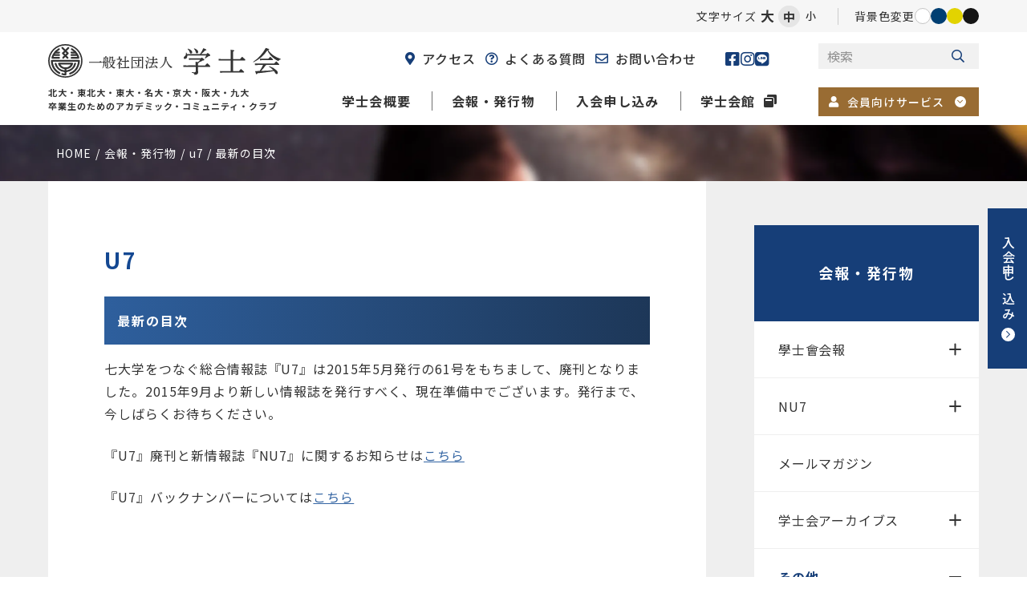

--- FILE ---
content_type: text/html; charset=UTF-8
request_url: https://www.gakushikai.or.jp/magazine/u7/u7_latest/
body_size: 106316
content:
<!DOCTYPE html>
<html lang="ja" dir="ltr" itemscope itemtype="https://schema.org/WebSite" class="_global_functionNoneA">
<head>
    <meta charset="utf-8">
  <meta content="IE=Edge" http-equiv="X-UA-Compatible">
<meta content="width=device-width" name="viewport">
<meta content="telephone=no" name="format-detection">
<meta content="最新の目次 | 一般社団法人学士会　北大・東北大・東大・名大・京大・阪大・九大　卒業生のためのアカデミック・コミュニティー・クラブ" name="title">
<meta content="北大・東北大・東大・名大・京大・阪大・九大 卒業生のためのアカデミック・コミュニティ・クラブ" name="description">
<meta content="最新の目次 | 一般社団法人学士会　北大・東北大・東大・名大・京大・阪大・九大　卒業生のためのアカデミック・コミュニティー・クラブ" itemprop="name">
<meta content="北大・東北大・東大・名大・京大・阪大・九大 卒業生のためのアカデミック・コミュニティ・クラブ" itemprop="description">
<meta content="website" property="og:type">
<meta content="最新の目次 | 一般社団法人学士会　北大・東北大・東大・名大・京大・阪大・九大　卒業生のためのアカデミック・コミュニティー・クラブ" property="og:title">
<meta content="北大・東北大・東大・名大・京大・阪大・九大 卒業生のためのアカデミック・コミュニティ・クラブ" property="og:description">
<meta content="https://www.gakushikai.or.jp/magazine/u7/u7_latest/" property="og:url">
<meta content="https://www.gakushikai.or.jp/wp/wp-content/themes/gakushikai_renewal/images/common/ogp.jpg" property="og:image">
<link href='//fonts.googleapis.com' rel='preconnect dns-prefetch'>
<link href='//fonts.gstatic.com' rel='preconnect dns-prefetch'>
<link href='//www.google-analytics.com' rel='preconnect dns-prefetch'>
<link href='//ajaxzip3.github.io' rel='preconnect dns-prefetch'>
<meta content="width=device-width" name="viewport">
<script type="text/javascript">
  function viewportSet() {
    const ua = navigator.userAgent;
    if ((ua.indexOf('iPhone') > 0) || ua.indexOf('iPod') > 0 || (ua.indexOf('Android') > 0 && ua.indexOf('Mobile') > 0)) {
      document.querySelector("meta[name='viewport']").setAttribute("content", "width=device-width,initial-scale=1.0,viewport-fit=cover");
    } else {
      document.querySelector("meta[name='viewport']").setAttribute("content", "width=1480");
    }
  }
  window.addEventListener("DOMContentLoaded", viewportSet, false);
  window.addEventListener("resize", viewportSet, false);
  window.addEventListener("orientationchange", viewportSet, false);
</script>
<!-- favicon指定 -->
<link rel="apple-touch-icon" sizes="180x180" href="https://www.gakushikai.or.jp/wp/wp-content/themes/gakushikai_renewal/images/common/apple-touch-icon.png">
<link rel="icon" type="image/png" sizes="32x32" href="https://www.gakushikai.or.jp/wp/wp-content/themes/gakushikai_renewal/images/common/favicon-32x32.png">
<link rel="icon" type="image/png" sizes="16x16" href="https://www.gakushikai.or.jp/wp/wp-content/themes/gakushikai_renewal/images/common/favicon-16x16.png">
<meta name="msapplication-TileColor" content="#ffffff">
<meta name="theme-color" content="#ffffff">  <link href="https://www.gakushikai.or.jp/wp/wp-content/themes/gakushikai_renewal/css/all.min.css" class="async">
<link href="https://cdnjs.cloudflare.com/ajax/libs/Swiper/8.0.7/swiper-bundle.css" class="async">
<link href="https://www.gakushikai.or.jp/wp/wp-content/themes/gakushikai_renewal/css/modaal.min.css" class="async">
<link href="https://www.gakushikai.or.jp/wp/wp-content/themes/gakushikai_renewal/css/scroll-hint.css" class="async">

<link rel="preconnect" href="https://fonts.googleapis.com">
<link rel="preconnect" href="https://fonts.gstatic.com" crossorigin>
<link href="https://fonts.googleapis.com/css2?family=Noto+Sans+JP:wght@400;500;600;700&family=Noto+Serif+JP:wght@400;500;600;700&family=Roboto:wght@400;500;700&display=swap" class="async">

<style>
  ﻿html,body,div,span,applet,object,iframe,h1,h2,h3,h4,h5,h6,p,blockquote,pre,a,abbr,acronym,address,big,cite,code,del,dfn,em,img,ins,kbd,q,s,samp,small,strike,strong,sub,sup,tt,var,b,u,i,center,dl,dt,dd,ol,ul,li,fieldset,form,label,legend,table,caption,tbody,tfoot,thead,tr,th,td,article,aside,canvas,details,embed,figure,figcaption,footer,header,hgroup,menu,nav,output,ruby,section,summary,time,mark,audio,video{padding:0;margin:0;font:inherit;font-size:100%;vertical-align:baseline;border:0}article,aside,details,figcaption,figure,footer,header,hgroup,menu,nav,section{display:block}body{line-height:1}ol,ul{list-style:none}blockquote,q{quotes:none}blockquote::before,blockquote::after,q::before,q::after{content:"";content:none}table{border-spacing:0;border-collapse:collapse}[class^=module_column-col] .imgLink::before,[class*=module_gallery-] ul li a .head::before,[class^=module_column-col] .imgLink::after,[class*=module_gallery-] ul li a .head::after{position:absolute;right:0;bottom:0;z-index:10;display:block;width:36px;height:36px;content:""}[class^=module_column-col] .imgLink::before,[class*=module_gallery-] ul li a .head::before{background-color:#163e78;transition:.6s}body.bg_navy [class^=module_column-col] .imgLink::before,[class^=module_column-col] body.bg_navy .imgLink::before,body.bg_navy [class*=module_gallery-] ul li a .head::before,[class*=module_gallery-] ul li a body.bg_navy .head::before{background-color:#003f72}body.bg_yellow [class^=module_column-col] .imgLink::before,[class^=module_column-col] body.bg_yellow .imgLink::before,body.bg_yellow [class*=module_gallery-] ul li a .head::before,[class*=module_gallery-] ul li a body.bg_yellow .head::before{background-color:#e2d300}body.bg_black [class^=module_column-col] .imgLink::before,[class^=module_column-col] body.bg_black .imgLink::before,body.bg_black [class*=module_gallery-] ul li a .head::before,[class*=module_gallery-] ul li a body.bg_black .head::before{background-color:#151515}body.single-newcomer_news [class^=module_column-col] .imgLink::before,[class^=module_column-col] body.single-newcomer_news .imgLink::before,body.single-newcomer_news [class*=module_gallery-] ul li a .head::before,[class*=module_gallery-] ul li a body.single-newcomer_news .head::before{background-color:#3aa9dc}[class^=module_column-col] .imgLink::after,[class*=module_gallery-] ul li a .head::after{display:flex;align-items:center;justify-content:center;content:"";font-family:"Font Awesome 5 Pro";font-weight:300;line-height:1;color:#fff}body.bg_navy [class^=module_column-col] .imgLink::after,[class^=module_column-col] body.bg_navy .imgLink::after,body.bg_navy [class*=module_gallery-] ul li a .head::after,[class*=module_gallery-] ul li a body.bg_navy .head::after{color:#fff}body.bg_yellow [class^=module_column-col] .imgLink::after,[class^=module_column-col] body.bg_yellow .imgLink::after,body.bg_yellow [class*=module_gallery-] ul li a .head::after,[class*=module_gallery-] ul li a body.bg_yellow .head::after{color:#151515}body.bg_black [class^=module_column-col] .imgLink::after,[class^=module_column-col] body.bg_black .imgLink::after,body.bg_black [class*=module_gallery-] ul li a .head::after,[class*=module_gallery-] ul li a body.bg_black .head::after{color:#fff}.module_newsCard-01 article .body .category{display:flex;flex-wrap:wrap;gap:10px}.module_newsCard-01 article .body .category .label{display:inline-flex;align-items:center;justify-content:center;min-width:100px;padding:5px 10px;font-size:1.4rem;font-weight:400;line-height:1em;color:#1d3758;text-align:center;background-color:#fff;border:1px solid #1d3758;border-radius:50px;letter-spacing:calc(100/1000*1em)}.module_newsCard-01 article .body .category .label[class$=school]{order:2;color:#333;background-color:#fff}._button-checkbox .wpcf7-form-control .wpcf7-list-item input[type=radio]+.wpcf7-list-item-label,._button-checkbox .wpcf7-form-control .wpcf7-list-item input[type=checkbox]+.wpcf7-list-item-label,._button-radio .wpcf7-form-control .wpcf7-list-item input[type=radio]+.wpcf7-list-item-label,._button-radio .wpcf7-form-control .wpcf7-list-item input[type=checkbox]+.wpcf7-list-item-label,.form_button-01,.frm_forms .frm_submit button,.module_password form .mp_submit-inner,.module_button-01{position:relative;display:flex;align-items:center;justify-content:center;width:auto;min-width:250px;min-height:75px;padding:12px 40px;font-size:1.4rem;font-weight:700;text-align:center;text-decoration:none;border:1px solid #163e78;transition:.6s;line-height:calc(28/14);letter-spacing:calc(60/1000*1em);background:#fff;transition:.6s;color:#163e78;border-color:#163e78}body.bg_navy ._button-checkbox .wpcf7-form-control .wpcf7-list-item input[type=radio]+.wpcf7-list-item-label,._button-checkbox .wpcf7-form-control .wpcf7-list-item body.bg_navy input[type=radio]+.wpcf7-list-item-label,body.bg_navy ._button-checkbox .wpcf7-form-control .wpcf7-list-item input[type=checkbox]+.wpcf7-list-item-label,._button-checkbox .wpcf7-form-control .wpcf7-list-item body.bg_navy input[type=checkbox]+.wpcf7-list-item-label,body.bg_navy ._button-radio .wpcf7-form-control .wpcf7-list-item input[type=radio]+.wpcf7-list-item-label,._button-radio .wpcf7-form-control .wpcf7-list-item body.bg_navy input[type=radio]+.wpcf7-list-item-label,body.bg_navy ._button-radio .wpcf7-form-control .wpcf7-list-item input[type=checkbox]+.wpcf7-list-item-label,._button-radio .wpcf7-form-control .wpcf7-list-item body.bg_navy input[type=checkbox]+.wpcf7-list-item-label,body.bg_navy .form_button-01,body.bg_navy .frm_forms .frm_submit button,.frm_forms .frm_submit body.bg_navy button,body.bg_navy .module_password form .mp_submit-inner,.module_password form body.bg_navy .mp_submit-inner,body.bg_navy .module_button-01{background:#003f72}body.bg_yellow ._button-checkbox .wpcf7-form-control .wpcf7-list-item input[type=radio]+.wpcf7-list-item-label,._button-checkbox .wpcf7-form-control .wpcf7-list-item body.bg_yellow input[type=radio]+.wpcf7-list-item-label,body.bg_yellow ._button-checkbox .wpcf7-form-control .wpcf7-list-item input[type=checkbox]+.wpcf7-list-item-label,._button-checkbox .wpcf7-form-control .wpcf7-list-item body.bg_yellow input[type=checkbox]+.wpcf7-list-item-label,body.bg_yellow ._button-radio .wpcf7-form-control .wpcf7-list-item input[type=radio]+.wpcf7-list-item-label,._button-radio .wpcf7-form-control .wpcf7-list-item body.bg_yellow input[type=radio]+.wpcf7-list-item-label,body.bg_yellow ._button-radio .wpcf7-form-control .wpcf7-list-item input[type=checkbox]+.wpcf7-list-item-label,._button-radio .wpcf7-form-control .wpcf7-list-item body.bg_yellow input[type=checkbox]+.wpcf7-list-item-label,body.bg_yellow .form_button-01,body.bg_yellow .frm_forms .frm_submit button,.frm_forms .frm_submit body.bg_yellow button,body.bg_yellow .module_password form .mp_submit-inner,.module_password form body.bg_yellow .mp_submit-inner,body.bg_yellow .module_button-01{background:#e2d300}body.bg_black ._button-checkbox .wpcf7-form-control .wpcf7-list-item input[type=radio]+.wpcf7-list-item-label,._button-checkbox .wpcf7-form-control .wpcf7-list-item body.bg_black input[type=radio]+.wpcf7-list-item-label,body.bg_black ._button-checkbox .wpcf7-form-control .wpcf7-list-item input[type=checkbox]+.wpcf7-list-item-label,._button-checkbox .wpcf7-form-control .wpcf7-list-item body.bg_black input[type=checkbox]+.wpcf7-list-item-label,body.bg_black ._button-radio .wpcf7-form-control .wpcf7-list-item input[type=radio]+.wpcf7-list-item-label,._button-radio .wpcf7-form-control .wpcf7-list-item body.bg_black input[type=radio]+.wpcf7-list-item-label,body.bg_black ._button-radio .wpcf7-form-control .wpcf7-list-item input[type=checkbox]+.wpcf7-list-item-label,._button-radio .wpcf7-form-control .wpcf7-list-item body.bg_black input[type=checkbox]+.wpcf7-list-item-label,body.bg_black .form_button-01,body.bg_black .frm_forms .frm_submit button,.frm_forms .frm_submit body.bg_black button,body.bg_black .module_password form .mp_submit-inner,.module_password form body.bg_black .mp_submit-inner,body.bg_black .module_button-01{background:#151515}body.bg_navy ._button-checkbox .wpcf7-form-control .wpcf7-list-item input[type=radio]+.wpcf7-list-item-label,._button-checkbox .wpcf7-form-control .wpcf7-list-item body.bg_navy input[type=radio]+.wpcf7-list-item-label,body.bg_navy ._button-checkbox .wpcf7-form-control .wpcf7-list-item input[type=checkbox]+.wpcf7-list-item-label,._button-checkbox .wpcf7-form-control .wpcf7-list-item body.bg_navy input[type=checkbox]+.wpcf7-list-item-label,body.bg_navy ._button-radio .wpcf7-form-control .wpcf7-list-item input[type=radio]+.wpcf7-list-item-label,._button-radio .wpcf7-form-control .wpcf7-list-item body.bg_navy input[type=radio]+.wpcf7-list-item-label,body.bg_navy ._button-radio .wpcf7-form-control .wpcf7-list-item input[type=checkbox]+.wpcf7-list-item-label,._button-radio .wpcf7-form-control .wpcf7-list-item body.bg_navy input[type=checkbox]+.wpcf7-list-item-label,body.bg_navy .form_button-01,body.bg_navy .frm_forms .frm_submit button,.frm_forms .frm_submit body.bg_navy button,body.bg_navy .module_password form .mp_submit-inner,.module_password form body.bg_navy .mp_submit-inner,body.bg_navy .module_button-01{color:#fff}body.bg_yellow ._button-checkbox .wpcf7-form-control .wpcf7-list-item input[type=radio]+.wpcf7-list-item-label,._button-checkbox .wpcf7-form-control .wpcf7-list-item body.bg_yellow input[type=radio]+.wpcf7-list-item-label,body.bg_yellow ._button-checkbox .wpcf7-form-control .wpcf7-list-item input[type=checkbox]+.wpcf7-list-item-label,._button-checkbox .wpcf7-form-control .wpcf7-list-item body.bg_yellow input[type=checkbox]+.wpcf7-list-item-label,body.bg_yellow ._button-radio .wpcf7-form-control .wpcf7-list-item input[type=radio]+.wpcf7-list-item-label,._button-radio .wpcf7-form-control .wpcf7-list-item body.bg_yellow input[type=radio]+.wpcf7-list-item-label,body.bg_yellow ._button-radio .wpcf7-form-control .wpcf7-list-item input[type=checkbox]+.wpcf7-list-item-label,._button-radio .wpcf7-form-control .wpcf7-list-item body.bg_yellow input[type=checkbox]+.wpcf7-list-item-label,body.bg_yellow .form_button-01,body.bg_yellow .frm_forms .frm_submit button,.frm_forms .frm_submit body.bg_yellow button,body.bg_yellow .module_password form .mp_submit-inner,.module_password form body.bg_yellow .mp_submit-inner,body.bg_yellow .module_button-01{color:#151515}body.bg_black ._button-checkbox .wpcf7-form-control .wpcf7-list-item input[type=radio]+.wpcf7-list-item-label,._button-checkbox .wpcf7-form-control .wpcf7-list-item body.bg_black input[type=radio]+.wpcf7-list-item-label,body.bg_black ._button-checkbox .wpcf7-form-control .wpcf7-list-item input[type=checkbox]+.wpcf7-list-item-label,._button-checkbox .wpcf7-form-control .wpcf7-list-item body.bg_black input[type=checkbox]+.wpcf7-list-item-label,body.bg_black ._button-radio .wpcf7-form-control .wpcf7-list-item input[type=radio]+.wpcf7-list-item-label,._button-radio .wpcf7-form-control .wpcf7-list-item body.bg_black input[type=radio]+.wpcf7-list-item-label,body.bg_black ._button-radio .wpcf7-form-control .wpcf7-list-item input[type=checkbox]+.wpcf7-list-item-label,._button-radio .wpcf7-form-control .wpcf7-list-item body.bg_black input[type=checkbox]+.wpcf7-list-item-label,body.bg_black .form_button-01,body.bg_black .frm_forms .frm_submit button,.frm_forms .frm_submit body.bg_black button,body.bg_black .module_password form .mp_submit-inner,.module_password form body.bg_black .mp_submit-inner,body.bg_black .module_button-01{color:#fff}body.bg_navy ._button-checkbox .wpcf7-form-control .wpcf7-list-item input[type=radio]+.wpcf7-list-item-label,._button-checkbox .wpcf7-form-control .wpcf7-list-item body.bg_navy input[type=radio]+.wpcf7-list-item-label,body.bg_navy ._button-checkbox .wpcf7-form-control .wpcf7-list-item input[type=checkbox]+.wpcf7-list-item-label,._button-checkbox .wpcf7-form-control .wpcf7-list-item body.bg_navy input[type=checkbox]+.wpcf7-list-item-label,body.bg_navy ._button-radio .wpcf7-form-control .wpcf7-list-item input[type=radio]+.wpcf7-list-item-label,._button-radio .wpcf7-form-control .wpcf7-list-item body.bg_navy input[type=radio]+.wpcf7-list-item-label,body.bg_navy ._button-radio .wpcf7-form-control .wpcf7-list-item input[type=checkbox]+.wpcf7-list-item-label,._button-radio .wpcf7-form-control .wpcf7-list-item body.bg_navy input[type=checkbox]+.wpcf7-list-item-label,body.bg_navy .form_button-01,body.bg_navy .frm_forms .frm_submit button,.frm_forms .frm_submit body.bg_navy button,body.bg_navy .module_password form .mp_submit-inner,.module_password form body.bg_navy .mp_submit-inner,body.bg_navy .module_button-01{border-color:#fff}body.bg_yellow ._button-checkbox .wpcf7-form-control .wpcf7-list-item input[type=radio]+.wpcf7-list-item-label,._button-checkbox .wpcf7-form-control .wpcf7-list-item body.bg_yellow input[type=radio]+.wpcf7-list-item-label,body.bg_yellow ._button-checkbox .wpcf7-form-control .wpcf7-list-item input[type=checkbox]+.wpcf7-list-item-label,._button-checkbox .wpcf7-form-control .wpcf7-list-item body.bg_yellow input[type=checkbox]+.wpcf7-list-item-label,body.bg_yellow ._button-radio .wpcf7-form-control .wpcf7-list-item input[type=radio]+.wpcf7-list-item-label,._button-radio .wpcf7-form-control .wpcf7-list-item body.bg_yellow input[type=radio]+.wpcf7-list-item-label,body.bg_yellow ._button-radio .wpcf7-form-control .wpcf7-list-item input[type=checkbox]+.wpcf7-list-item-label,._button-radio .wpcf7-form-control .wpcf7-list-item body.bg_yellow input[type=checkbox]+.wpcf7-list-item-label,body.bg_yellow .form_button-01,body.bg_yellow .frm_forms .frm_submit button,.frm_forms .frm_submit body.bg_yellow button,body.bg_yellow .module_password form .mp_submit-inner,.module_password form body.bg_yellow .mp_submit-inner,body.bg_yellow .module_button-01{border-color:#151515}body.bg_black ._button-checkbox .wpcf7-form-control .wpcf7-list-item input[type=radio]+.wpcf7-list-item-label,._button-checkbox .wpcf7-form-control .wpcf7-list-item body.bg_black input[type=radio]+.wpcf7-list-item-label,body.bg_black ._button-checkbox .wpcf7-form-control .wpcf7-list-item input[type=checkbox]+.wpcf7-list-item-label,._button-checkbox .wpcf7-form-control .wpcf7-list-item body.bg_black input[type=checkbox]+.wpcf7-list-item-label,body.bg_black ._button-radio .wpcf7-form-control .wpcf7-list-item input[type=radio]+.wpcf7-list-item-label,._button-radio .wpcf7-form-control .wpcf7-list-item body.bg_black input[type=radio]+.wpcf7-list-item-label,body.bg_black ._button-radio .wpcf7-form-control .wpcf7-list-item input[type=checkbox]+.wpcf7-list-item-label,._button-radio .wpcf7-form-control .wpcf7-list-item body.bg_black input[type=checkbox]+.wpcf7-list-item-label,body.bg_black .form_button-01,body.bg_black .frm_forms .frm_submit button,.frm_forms .frm_submit body.bg_black button,body.bg_black .module_password form .mp_submit-inner,.module_password form body.bg_black .mp_submit-inner,body.bg_black .module_button-01{border-color:#fff}body.bg_yellow ._button-checkbox .wpcf7-form-control .wpcf7-list-item input[type=radio]+.wpcf7-list-item-label,._button-checkbox .wpcf7-form-control .wpcf7-list-item body.bg_yellow input[type=radio]+.wpcf7-list-item-label,body.bg_yellow ._button-checkbox .wpcf7-form-control .wpcf7-list-item input[type=checkbox]+.wpcf7-list-item-label,._button-checkbox .wpcf7-form-control .wpcf7-list-item body.bg_yellow input[type=checkbox]+.wpcf7-list-item-label,body.bg_yellow ._button-radio .wpcf7-form-control .wpcf7-list-item input[type=radio]+.wpcf7-list-item-label,._button-radio .wpcf7-form-control .wpcf7-list-item body.bg_yellow input[type=radio]+.wpcf7-list-item-label,body.bg_yellow ._button-radio .wpcf7-form-control .wpcf7-list-item input[type=checkbox]+.wpcf7-list-item-label,._button-radio .wpcf7-form-control .wpcf7-list-item body.bg_yellow input[type=checkbox]+.wpcf7-list-item-label,body.bg_yellow .form_button-01,body.bg_yellow .frm_forms .frm_submit button,.frm_forms .frm_submit body.bg_yellow button,body.bg_yellow .module_password form .mp_submit-inner,.module_password form body.bg_yellow .mp_submit-inner,body.bg_yellow .module_button-01{background-color:#151515;color:#fff}@media(min-width: 1000px){._button-checkbox .wpcf7-form-control .wpcf7-list-item input[type=radio]+.wpcf7-list-item-label,._button-checkbox .wpcf7-form-control .wpcf7-list-item input[type=checkbox]+.wpcf7-list-item-label,._button-radio .wpcf7-form-control .wpcf7-list-item input[type=radio]+.wpcf7-list-item-label,._button-radio .wpcf7-form-control .wpcf7-list-item input[type=checkbox]+.wpcf7-list-item-label,.form_button-01,.frm_forms .frm_submit button,.module_password form .mp_submit-inner,.module_button-01{max-width:500px}}._button-checkbox .wpcf7-form-control .wpcf7-list-item input[type=radio]+.wpcf7-list-item-label:hover,._button-checkbox .wpcf7-form-control .wpcf7-list-item input[type=checkbox]+.wpcf7-list-item-label:hover,._button-radio .wpcf7-form-control .wpcf7-list-item input[type=radio]+.wpcf7-list-item-label:hover,._button-radio .wpcf7-form-control .wpcf7-list-item input[type=checkbox]+.wpcf7-list-item-label:hover,.form_button-01:hover,.frm_forms .frm_submit button:hover,.module_password form .mp_submit-inner:hover,.module_button-01:hover{color:#fff;transition:.6s;background-color:#163e78;transition:.6s}body.bg_navy ._button-checkbox .wpcf7-form-control .wpcf7-list-item input[type=radio]+.wpcf7-list-item-label:hover,._button-checkbox .wpcf7-form-control .wpcf7-list-item body.bg_navy input[type=radio]+.wpcf7-list-item-label:hover,body.bg_navy ._button-checkbox .wpcf7-form-control .wpcf7-list-item input[type=checkbox]+.wpcf7-list-item-label:hover,._button-checkbox .wpcf7-form-control .wpcf7-list-item body.bg_navy input[type=checkbox]+.wpcf7-list-item-label:hover,body.bg_navy ._button-radio .wpcf7-form-control .wpcf7-list-item input[type=radio]+.wpcf7-list-item-label:hover,._button-radio .wpcf7-form-control .wpcf7-list-item body.bg_navy input[type=radio]+.wpcf7-list-item-label:hover,body.bg_navy ._button-radio .wpcf7-form-control .wpcf7-list-item input[type=checkbox]+.wpcf7-list-item-label:hover,._button-radio .wpcf7-form-control .wpcf7-list-item body.bg_navy input[type=checkbox]+.wpcf7-list-item-label:hover,body.bg_navy .form_button-01:hover,body.bg_navy .frm_forms .frm_submit button:hover,.frm_forms .frm_submit body.bg_navy button:hover,body.bg_navy .module_password form .mp_submit-inner:hover,.module_password form body.bg_navy .mp_submit-inner:hover,body.bg_navy .module_button-01:hover{color:#003f72}body.bg_yellow ._button-checkbox .wpcf7-form-control .wpcf7-list-item input[type=radio]+.wpcf7-list-item-label:hover,._button-checkbox .wpcf7-form-control .wpcf7-list-item body.bg_yellow input[type=radio]+.wpcf7-list-item-label:hover,body.bg_yellow ._button-checkbox .wpcf7-form-control .wpcf7-list-item input[type=checkbox]+.wpcf7-list-item-label:hover,._button-checkbox .wpcf7-form-control .wpcf7-list-item body.bg_yellow input[type=checkbox]+.wpcf7-list-item-label:hover,body.bg_yellow ._button-radio .wpcf7-form-control .wpcf7-list-item input[type=radio]+.wpcf7-list-item-label:hover,._button-radio .wpcf7-form-control .wpcf7-list-item body.bg_yellow input[type=radio]+.wpcf7-list-item-label:hover,body.bg_yellow ._button-radio .wpcf7-form-control .wpcf7-list-item input[type=checkbox]+.wpcf7-list-item-label:hover,._button-radio .wpcf7-form-control .wpcf7-list-item body.bg_yellow input[type=checkbox]+.wpcf7-list-item-label:hover,body.bg_yellow .form_button-01:hover,body.bg_yellow .frm_forms .frm_submit button:hover,.frm_forms .frm_submit body.bg_yellow button:hover,body.bg_yellow .module_password form .mp_submit-inner:hover,.module_password form body.bg_yellow .mp_submit-inner:hover,body.bg_yellow .module_button-01:hover{color:#e2d300}body.bg_black ._button-checkbox .wpcf7-form-control .wpcf7-list-item input[type=radio]+.wpcf7-list-item-label:hover,._button-checkbox .wpcf7-form-control .wpcf7-list-item body.bg_black input[type=radio]+.wpcf7-list-item-label:hover,body.bg_black ._button-checkbox .wpcf7-form-control .wpcf7-list-item input[type=checkbox]+.wpcf7-list-item-label:hover,._button-checkbox .wpcf7-form-control .wpcf7-list-item body.bg_black input[type=checkbox]+.wpcf7-list-item-label:hover,body.bg_black ._button-radio .wpcf7-form-control .wpcf7-list-item input[type=radio]+.wpcf7-list-item-label:hover,._button-radio .wpcf7-form-control .wpcf7-list-item body.bg_black input[type=radio]+.wpcf7-list-item-label:hover,body.bg_black ._button-radio .wpcf7-form-control .wpcf7-list-item input[type=checkbox]+.wpcf7-list-item-label:hover,._button-radio .wpcf7-form-control .wpcf7-list-item body.bg_black input[type=checkbox]+.wpcf7-list-item-label:hover,body.bg_black .form_button-01:hover,body.bg_black .frm_forms .frm_submit button:hover,.frm_forms .frm_submit body.bg_black button:hover,body.bg_black .module_password form .mp_submit-inner:hover,.module_password form body.bg_black .mp_submit-inner:hover,body.bg_black .module_button-01:hover{color:#151515}body.bg_navy ._button-checkbox .wpcf7-form-control .wpcf7-list-item input[type=radio]+.wpcf7-list-item-label:hover,._button-checkbox .wpcf7-form-control .wpcf7-list-item body.bg_navy input[type=radio]+.wpcf7-list-item-label:hover,body.bg_navy ._button-checkbox .wpcf7-form-control .wpcf7-list-item input[type=checkbox]+.wpcf7-list-item-label:hover,._button-checkbox .wpcf7-form-control .wpcf7-list-item body.bg_navy input[type=checkbox]+.wpcf7-list-item-label:hover,body.bg_navy ._button-radio .wpcf7-form-control .wpcf7-list-item input[type=radio]+.wpcf7-list-item-label:hover,._button-radio .wpcf7-form-control .wpcf7-list-item body.bg_navy input[type=radio]+.wpcf7-list-item-label:hover,body.bg_navy ._button-radio .wpcf7-form-control .wpcf7-list-item input[type=checkbox]+.wpcf7-list-item-label:hover,._button-radio .wpcf7-form-control .wpcf7-list-item body.bg_navy input[type=checkbox]+.wpcf7-list-item-label:hover,body.bg_navy .form_button-01:hover,body.bg_navy .frm_forms .frm_submit button:hover,.frm_forms .frm_submit body.bg_navy button:hover,body.bg_navy .module_password form .mp_submit-inner:hover,.module_password form body.bg_navy .mp_submit-inner:hover,body.bg_navy .module_button-01:hover{background-color:#fff}body.bg_yellow ._button-checkbox .wpcf7-form-control .wpcf7-list-item input[type=radio]+.wpcf7-list-item-label:hover,._button-checkbox .wpcf7-form-control .wpcf7-list-item body.bg_yellow input[type=radio]+.wpcf7-list-item-label:hover,body.bg_yellow ._button-checkbox .wpcf7-form-control .wpcf7-list-item input[type=checkbox]+.wpcf7-list-item-label:hover,._button-checkbox .wpcf7-form-control .wpcf7-list-item body.bg_yellow input[type=checkbox]+.wpcf7-list-item-label:hover,body.bg_yellow ._button-radio .wpcf7-form-control .wpcf7-list-item input[type=radio]+.wpcf7-list-item-label:hover,._button-radio .wpcf7-form-control .wpcf7-list-item body.bg_yellow input[type=radio]+.wpcf7-list-item-label:hover,body.bg_yellow ._button-radio .wpcf7-form-control .wpcf7-list-item input[type=checkbox]+.wpcf7-list-item-label:hover,._button-radio .wpcf7-form-control .wpcf7-list-item body.bg_yellow input[type=checkbox]+.wpcf7-list-item-label:hover,body.bg_yellow .form_button-01:hover,body.bg_yellow .frm_forms .frm_submit button:hover,.frm_forms .frm_submit body.bg_yellow button:hover,body.bg_yellow .module_password form .mp_submit-inner:hover,.module_password form body.bg_yellow .mp_submit-inner:hover,body.bg_yellow .module_button-01:hover{background-color:#151515}body.bg_black ._button-checkbox .wpcf7-form-control .wpcf7-list-item input[type=radio]+.wpcf7-list-item-label:hover,._button-checkbox .wpcf7-form-control .wpcf7-list-item body.bg_black input[type=radio]+.wpcf7-list-item-label:hover,body.bg_black ._button-checkbox .wpcf7-form-control .wpcf7-list-item input[type=checkbox]+.wpcf7-list-item-label:hover,._button-checkbox .wpcf7-form-control .wpcf7-list-item body.bg_black input[type=checkbox]+.wpcf7-list-item-label:hover,body.bg_black ._button-radio .wpcf7-form-control .wpcf7-list-item input[type=radio]+.wpcf7-list-item-label:hover,._button-radio .wpcf7-form-control .wpcf7-list-item body.bg_black input[type=radio]+.wpcf7-list-item-label:hover,body.bg_black ._button-radio .wpcf7-form-control .wpcf7-list-item input[type=checkbox]+.wpcf7-list-item-label:hover,._button-radio .wpcf7-form-control .wpcf7-list-item body.bg_black input[type=checkbox]+.wpcf7-list-item-label:hover,body.bg_black .form_button-01:hover,body.bg_black .frm_forms .frm_submit button:hover,.frm_forms .frm_submit body.bg_black button:hover,body.bg_black .module_password form .mp_submit-inner:hover,.module_password form body.bg_black .mp_submit-inner:hover,body.bg_black .module_button-01:hover{background-color:#fff}body.bg_yellow ._button-checkbox .wpcf7-form-control .wpcf7-list-item input[type=radio]+.wpcf7-list-item-label:hover,._button-checkbox .wpcf7-form-control .wpcf7-list-item body.bg_yellow input[type=radio]+.wpcf7-list-item-label:hover,body.bg_yellow ._button-checkbox .wpcf7-form-control .wpcf7-list-item input[type=checkbox]+.wpcf7-list-item-label:hover,._button-checkbox .wpcf7-form-control .wpcf7-list-item body.bg_yellow input[type=checkbox]+.wpcf7-list-item-label:hover,body.bg_yellow ._button-radio .wpcf7-form-control .wpcf7-list-item input[type=radio]+.wpcf7-list-item-label:hover,._button-radio .wpcf7-form-control .wpcf7-list-item body.bg_yellow input[type=radio]+.wpcf7-list-item-label:hover,body.bg_yellow ._button-radio .wpcf7-form-control .wpcf7-list-item input[type=checkbox]+.wpcf7-list-item-label:hover,._button-radio .wpcf7-form-control .wpcf7-list-item body.bg_yellow input[type=checkbox]+.wpcf7-list-item-label:hover,body.bg_yellow .form_button-01:hover,body.bg_yellow .frm_forms .frm_submit button:hover,.frm_forms .frm_submit body.bg_yellow button:hover,body.bg_yellow .module_password form .mp_submit-inner:hover,.module_password form body.bg_yellow .mp_submit-inner:hover,body.bg_yellow .module_button-01:hover{background-color:#fff;color:#151515}._button-checkbox .wpcf7-form-control .wpcf7-list-item input[type=radio]+.wpcf7-list-item-label:hover span::before,._button-checkbox .wpcf7-form-control .wpcf7-list-item input[type=checkbox]+.wpcf7-list-item-label:hover span::before,._button-radio .wpcf7-form-control .wpcf7-list-item input[type=radio]+.wpcf7-list-item-label:hover span::before,._button-radio .wpcf7-form-control .wpcf7-list-item input[type=checkbox]+.wpcf7-list-item-label:hover span::before,.form_button-01:hover span::before,.frm_forms .frm_submit button:hover span::before,.module_password form .mp_submit-inner:hover span::before,.module_button-01:hover span::before{background-color:#fff}body.bg_yellow ._button-checkbox .wpcf7-form-control .wpcf7-list-item input[type=radio]+.wpcf7-list-item-label:hover span::before,._button-checkbox .wpcf7-form-control .wpcf7-list-item body.bg_yellow input[type=radio]+.wpcf7-list-item-label:hover span::before,body.bg_yellow ._button-checkbox .wpcf7-form-control .wpcf7-list-item input[type=checkbox]+.wpcf7-list-item-label:hover span::before,._button-checkbox .wpcf7-form-control .wpcf7-list-item body.bg_yellow input[type=checkbox]+.wpcf7-list-item-label:hover span::before,body.bg_yellow ._button-radio .wpcf7-form-control .wpcf7-list-item input[type=radio]+.wpcf7-list-item-label:hover span::before,._button-radio .wpcf7-form-control .wpcf7-list-item body.bg_yellow input[type=radio]+.wpcf7-list-item-label:hover span::before,body.bg_yellow ._button-radio .wpcf7-form-control .wpcf7-list-item input[type=checkbox]+.wpcf7-list-item-label:hover span::before,._button-radio .wpcf7-form-control .wpcf7-list-item body.bg_yellow input[type=checkbox]+.wpcf7-list-item-label:hover span::before,body.bg_yellow .form_button-01:hover span::before,body.bg_yellow .frm_forms .frm_submit button:hover span::before,.frm_forms .frm_submit body.bg_yellow button:hover span::before,body.bg_yellow .module_password form .mp_submit-inner:hover span::before,.module_password form body.bg_yellow .mp_submit-inner:hover span::before,body.bg_yellow .module_button-01:hover span::before{background-color:#151515}._button-checkbox .wpcf7-form-control .wpcf7-list-item input[type=radio]+.wpcf7-list-item-label span,._button-checkbox .wpcf7-form-control .wpcf7-list-item input[type=checkbox]+.wpcf7-list-item-label span,._button-radio .wpcf7-form-control .wpcf7-list-item input[type=radio]+.wpcf7-list-item-label span,._button-radio .wpcf7-form-control .wpcf7-list-item input[type=checkbox]+.wpcf7-list-item-label span,.form_button-01 span,.frm_forms .frm_submit button span,.module_password form .mp_submit-inner span,.module_button-01 span{display:block}._button-checkbox .wpcf7-form-control .wpcf7-list-item input[type=radio]+.wpcf7-list-item-label span::after,._button-checkbox .wpcf7-form-control .wpcf7-list-item input[type=checkbox]+.wpcf7-list-item-label span::after,._button-radio .wpcf7-form-control .wpcf7-list-item input[type=radio]+.wpcf7-list-item-label span::after,._button-radio .wpcf7-form-control .wpcf7-list-item input[type=checkbox]+.wpcf7-list-item-label span::after,.form_button-01 span::after,.frm_forms .frm_submit button span::after,.module_password form .mp_submit-inner span::after,.module_button-01 span::after{position:absolute;right:15px;top:50%;transform:translateY(-50%)}.global_header .gh_menu{display:flex;flex-direction:column;align-items:center;justify-content:center;width:52px;height:52px;color:#fff;background-color:#163e78}@media(min-width: 1230px){.global_header .gh_menu{display:none}}.global_header .gh_menu .icon{width:100%}.global_header .gh_menu i{width:100%}.global_header .gh_menu .icon{position:relative;top:0;display:block;width:24px;height:3px;background-color:#fff;transition:.6s;margin:8px 0}body._open-menu .global_header .gh_menu .icon,.global_header body._open-menu .gh_menu .icon{background-color:rgba(0,0,0,0) !important}.global_header .gh_menu .icon::before,.global_header .gh_menu .icon::after{position:absolute;right:0;display:block;width:100%;height:3px;content:"";background-color:#fff;transition:.6s}.global_header .gh_menu .icon::before{top:-8px}body._open-menu .global_header .gh_menu .icon::before,.global_header body._open-menu .gh_menu .icon::before{top:0;transform:rotate(45deg)}.global_header .gh_menu .icon::after{top:8px}body._open-menu .global_header .gh_menu .icon::after,.global_header body._open-menu .gh_menu .icon::after{top:0;transform:rotate(-45deg)}.global_header .gh_menu .text{font-size:10px;font-weight:700;letter-spacing:calc(80/1000*1em);color:#fff;line-height:1em;margin-top:5px}.global_header .gh_menu .text ._close{display:none}body._open-menu .global_header .gh_menu .text ._close,.global_header body._open-menu .gh_menu .text ._close{display:block}body._open-menu .global_header .gh_menu .text ._open,.global_header body._open-menu .gh_menu .text ._open{display:none}.file label,.global_navigation .module_search-01 .ms_from .ms_input,input:not([type=checkbox]):not([type=radio]):not([type=file]):not([type=button]):not([type=submit]):not([type=search]),select,textarea,.module_search-01 .ms_from .ms_input,.module_search-02 .ms_from .ms_input{width:100%;height:50px;padding:.5em 1em;font-size:1.6rem;background-color:#f4f4f4;border:1px solid #b4b4b4;transition:border-color .6s,background-color .6s;border-color:#b4b4b4;background:#f4f4f4;transition:.6s}body.bg_navy .file label,.file body.bg_navy label,body.bg_navy input:not([type=checkbox]):not([type=radio]):not([type=file]):not([type=button]):not([type=submit]):not([type=search]),body.bg_navy select,body.bg_navy textarea,body.bg_navy .module_search-01 .ms_from .ms_input,.module_search-01 .ms_from body.bg_navy .ms_input,body.bg_navy .module_search-02 .ms_from .ms_input,.module_search-02 .ms_from body.bg_navy .ms_input{border-color:#fff}body.bg_yellow .file label,.file body.bg_yellow label,body.bg_yellow input:not([type=checkbox]):not([type=radio]):not([type=file]):not([type=button]):not([type=submit]):not([type=search]),body.bg_yellow select,body.bg_yellow textarea,body.bg_yellow .module_search-01 .ms_from .ms_input,.module_search-01 .ms_from body.bg_yellow .ms_input,body.bg_yellow .module_search-02 .ms_from .ms_input,.module_search-02 .ms_from body.bg_yellow .ms_input{border-color:#151515}body.bg_black .file label,.file body.bg_black label,body.bg_black input:not([type=checkbox]):not([type=radio]):not([type=file]):not([type=button]):not([type=submit]):not([type=search]),body.bg_black select,body.bg_black textarea,body.bg_black .module_search-01 .ms_from .ms_input,.module_search-01 .ms_from body.bg_black .ms_input,body.bg_black .module_search-02 .ms_from .ms_input,.module_search-02 .ms_from body.bg_black .ms_input{border-color:#fff}body.bg_navy .file label,.file body.bg_navy label,body.bg_navy input:not([type=checkbox]):not([type=radio]):not([type=file]):not([type=button]):not([type=submit]):not([type=search]),body.bg_navy select,body.bg_navy textarea,body.bg_navy .module_search-01 .ms_from .ms_input,.module_search-01 .ms_from body.bg_navy .ms_input,body.bg_navy .module_search-02 .ms_from .ms_input,.module_search-02 .ms_from body.bg_navy .ms_input{background:#003f72}body.bg_yellow .file label,.file body.bg_yellow label,body.bg_yellow input:not([type=checkbox]):not([type=radio]):not([type=file]):not([type=button]):not([type=submit]):not([type=search]),body.bg_yellow select,body.bg_yellow textarea,body.bg_yellow .module_search-01 .ms_from .ms_input,.module_search-01 .ms_from body.bg_yellow .ms_input,body.bg_yellow .module_search-02 .ms_from .ms_input,.module_search-02 .ms_from body.bg_yellow .ms_input{background:#e2d300}body.bg_black .file label,.file body.bg_black label,body.bg_black input:not([type=checkbox]):not([type=radio]):not([type=file]):not([type=button]):not([type=submit]):not([type=search]),body.bg_black select,body.bg_black textarea,body.bg_black .module_search-01 .ms_from .ms_input,.module_search-01 .ms_from body.bg_black .ms_input,body.bg_black .module_search-02 .ms_from .ms_input,.module_search-02 .ms_from body.bg_black .ms_input{background:#151515}.file label:hover,input:hover:not([type=checkbox]):not([type=radio]):not([type=file]):not([type=button]):not([type=submit]):not([type=search]),select:hover,textarea:hover,.module_search-01 .ms_from .ms_input:hover,.module_search-02 .ms_from .ms_input:hover{background-color:#fff;border-color:#163e78;border-color:#163e78}body.bg_navy .file label:hover,.file body.bg_navy label:hover,body.bg_navy input:hover:not([type=checkbox]):not([type=radio]):not([type=file]):not([type=button]):not([type=submit]):not([type=search]),body.bg_navy select:hover,body.bg_navy textarea:hover,body.bg_navy .module_search-01 .ms_from .ms_input:hover,.module_search-01 .ms_from body.bg_navy .ms_input:hover,body.bg_navy .module_search-02 .ms_from .ms_input:hover,.module_search-02 .ms_from body.bg_navy .ms_input:hover{border-color:#fff}body.bg_yellow .file label:hover,.file body.bg_yellow label:hover,body.bg_yellow input:hover:not([type=checkbox]):not([type=radio]):not([type=file]):not([type=button]):not([type=submit]):not([type=search]),body.bg_yellow select:hover,body.bg_yellow textarea:hover,body.bg_yellow .module_search-01 .ms_from .ms_input:hover,.module_search-01 .ms_from body.bg_yellow .ms_input:hover,body.bg_yellow .module_search-02 .ms_from .ms_input:hover,.module_search-02 .ms_from body.bg_yellow .ms_input:hover{border-color:#151515}body.bg_black .file label:hover,.file body.bg_black label:hover,body.bg_black input:hover:not([type=checkbox]):not([type=radio]):not([type=file]):not([type=button]):not([type=submit]):not([type=search]),body.bg_black select:hover,body.bg_black textarea:hover,body.bg_black .module_search-01 .ms_from .ms_input:hover,.module_search-01 .ms_from body.bg_black .ms_input:hover,body.bg_black .module_search-02 .ms_from .ms_input:hover,.module_search-02 .ms_from body.bg_black .ms_input:hover{border-color:#fff}body.bg_navy .file label:hover,.file body.bg_navy label:hover,body.bg_navy input:hover:not([type=checkbox]):not([type=radio]):not([type=file]):not([type=button]):not([type=submit]):not([type=search]),body.bg_navy select:hover,body.bg_navy textarea:hover,body.bg_navy .module_search-01 .ms_from .ms_input:hover,.module_search-01 .ms_from body.bg_navy .ms_input:hover,body.bg_navy .module_search-02 .ms_from .ms_input:hover,.module_search-02 .ms_from body.bg_navy .ms_input:hover,body.bg_yellow .file label:hover,.file body.bg_yellow label:hover,body.bg_yellow input:hover:not([type=checkbox]):not([type=radio]):not([type=file]):not([type=button]):not([type=submit]):not([type=search]),body.bg_yellow select:hover,body.bg_yellow textarea:hover,body.bg_yellow .module_search-01 .ms_from .ms_input:hover,.module_search-01 .ms_from body.bg_yellow .ms_input:hover,body.bg_yellow .module_search-02 .ms_from .ms_input:hover,.module_search-02 .ms_from body.bg_yellow .ms_input:hover,body.bg_black .file label:hover,.file body.bg_black label:hover,body.bg_black input:hover:not([type=checkbox]):not([type=radio]):not([type=file]):not([type=button]):not([type=submit]):not([type=search]),body.bg_black select:hover,body.bg_black textarea:hover,body.bg_black .module_search-01 .ms_from .ms_input:hover,.module_search-01 .ms_from body.bg_black .ms_input:hover,body.bg_black .module_search-02 .ms_from .ms_input:hover,.module_search-02 .ms_from body.bg_black .ms_input:hover{opacity:.5}.file label:focus,input:focus:not([type=checkbox]):not([type=radio]):not([type=file]):not([type=button]):not([type=submit]):not([type=search]),select:focus,textarea:focus,.module_search-01 .ms_from .ms_input:focus,.module_search-02 .ms_from .ms_input:focus{background-color:#fff;border-color:#163e78;border-color:#163e78}body.bg_navy .file label:focus,.file body.bg_navy label:focus,body.bg_navy input:focus:not([type=checkbox]):not([type=radio]):not([type=file]):not([type=button]):not([type=submit]):not([type=search]),body.bg_navy select:focus,body.bg_navy textarea:focus,body.bg_navy .module_search-01 .ms_from .ms_input:focus,.module_search-01 .ms_from body.bg_navy .ms_input:focus,body.bg_navy .module_search-02 .ms_from .ms_input:focus,.module_search-02 .ms_from body.bg_navy .ms_input:focus{border-color:#fff}body.bg_yellow .file label:focus,.file body.bg_yellow label:focus,body.bg_yellow input:focus:not([type=checkbox]):not([type=radio]):not([type=file]):not([type=button]):not([type=submit]):not([type=search]),body.bg_yellow select:focus,body.bg_yellow textarea:focus,body.bg_yellow .module_search-01 .ms_from .ms_input:focus,.module_search-01 .ms_from body.bg_yellow .ms_input:focus,body.bg_yellow .module_search-02 .ms_from .ms_input:focus,.module_search-02 .ms_from body.bg_yellow .ms_input:focus{border-color:#151515}body.bg_black .file label:focus,.file body.bg_black label:focus,body.bg_black input:focus:not([type=checkbox]):not([type=radio]):not([type=file]):not([type=button]):not([type=submit]):not([type=search]),body.bg_black select:focus,body.bg_black textarea:focus,body.bg_black .module_search-01 .ms_from .ms_input:focus,.module_search-01 .ms_from body.bg_black .ms_input:focus,body.bg_black .module_search-02 .ms_from .ms_input:focus,.module_search-02 .ms_from body.bg_black .ms_input:focus{border-color:#fff}.file label:-webkit-autofill,input:-webkit-autofill:not([type=checkbox]):not([type=radio]):not([type=file]):not([type=button]):not([type=submit]):not([type=search]),select:-webkit-autofill,textarea:-webkit-autofill,.module_search-01 .ms_from .ms_input:-webkit-autofill,.module_search-02 .ms_from .ms_input:-webkit-autofill{-webkit-box-shadow:0 0 0 1000px #fff inset}.file label[readonly=readonly],input[readonly=readonly]:not([type=checkbox]):not([type=radio]):not([type=file]):not([type=button]):not([type=submit]):not([type=search]),select[readonly=readonly],textarea[readonly=readonly],.module_search-01 .ms_from [readonly=readonly].ms_input,.module_search-02 .ms_from [readonly=readonly].ms_input,.file label[readonly],input[readonly]:not([type=checkbox]):not([type=radio]):not([type=file]):not([type=button]):not([type=submit]):not([type=search]),select[readonly],textarea[readonly],.module_search-01 .ms_from [readonly].ms_input,.module_search-02 .ms_from [readonly].ms_input,form.custom-wpcf7c-confirmed:not([novalidate=novalidate]) .file label,.file form.custom-wpcf7c-confirmed:not([novalidate=novalidate]) label,form.custom-wpcf7c-confirmed:not([novalidate=novalidate]) input:not([type=checkbox]):not([type=radio]):not([type=file]):not([type=button]):not([type=submit]):not([type=search]),form.custom-wpcf7c-confirmed:not([novalidate=novalidate]) select,form.custom-wpcf7c-confirmed:not([novalidate=novalidate]) textarea,form.custom-wpcf7c-confirmed:not([novalidate=novalidate]) .module_search-01 .ms_from .ms_input,.module_search-01 .ms_from form.custom-wpcf7c-confirmed:not([novalidate=novalidate]) .ms_input,form.custom-wpcf7c-confirmed:not([novalidate=novalidate]) .module_search-02 .ms_from .ms_input,.module_search-02 .ms_from form.custom-wpcf7c-confirmed:not([novalidate=novalidate]) .ms_input{padding:0 !important;color:#000;pointer-events:none;background-color:rgba(0,0,0,0) !important;border:none !important}.module_movie,.module_map{position:relative;width:100%;height:0;padding:0 0 56.25%;overflow:hidden}.module_movie iframe,.module_map iframe{position:absolute;top:0;left:0;width:100% !important;height:100% !important}ul.module_list-01 li,ul.module_list-notes-01 li,ol.module_list-01 li{position:relative;padding-left:20px;font-size:1.6rem;line-height:calc(24/16)}ul.module_list-01 li::before,ul.module_list-notes-01 li::before,ol.module_list-01 li::before{position:absolute;content:""}.module_column-col1._left ul.module_list-01 li,.module_column-col1._left ul.module_list-notes-01 li,.module_column-col1._left ol.module_list-01 li{display:flex}ul.module_list-01 li ul li:first-child,ul.module_list-notes-01 li ul li:first-child,ol.module_list-01 li ul li:first-child,ul.module_list-01 li ol li:first-child,ul.module_list-notes-01 li ol li:first-child,ol.module_list-01 li ol li:first-child{margin-top:20px}.module_table-01{height:auto !important;border:1px solid #e1edfc;border-color:#e1edfc;transition:.6s}body.bg_navy .module_table-01{border-color:#003f72}body.bg_yellow .module_table-01{border-color:#e2d300}body.bg_black .module_table-01{border-color:#222}body.post-type-archive-gakusei_news .module_table-01,body.single-gakusei_news .module_table-01{outline:solid 1px #13b90f;outline-offset:-1px}@media(min-width: 1000px){.module_table-01{width:100% !important}}.module_table-01>thead,.module_table-01>tbody,.module_table-01>tfoot{width:100%}.module_table-01>thead>tr>th,.module_table-01>thead>tr>td,.module_table-01>tbody>tr>th,.module_table-01>tbody>tr>td,.module_table-01>tfoot>tr>th,.module_table-01>tfoot>tr>td{font-size:1.6rem;min-width:8em;padding:15px 20px;border:1px solid rgba(0,0,0,0);border-color:#c5d1e3;text-align:left;transition:0s}body.bg_navy .module_table-01>thead>tr>th,body.bg_navy .module_table-01>thead>tr>td,body.bg_navy .module_table-01>tbody>tr>th,body.bg_navy .module_table-01>tbody>tr>td,body.bg_navy .module_table-01>tfoot>tr>th,body.bg_navy .module_table-01>tfoot>tr>td{border-color:#fff}body.bg_yellow .module_table-01>thead>tr>th,body.bg_yellow .module_table-01>thead>tr>td,body.bg_yellow .module_table-01>tbody>tr>th,body.bg_yellow .module_table-01>tbody>tr>td,body.bg_yellow .module_table-01>tfoot>tr>th,body.bg_yellow .module_table-01>tfoot>tr>td{border-color:#151515}body.bg_black .module_table-01>thead>tr>th,body.bg_black .module_table-01>thead>tr>td,body.bg_black .module_table-01>tbody>tr>th,body.bg_black .module_table-01>tbody>tr>td,body.bg_black .module_table-01>tfoot>tr>th,body.bg_black .module_table-01>tfoot>tr>td{border-color:#fff}body.post-type-archive-gakusei_news .module_table-01>thead>tr>th,body.single-gakusei_news .module_table-01>thead>tr>th,body.post-type-archive-gakusei_news .module_table-01>thead>tr>td,body.single-gakusei_news .module_table-01>thead>tr>td,body.post-type-archive-gakusei_news .module_table-01>tbody>tr>th,body.single-gakusei_news .module_table-01>tbody>tr>th,body.post-type-archive-gakusei_news .module_table-01>tbody>tr>td,body.single-gakusei_news .module_table-01>tbody>tr>td,body.post-type-archive-gakusei_news .module_table-01>tfoot>tr>th,body.single-gakusei_news .module_table-01>tfoot>tr>th,body.post-type-archive-gakusei_news .module_table-01>tfoot>tr>td,body.single-gakusei_news .module_table-01>tfoot>tr>td{border-color:#13b90f}@media(min-width: 1000px){.module_table-01>thead>tr>th,.module_table-01>thead>tr>td,.module_table-01>tbody>tr>th,.module_table-01>tbody>tr>td,.module_table-01>tfoot>tr>th,.module_table-01>tfoot>tr>td{min-width:auto}}.module_table-01>thead>tr th,.module_table-01>tbody>tr th,.module_table-01>tfoot>tr th{font-weight:700;line-height:calc(28.8/16);color:#333;vertical-align:middle;text-align:center;background-color:#dee4ed;transition:.6s}body.bg_navy .module_table-01>thead>tr th,body.bg_navy .module_table-01>tbody>tr th,body.bg_navy .module_table-01>tfoot>tr th{background-color:#fff}body.bg_yellow .module_table-01>thead>tr th,body.bg_yellow .module_table-01>tbody>tr th,body.bg_yellow .module_table-01>tfoot>tr th{background-color:#151515}body.bg_black .module_table-01>thead>tr th,body.bg_black .module_table-01>tbody>tr th,body.bg_black .module_table-01>tfoot>tr th{background-color:#fff}body.bg_yellow .module_table-01>thead>tr th,body.bg_yellow .module_table-01>tbody>tr th,body.bg_yellow .module_table-01>tfoot>tr th{color:#fff}body.post-type-archive-gakusei_news .module_table-01>thead>tr th,body.single-gakusei_news .module_table-01>thead>tr th,body.post-type-archive-gakusei_news .module_table-01>tbody>tr th,body.single-gakusei_news .module_table-01>tbody>tr th,body.post-type-archive-gakusei_news .module_table-01>tfoot>tr th,body.single-gakusei_news .module_table-01>tfoot>tr th{background:#aeeead;border-color:#fff}.module_table-01>thead>tr th+th,.module_table-01>tbody>tr th+th,.module_table-01>tfoot>tr th+th{border:1px solid #fff;border-color:#fff}body.bg_navy .module_table-01>thead>tr th+th,body.bg_navy .module_table-01>tbody>tr th+th,body.bg_navy .module_table-01>tfoot>tr th+th{border-color:#003f72}body.bg_yellow .module_table-01>thead>tr th+th,body.bg_yellow .module_table-01>tbody>tr th+th,body.bg_yellow .module_table-01>tfoot>tr th+th{border-color:#e2d300}body.bg_black .module_table-01>thead>tr th+th,body.bg_black .module_table-01>tbody>tr th+th,body.bg_black .module_table-01>tfoot>tr th+th{border-color:#151515}body.post-type-archive-gakusei_news .module_table-01>thead>tr th+th,body.single-gakusei_news .module_table-01>thead>tr th+th,body.post-type-archive-gakusei_news .module_table-01>tbody>tr th+th,body.single-gakusei_news .module_table-01>tbody>tr th+th,body.post-type-archive-gakusei_news .module_table-01>tfoot>tr th+th,body.single-gakusei_news .module_table-01>tfoot>tr th+th{border-color:#fff}.module_table-01>thead>tr th:first-child,.module_table-01>tbody>tr th:first-child,.module_table-01>tfoot>tr th:first-child{border-color:#fff;border-color:#fff}body.bg_navy .module_table-01>thead>tr th:first-child,body.bg_navy .module_table-01>tbody>tr th:first-child,body.bg_navy .module_table-01>tfoot>tr th:first-child{border-color:#003f72}body.bg_yellow .module_table-01>thead>tr th:first-child,body.bg_yellow .module_table-01>tbody>tr th:first-child,body.bg_yellow .module_table-01>tfoot>tr th:first-child{border-color:#e2d300}body.bg_black .module_table-01>thead>tr th:first-child,body.bg_black .module_table-01>tbody>tr th:first-child,body.bg_black .module_table-01>tfoot>tr th:first-child{border-color:#151515}.module_table-01>thead>tr td,.module_table-01>tbody>tr td,.module_table-01>tfoot>tr td{color:#333}body.bg_navy .module_table-01>thead>tr td,body.bg_navy .module_table-01>tbody>tr td,body.bg_navy .module_table-01>tfoot>tr td{color:#fff}body.bg_yellow .module_table-01>thead>tr td,body.bg_yellow .module_table-01>tbody>tr td,body.bg_yellow .module_table-01>tfoot>tr td{color:#151515}body.bg_black .module_table-01>thead>tr td,body.bg_black .module_table-01>tbody>tr td,body.bg_black .module_table-01>tfoot>tr td{color:#fff}.module_table-01>thead>tr td+td,.module_table-01>tbody>tr td+td,.module_table-01>tfoot>tr td+td{border:1px solid rgba(0,0,0,0);border-color:#c5d1e3}body.bg_navy .module_table-01>thead>tr td+td,body.bg_navy .module_table-01>tbody>tr td+td,body.bg_navy .module_table-01>tfoot>tr td+td{border-color:#fff}body.bg_yellow .module_table-01>thead>tr td+td,body.bg_yellow .module_table-01>tbody>tr td+td,body.bg_yellow .module_table-01>tfoot>tr td+td{border-color:#151515}body.bg_black .module_table-01>thead>tr td+td,body.bg_black .module_table-01>tbody>tr td+td,body.bg_black .module_table-01>tfoot>tr td+td{border-color:#fff}body.post-type-archive-gakusei_news .module_table-01>thead>tr td+td,body.single-gakusei_news .module_table-01>thead>tr td+td,body.post-type-archive-gakusei_news .module_table-01>tbody>tr td+td,body.single-gakusei_news .module_table-01>tbody>tr td+td,body.post-type-archive-gakusei_news .module_table-01>tfoot>tr td+td,body.single-gakusei_news .module_table-01>tfoot>tr td+td{border-color:#13b90f}body.single-newcomer_news .module_table-01{position:relative}body.single-newcomer_news .module_table-01>thead>tr>th,body.single-newcomer_news .module_table-01>thead>tr>td,body.single-newcomer_news .module_table-01>tbody>tr>th,body.single-newcomer_news .module_table-01>tbody>tr>td,body.single-newcomer_news .module_table-01>tfoot>tr>th,body.single-newcomer_news .module_table-01>tfoot>tr>td{border-color:#3aa9dc}body.single-newcomer_news .module_table-01>thead>tr th,body.single-newcomer_news .module_table-01>tbody>tr th,body.single-newcomer_news .module_table-01>tfoot>tr th{background:#bce4f6}body.single-newcomer_news .module_table-01>thead>tr th+th,body.single-newcomer_news .module_table-01>tbody>tr th+th,body.single-newcomer_news .module_table-01>tfoot>tr th+th{border-color:#fff}body.single-newcomer_news .module_table-01>thead>tr th:first-child,body.single-newcomer_news .module_table-01>tbody>tr th:first-child,body.single-newcomer_news .module_table-01>tfoot>tr th:first-child{border-color:#fff}body.single-newcomer_news .module_table-01>thead>tr td+td,body.single-newcomer_news .module_table-01>tbody>tr td+td,body.single-newcomer_news .module_table-01>tfoot>tr td+td{border-color:#3aa9dc}.module_column-col2{display:flex}@media(min-width: 1000px){.module_column-col2{justify-content:space-between}}.module_column-col2 img{width:100%}@media(min-width: 1000px){.module_column-col2 img{width:auto}}.wp-caption-text,span.caption{display:block;margin-top:10px;font-size:1.4rem;text-align:center;letter-spacing:calc(50/1000*1em);line-height:calc(24/14)}*{box-sizing:border-box;-webkit-text-size-adjust:100%;-moz-osx-font-smoothing:grayscale;-webkit-font-smoothing:antialiased}*:focus{outline:none}*::before,*::after{box-sizing:border-box}main{display:block}hr{display:block;height:1px;padding:0;margin:1em 0;border:0;border-top:1px solid #ccc}button{cursor:pointer}button,fieldset,form,input,label,legend,select,textarea{padding:0;margin:0;font:inherit;vertical-align:baseline;border:none;border-radius:0;outline:none;-moz-appearance:none;-webkit-appearance:none;appearance:none}input,textarea{max-width:100%}input[type=button],input[type=reset],input[type=submit],button{cursor:pointer}html{font-size:62.5%}html.font_large{font-size:72.5%}html.font_small{font-size:52.5%}body{position:relative;z-index:0;font-size:1.6rem;color:#333;word-wrap:break-word;overflow-wrap:break-word;background:#fff;font-family:"Noto Sans JP",sans-serif;font-weight:400;line-height:calc(25/16);letter-spacing:calc(60/1000*1em)}body._contentFixed{position:fixed;width:100%;height:100%}@media(min-width: 1000px){body._contentFixed{position:relative;width:auto;height:auto}}a{padding:0;margin:0;font:inherit;color:#3465a3;text-decoration:underline;vertical-align:baseline;background:rgba(0,0,0,0);color:#3465a3}body.bg_navy a{color:#fff}body.bg_yellow a{color:#151515}body.bg_black a{color:#fff}a:hover,a:focus,a:active{text-decoration:none}@media(min-width: 1000px){a[href^="tel:"]{display:inline-block;color:inherit;text-decoration:inherit;pointer-events:none}}img{max-width:100%;height:auto;vertical-align:top}sup,sub{font-size:78%}sup{vertical-align:super}sub{vertical-align:sub}:placeholder-shown{color:#b2b2b2;color:#b2b2b2}body.bg_navy :placeholder-shown{color:#fff}body.bg_yellow :placeholder-shown{color:#151515}body.bg_black :placeholder-shown{color:#fff}::-webkit-input-placeholder{color:#b2b2b2;opacity:1;color:#b2b2b2}body.bg_navy ::-webkit-input-placeholder{color:#fff}body.bg_yellow ::-webkit-input-placeholder{color:#151515}body.bg_black ::-webkit-input-placeholder{color:#fff}:-moz-placeholder{color:#b2b2b2;color:#b2b2b2}body.bg_navy :-moz-placeholder{color:#fff}body.bg_yellow :-moz-placeholder{color:#151515}body.bg_black :-moz-placeholder{color:#fff}::-moz-placeholder{color:#b2b2b2;opacity:1;color:#b2b2b2}body.bg_navy ::-moz-placeholder{color:#fff}body.bg_yellow ::-moz-placeholder{color:#151515}body.bg_black ::-moz-placeholder{color:#fff}:-ms-input-placeholder{color:#b2b2b2;color:#b2b2b2}body.bg_navy :-ms-input-placeholder{color:#fff}body.bg_yellow :-ms-input-placeholder{color:#151515}body.bg_black :-ms-input-placeholder{color:#fff}::-webkit-search-cancel-button{-webkit-appearance:none}.clearFix::after{display:block;height:0;clear:both;visibility:hidden;content:"."}@media(min-width: 1000px){._font-sizeS{font-size:1.2rem}}@media(min-width: 1000px){._font-sizeM{font-size:1.4rem}}@media(min-width: 1000px){._font-sizeL{font-size:1.8rem}}._hide{display:none !important}._align-right{text-align:right !important}._align-left{text-align:left !important}._align-center{text-align:center !important}._indent{text-indent:1rem !important}._block-right{margin-right:0 !important;margin-left:auto !important}._block-center{margin-right:auto !important;margin-left:auto !important}._block-left{margin-right:auto !important;margin-left:0 !important}._font-normal{font-weight:normal !important}._font-bold{font-weight:bold !important}._text-italic{font-style:italic !important}._text-underline{text-decoration:underline !important}._text-blink{text-decoration:blink !important}._text-line_through{text-decoration:line-through !important}._iconNone::after{content:none !important}@media(min-width: 1000px){._only-SP{display:none !important}}@media(min-width: 1160px){._under-TB{display:none !important}}._over-TB{display:none !important}@media(min-width: 1000px){._over-TB{display:block !important}}._over-PC{display:none !important}@media(min-width: 1160px){._over-PC{display:block !important}}._overWrap{padding:0;width:calc(100% + 40px);margin-left:-20px}@media(min-width: 1000px){._overWrap{width:100vw;margin:0 calc(50% - 50vw)}}.global_inner{position:relative;width:100%;padding:0 20px;transition:padding .6s}@media(min-width: 1000px){.global_inner{padding:0 60px;margin:0 auto;max-width:calc(1160px + 120px)}}@media(min-width: 1000px){.global_inner._column{display:flex;justify-content:space-between}}body.post-type-archive-newcomer_news .global_inner{padding:0 15px}@media(min-width: 1000px){body.post-type-archive-newcomer_news .global_inner{padding:0 60px;max-width:calc(1160px + 120px)}}.content_inner{position:relative;width:100%;padding:0 20px;transition:padding .6s}@media(min-width: 1000px){.content_inner{padding:0 60px;margin:0 auto}}@media(min-width: 1000px){.content_inner{max-width:calc(840px + 120px)}}section{transition:padding .6s}p:not([class])+p:not([class]),p:not([class])+p[class^=_],p:not([class])+div.wp-caption,p[class^=_]+p:not([class]),p[class^=_]+p[class^=_],p[class^=_]+div.wp-caption,div.wp-caption+p:not([class]),div.wp-caption+p[class^=_],div.wp-caption+div.wp-caption{margin-top:1em}p:not([class])+[class*=module_],[class*=module_]+p:not([class]),p[class^=_]+[class*=module_],[class*=module_]+p[class^=_],div.wp-caption+[class*=module_],[class*=module_]+div.wp-caption{margin-top:50px}.module_button+p:not([class]),p:not([class])+.module_button,.module_button+p[class^=_],p[class^=_]+.module_button,.module_button+div.wp-caption,div.wp-caption+.module_button{margin-top:20px}[class*=module_line]+p:not([class]),[class*=module_line]+p[class^=_],[class*=module_line]+div.wp-caption{margin-top:30px}p:not([class])+[class*=module_list],[class*=module_list]+p:not([class]),p[class^=_]+[class*=module_list],[class*=module_list]+p[class^=_],div.wp-caption+[class*=module_list],[class*=module_list]+div.wp-caption{margin-top:30px}[class*=module_title]+p:not([class]),[class*=module_title]+p[class^=_],[class*=module_title]+div.wp-caption{margin-top:0}div.wp-caption+div.wp-caption{margin-top:0}[class*=module_]+[class*=module_]{margin-top:30px}[class*=module_]+[class*=module_column],[class*=module_column]+[class*=module_]{margin-top:30px}@media(min-width: 1000px){[class*=module_]+[class*=module_column],[class*=module_column]+[class*=module_]{margin-top:50px}}[class*=module_]+[class*=module_button-]{margin-top:0}[class*=module_]+.module_button{margin-top:20px}@media(min-width: 1000px){[class*=module_]+.module_button{margin-top:20px}}[class*=module_line]+[class*=module_]{margin-top:30px}@media(min-width: 1000px){[class*=module_line]+[class*=module_]{margin-top:30px}}@media(min-width: 1000px){[class*=module_card]+[class*=module_],[class*=module_]+[class*=module_card]{margin-top:50px}}.archive_navigation+[class*=module_]{margin-top:40px}[class*=module_title]+[class*=module_]{margin-top:0}@media(min-width: 1000px){[class*=module_title]+[class*=module_]{margin-top:0}}p:not([class])~.module_title-01,p:not([class])~[class*=col]:not([class*=_bg_box])>.module_title-01,div.wp-caption~.module_title-01,div.wp-caption~[class*=col]:not([class*=_bg_box])>.module_title-01,[class*=module_]~.module_title-01,[class*=module_]~[class*=col]:not([class*=_bg_box])>.module_title-01{margin-top:60px}@media(min-width: 1000px){p:not([class])~.module_title-01,p:not([class])~[class*=col]:not([class*=_bg_box])>.module_title-01,div.wp-caption~.module_title-01,div.wp-caption~[class*=col]:not([class*=_bg_box])>.module_title-01,[class*=module_]~.module_title-01,[class*=module_]~[class*=col]:not([class*=_bg_box])>.module_title-01{margin-top:80px}}p:not([class])~.module_title-02,p:not([class])~[class*=col]:not([class*=_bg_box])>.module_title-02,div.wp-caption~.module_title-02,div.wp-caption~[class*=col]:not([class*=_bg_box])>.module_title-02,[class*=module_]~.module_title-02,[class*=module_]~[class*=col]:not([class*=_bg_box])>.module_title-02{margin-top:40px}@media(min-width: 1000px){p:not([class])~.module_title-02,p:not([class])~[class*=col]:not([class*=_bg_box])>.module_title-02,div.wp-caption~.module_title-02,div.wp-caption~[class*=col]:not([class*=_bg_box])>.module_title-02,[class*=module_]~.module_title-02,[class*=module_]~[class*=col]:not([class*=_bg_box])>.module_title-02{margin-top:60px}}p:not([class])~.module_title-03,p:not([class])~.module_title-04,p:not([class])~[class*=col]:not([class*=_bg_box])>.module_title-03,p:not([class])~[class*=col]:not([class*=_bg_box])>.module_title-04,div.wp-caption~.module_title-03,div.wp-caption~.module_title-04,div.wp-caption~[class*=col]:not([class*=_bg_box])>.module_title-03,div.wp-caption~[class*=col]:not([class*=_bg_box])>.module_title-04,[class*=module_]~.module_title-03,[class*=module_]~.module_title-04,[class*=module_]~[class*=col]:not([class*=_bg_box])>.module_title-03,[class*=module_]~[class*=col]:not([class*=_bg_box])>.module_title-04{margin-top:40px}[class*=module_title]+.module_title-02,[class*=module_title]+.module_title-03,[class*=module_title]+.module_title-04{margin-top:30px !important}.module_titleSingle+*{margin-top:0 !important}._bg_color-gray-01{background-color:#f3f3f3}.module_line-01{margin:60px 0 !important;border-color:#163e78;border-style:dotted;border-width:2px;border-bottom:none;border-color:#163e78}body.bg_navy .module_line-01{border-color:#fff}body.bg_yellow .module_line-01{border-color:#151515}body.bg_black .module_line-01{border-color:#fff}.global_contents em{font-style:italic}.global_contents strong{font-weight:bold}.global_contents span[style*=underline]{text-decoration:underline !important;text-decoration-color:#9acfee !important;text-decoration-thickness:7px !important;text-underline-offset:-5px !important;text-decoration-skip-ink:none !important}[class^=icon-]::after{display:inline-block;content:"";font-family:"Font Awesome 5 Pro";font-weight:300;line-height:1}.icon-blank::after{content:"";font-weight:700}.icon-file::after{content:"";font-weight:700}.icon-pdf::after{content:"";font-weight:700}.icon-none::after{content:none}[class^=module_button-]._targetIconNone span::after{content:"" !important;font-weight:500 !important}[class^=module_button-] span::after,[class^=module_button-][target=_blank] span::after,[class^=module_button-][href$=".pdf"] span::after,[class^=module_button-][href$=".doc"] span::after,[class^=module_button-][href$=".docx"] span::after,[class^=module_button-][href$=".docm"] span::after,[class^=module_button-][href$=".xls"] span::after,[class^=module_button-][href$=".xlsx"] span::after,[class^=module_button-][href$=".xlsm"] span::after{font-family:"Font Awesome 5 Pro";font-weight:300;line-height:1}[class^=module_button-][target=_blank] span::after{content:"";font-weight:700}[class^=module_button-] .icon-file::after{content:""}[class^=module_button-][href$=".doc"] span::after,[class^=module_button-][href$=".docx"] span::after,[class^=module_button-][href$=".docm"] span::after,[class^=module_button-][href$=".xls"] span::after,[class^=module_button-][href$=".xlsx"] span::after,[class^=module_button-][href$=".xlsm"] span::after{content:"";font-weight:700}[class^=module_button-][href$=".pdf"] span::after{content:"";font-weight:700}[class^=module_button-]:not([target=_blank]):not([href$=".pdf"]):not([href$=".doc"]):not([href$=".docx"]):not([href$=".docm"]):not([href$=".xls"]):not([href$=".xlsx"]):not([href$=".xlsm"]) span::after{content:"";font-weight:500;font-size:14px}.global_contents [class^=module_column-col] p a:not([class])[href$=".pdf"]::after,.global_contents [class^=module_column-col] p a:not([class])[href$=".doc"]::after,.global_contents [class^=module_column-col] p a:not([class])[href$=".docx"]::after,.global_contents [class^=module_column-col] p a:not([class])[href$=".docm"]::after,.global_contents [class^=module_column-col] p a:not([class])[href$=".xls"]::after,.global_contents [class^=module_column-col] p a:not([class])[href$=".xlsx"]::after,.global_contents [class^=module_column-col] p a:not([class])[href$=".xlsm"]::after,.global_contents [class^=module_column-col] p a.icon-blank[href$=".pdf"]::after,.global_contents [class^=module_column-col] p a.icon-blank[href$=".doc"]::after,.global_contents [class^=module_column-col] p a.icon-blank[href$=".docx"]::after,.global_contents [class^=module_column-col] p a.icon-blank[href$=".docm"]::after,.global_contents [class^=module_column-col] p a.icon-blank[href$=".xls"]::after,.global_contents [class^=module_column-col] p a.icon-blank[href$=".xlsx"]::after,.global_contents [class^=module_column-col] p a.icon-blank[href$=".xlsm"]::after,.global_contents [class^=module_column-col] td a:not([class])[href$=".pdf"]::after,.global_contents [class^=module_column-col] td a:not([class])[href$=".doc"]::after,.global_contents [class^=module_column-col] td a:not([class])[href$=".docx"]::after,.global_contents [class^=module_column-col] td a:not([class])[href$=".docm"]::after,.global_contents [class^=module_column-col] td a:not([class])[href$=".xls"]::after,.global_contents [class^=module_column-col] td a:not([class])[href$=".xlsx"]::after,.global_contents [class^=module_column-col] td a:not([class])[href$=".xlsm"]::after,.global_contents [class^=module_column-col] td a.icon-blank[href$=".pdf"]::after,.global_contents [class^=module_column-col] td a.icon-blank[href$=".doc"]::after,.global_contents [class^=module_column-col] td a.icon-blank[href$=".docx"]::after,.global_contents [class^=module_column-col] td a.icon-blank[href$=".docm"]::after,.global_contents [class^=module_column-col] td a.icon-blank[href$=".xls"]::after,.global_contents [class^=module_column-col] td a.icon-blank[href$=".xlsx"]::after,.global_contents [class^=module_column-col] td a.icon-blank[href$=".xlsm"]::after,.global_contents [class^=module_column-col] [class^=module_list-] a:not([class])[href$=".pdf"]::after,.global_contents [class^=module_column-col] [class^=module_list-] a:not([class])[href$=".doc"]::after,.global_contents [class^=module_column-col] [class^=module_list-] a:not([class])[href$=".docx"]::after,.global_contents [class^=module_column-col] [class^=module_list-] a:not([class])[href$=".docm"]::after,.global_contents [class^=module_column-col] [class^=module_list-] a:not([class])[href$=".xls"]::after,.global_contents [class^=module_column-col] [class^=module_list-] a:not([class])[href$=".xlsx"]::after,.global_contents [class^=module_column-col] [class^=module_list-] a:not([class])[href$=".xlsm"]::after,.global_contents [class^=module_column-col] [class^=module_list-] a.icon-blank[href$=".pdf"]::after,.global_contents [class^=module_column-col] [class^=module_list-] a.icon-blank[href$=".doc"]::after,.global_contents [class^=module_column-col] [class^=module_list-] a.icon-blank[href$=".docx"]::after,.global_contents [class^=module_column-col] [class^=module_list-] a.icon-blank[href$=".docm"]::after,.global_contents [class^=module_column-col] [class^=module_list-] a.icon-blank[href$=".xls"]::after,.global_contents [class^=module_column-col] [class^=module_list-] a.icon-blank[href$=".xlsx"]::after,.global_contents [class^=module_column-col] [class^=module_list-] a.icon-blank[href$=".xlsm"]::after{display:inline-block;margin-right:.25em;margin-left:.25em;background:none;font-family:"Font Awesome 5 Pro";font-weight:300;line-height:1}.global_contents [class^=module_column-col] p a:not([class])[href$=".doc"]::after,.global_contents [class^=module_column-col] p a:not([class])[href$=".docx"]::after,.global_contents [class^=module_column-col] p a:not([class])[href$=".docm"]::after,.global_contents [class^=module_column-col] p a:not([class])[href$=".xls"]::after,.global_contents [class^=module_column-col] p a:not([class])[href$=".xlsx"]::after,.global_contents [class^=module_column-col] p a:not([class])[href$=".xlsm"]::after,.global_contents [class^=module_column-col] p a.icon-blank[href$=".doc"]::after,.global_contents [class^=module_column-col] p a.icon-blank[href$=".docx"]::after,.global_contents [class^=module_column-col] p a.icon-blank[href$=".docm"]::after,.global_contents [class^=module_column-col] p a.icon-blank[href$=".xls"]::after,.global_contents [class^=module_column-col] p a.icon-blank[href$=".xlsx"]::after,.global_contents [class^=module_column-col] p a.icon-blank[href$=".xlsm"]::after,.global_contents [class^=module_column-col] td a:not([class])[href$=".doc"]::after,.global_contents [class^=module_column-col] td a:not([class])[href$=".docx"]::after,.global_contents [class^=module_column-col] td a:not([class])[href$=".docm"]::after,.global_contents [class^=module_column-col] td a:not([class])[href$=".xls"]::after,.global_contents [class^=module_column-col] td a:not([class])[href$=".xlsx"]::after,.global_contents [class^=module_column-col] td a:not([class])[href$=".xlsm"]::after,.global_contents [class^=module_column-col] td a.icon-blank[href$=".doc"]::after,.global_contents [class^=module_column-col] td a.icon-blank[href$=".docx"]::after,.global_contents [class^=module_column-col] td a.icon-blank[href$=".docm"]::after,.global_contents [class^=module_column-col] td a.icon-blank[href$=".xls"]::after,.global_contents [class^=module_column-col] td a.icon-blank[href$=".xlsx"]::after,.global_contents [class^=module_column-col] td a.icon-blank[href$=".xlsm"]::after,.global_contents [class^=module_column-col] [class^=module_list-] a:not([class])[href$=".doc"]::after,.global_contents [class^=module_column-col] [class^=module_list-] a:not([class])[href$=".docx"]::after,.global_contents [class^=module_column-col] [class^=module_list-] a:not([class])[href$=".docm"]::after,.global_contents [class^=module_column-col] [class^=module_list-] a:not([class])[href$=".xls"]::after,.global_contents [class^=module_column-col] [class^=module_list-] a:not([class])[href$=".xlsx"]::after,.global_contents [class^=module_column-col] [class^=module_list-] a:not([class])[href$=".xlsm"]::after,.global_contents [class^=module_column-col] [class^=module_list-] a.icon-blank[href$=".doc"]::after,.global_contents [class^=module_column-col] [class^=module_list-] a.icon-blank[href$=".docx"]::after,.global_contents [class^=module_column-col] [class^=module_list-] a.icon-blank[href$=".docm"]::after,.global_contents [class^=module_column-col] [class^=module_list-] a.icon-blank[href$=".xls"]::after,.global_contents [class^=module_column-col] [class^=module_list-] a.icon-blank[href$=".xlsx"]::after,.global_contents [class^=module_column-col] [class^=module_list-] a.icon-blank[href$=".xlsm"]::after{content:"";font-weight:700}.global_contents [class^=module_column-col] p a:not([class])[href$=".pdf"]::after,.global_contents [class^=module_column-col] p a.icon-blank[href$=".pdf"]::after,.global_contents [class^=module_column-col] td a:not([class])[href$=".pdf"]::after,.global_contents [class^=module_column-col] td a.icon-blank[href$=".pdf"]::after,.global_contents [class^=module_column-col] [class^=module_list-] a:not([class])[href$=".pdf"]::after,.global_contents [class^=module_column-col] [class^=module_list-] a.icon-blank[href$=".pdf"]::after{content:"";font-weight:700}.module_button{display:flex;flex-wrap:wrap;gap:20px}.module_button._left{justify-content:flex-start}.module_button._center{justify-content:center}.module_button._right{justify-content:flex-end}.module_button._column{flex-direction:column;align-items:flex-start}.module_button._back{margin-top:50px}.module_button._back .module_button-01 span:after{content:"" !important;right:auto;left:15px}.module_button-01._fill{background-color:#163e78;color:#fff;border-color:#163e78}.module_button-01._fill span::before{background-color:#fff}.module_button-01._fill span::after{color:#163e78}.module_button-01._fill:hover{color:#163e78;background-color:#fff}.module_button-01._fill:hover span::after{color:#fff}.module_button-01._fill:hover span::before{background-color:#163e78}body.single-newcomer_news .module_button-01,.module_button-01._blue{color:#3aa9dc;border-color:#3aa9dc}body.single-newcomer_news .module_button-01:hover,.module_button-01._blue:hover{color:#fff;background:#3aa9dc}.module_button-01._pink{color:#dd7ec2 !important;border-color:#dd7ec2 !important}.module_button-01._pink:hover{color:#fff !important;background:#dd7ec2 !important}.module_button-01._yellow{color:#cfad00 !important;border-color:#cfad00 !important}.module_button-01._yellow:hover{color:#fff !important;background:#cfad00 !important}body.post-type-archive-gakusei_news .module_button-01,body.single-gakusei_news .module_button-01{border-color:#13b90f !important;color:#13b90f !important}body.post-type-archive-gakusei_news .module_button-01 span::after,body.single-gakusei_news .module_button-01 span::after{color:#13b90f !important;transition:.6s}body.post-type-archive-gakusei_news .module_button-01:hover,body.single-gakusei_news .module_button-01:hover{color:#fff !important;background:#13b90f !important}body.post-type-archive-gakusei_news .module_button-01:hover span::after,body.single-gakusei_news .module_button-01:hover span::after{color:#fff !important}body.post-type-archive-gakusei_news .module_button-01._green,body.single-gakusei_news .module_button-01._green{border-color:#13b90f !important;color:#13b90f !important}body.post-type-archive-gakusei_news .module_button-01._green span::after,body.single-gakusei_news .module_button-01._green span::after{color:#13b90f !important;transition:.6s}body.post-type-archive-gakusei_news .module_button-01._green:hover,body.single-gakusei_news .module_button-01._green:hover{color:#fff !important;background:#13b90f !important}body.post-type-archive-gakusei_news .module_button-01._green:hover span::after,body.single-gakusei_news .module_button-01._green:hover span::after{color:#fff !important}body.post-type-archive-gakusei_news .module_button-01._green._yellow,body.single-gakusei_news .module_button-01._green._yellow{color:#333 !important}body.post-type-archive-gakusei_news .module_button-01._green._yellow:hover span::after,body.single-gakusei_news .module_button-01._green._yellow:hover span::after{color:#333 !important}body.post-type-archive-gakusei_news .module_button-01._blue,body.single-gakusei_news .module_button-01._blue{border-color:#2886e2 !important;color:#2886e2 !important}body.post-type-archive-gakusei_news .module_button-01._blue span::after,body.single-gakusei_news .module_button-01._blue span::after{color:#2886e2 !important;transition:.6s}body.post-type-archive-gakusei_news .module_button-01._blue:hover,body.single-gakusei_news .module_button-01._blue:hover{color:#fff !important;background:#2886e2 !important}body.post-type-archive-gakusei_news .module_button-01._blue:hover span::after,body.single-gakusei_news .module_button-01._blue:hover span::after{color:#fff !important}body.post-type-archive-gakusei_news .module_button-01._blue._yellow,body.single-gakusei_news .module_button-01._blue._yellow{color:#333 !important}body.post-type-archive-gakusei_news .module_button-01._blue._yellow:hover span::after,body.single-gakusei_news .module_button-01._blue._yellow:hover span::after{color:#333 !important}body.post-type-archive-gakusei_news .module_button-01._yellow,body.single-gakusei_news .module_button-01._yellow{border-color:#ffcc02 !important;color:#ffcc02 !important}body.post-type-archive-gakusei_news .module_button-01._yellow span::after,body.single-gakusei_news .module_button-01._yellow span::after{color:#ffcc02 !important;transition:.6s}body.post-type-archive-gakusei_news .module_button-01._yellow:hover,body.single-gakusei_news .module_button-01._yellow:hover{color:#fff !important;background:#ffcc02 !important}body.post-type-archive-gakusei_news .module_button-01._yellow:hover span::after,body.single-gakusei_news .module_button-01._yellow:hover span::after{color:#fff !important}body.post-type-archive-gakusei_news .module_button-01._yellow._yellow,body.single-gakusei_news .module_button-01._yellow._yellow{color:#333 !important}body.post-type-archive-gakusei_news .module_button-01._yellow._yellow:hover span::after,body.single-gakusei_news .module_button-01._yellow._yellow:hover span::after{color:#333 !important}.module_button-02{position:relative;display:inline-block;max-width:calc(100% - 20px);padding:0 0 0 35px;font-size:1.6rem;font-weight:500;line-height:1.5;color:#333}.module_button-02:hover span::before{background-color:#eef6fc;background-color:#eef6fc;transition:.6s}body.bg_navy .module_button-02:hover span::before{background-color:#333}body.bg_yellow .module_button-02:hover span::before{background-color:#fff}body.bg_black .module_button-02:hover span::before{background-color:#333}.module_button-02:hover span::after{color:#163e78}body.bg_navy .module_button-02:hover span::after{color:#fff}body.bg_yellow .module_button-02:hover span::after{color:#151515}body.bg_black .module_button-02:hover span::after{color:#fff}.module_button-02 span::after,.module_button-02[target=_blank] span::after,.module_button-02[href$=".pdf"] span::after,.module_button-02[href$=".doc"] span::after,.module_button-02[href$=".docx"] span::after,.module_button-02[href$=".docm"] span::after,.module_button-02[href$=".xls"] span::after,.module_button-02[href$=".xlsx"] span::after,.module_button-02[href$=".xlsm"] span::after{font-size:10px;line-height:24px;text-align:center;letter-spacing:0;font-weight:700}.module_button-02:not([target=_blank]):not([href$=".pdf"]):not([href$=".doc"]):not([href$=".docx"]):not([href$=".docm"]):not([href$=".xls"]):not([href$=".xlsx"]):not([href$=".xlsm"]) span::after{content:"";font-size:10px;font-weight:500}.module_button-02 span::before,.module_button-02 span::after{position:absolute;top:0;left:0;display:block;width:24px;height:24px;content:"";transition:.6s}.module_button-02 span::before{background-color:#163e78;transition:.6s;border-radius:50%;border:1px solid #163e78;border-color:#163e78}body.bg_navy .module_button-02 span::before{background-color:#fff}body.bg_yellow .module_button-02 span::before{background-color:#151515}body.bg_black .module_button-02 span::before{background-color:#fff}body.bg_navy .module_button-02 span::before{border-color:#fff}body.bg_yellow .module_button-02 span::before{border-color:#151515}body.bg_black .module_button-02 span::before{border-color:#fff}.module_button-02 span::after{color:#fff;content:"";color:#fff}body.bg_navy .module_button-02 span::after{color:#333}body.bg_yellow .module_button-02 span::after{color:#fff}body.bg_black .module_button-02 span::after{color:#333}.module_button-02._blue span::before{background:#3aa9dc;border-color:#3aa9dc}.module_button-02._blue:hover span::before{background-color:#e1f6ff}.module_button-02._blue:hover span::after{color:#3aa9dc}.module_button-02._pink span::before{background:#dd7ec2;border-color:#dd7ec2}.module_button-02._pink:hover span::before{background-color:#fff6fd}.module_button-02._pink:hover span::after{color:#dd7ec2}.module_button-02._yellow span::before{background:#cfad00;border-color:#cfad00}.module_button-02._yellow:hover span::before{background-color:#fffade}.module_button-02._yellow:hover span::after{color:#cfad00}body.post-type-archive-gakusei_news .module_button-02._green span::before,body.single-gakusei_news .module_button-02._green span::before{background-color:#13b90f;border-color:#13b90f}body.post-type-archive-gakusei_news .module_button-02._green:hover span::after,body.single-gakusei_news .module_button-02._green:hover span::after{color:#13b90f}body.post-type-archive-gakusei_news .module_button-02._yellow span::after,body.single-gakusei_news .module_button-02._yellow span::after{color:#333}body.post-type-archive-gakusei_news .module_button-02._yellow:hover span::after,body.single-gakusei_news .module_button-02._yellow:hover span::after{color:#333 !important}body.post-type-archive-gakusei_news .module_button-02._blue span::before,body.single-gakusei_news .module_button-02._blue span::before{background-color:#2886e2;border-color:#2886e2}body.post-type-archive-gakusei_news .module_button-02._blue:hover span::after,body.single-gakusei_news .module_button-02._blue:hover span::after{color:#2886e2}body.post-type-archive-gakusei_news .module_button-02._yellow span::after,body.single-gakusei_news .module_button-02._yellow span::after{color:#333}body.post-type-archive-gakusei_news .module_button-02._yellow:hover span::after,body.single-gakusei_news .module_button-02._yellow:hover span::after{color:#333 !important}body.post-type-archive-gakusei_news .module_button-02._yellow span::before,body.single-gakusei_news .module_button-02._yellow span::before{background-color:#ffcc02;border-color:#ffcc02}body.post-type-archive-gakusei_news .module_button-02._yellow:hover span::after,body.single-gakusei_news .module_button-02._yellow:hover span::after{color:#ffcc02}body.post-type-archive-gakusei_news .module_button-02._yellow span::after,body.single-gakusei_news .module_button-02._yellow span::after{color:#333}body.post-type-archive-gakusei_news .module_button-02._yellow:hover span::after,body.single-gakusei_news .module_button-02._yellow:hover span::after{color:#333 !important}body.post-type-archive-gakusei_news .module_button-02._green:hover span::before,body.single-gakusei_news .module_button-02._green:hover span::before{background-color:#ebffeb}body.post-type-archive-gakusei_news .module_button-02._blue:hover span::before,body.single-gakusei_news .module_button-02._blue:hover span::before{background-color:#ebf5ff}body.post-type-archive-gakusei_news .module_button-02._yellow:hover span::before,body.single-gakusei_news .module_button-02._yellow:hover span::before{background-color:#fffade}.module_button-pager{position:relative;font-size:1.5rem;font-weight:700;letter-spacing:calc(80/1000*1em);line-height:1.3;display:flex;align-items:center;justify-content:center;text-align:center;padding:17px 20px;border:1px solid #163e78;text-decoration:none;color:#163e78;width:100%;transition-duration:.6s}@media(min-width: 1000px){.module_button-pager{width:calc((100% - 60px)/3)}}.module_button-pager:hover{background-color:#163e78;color:#fff}.module_button-pager::after{position:absolute;top:calc(50% - 7px);right:15px;font-family:"Font Awesome 5 Pro";font-weight:300;line-height:1;color:#163e78}.module_button-more{font-size:1.4rem;font-family:"Roboto",sans-serif;font-weight:500;letter-spacing:calc(100/1000*1em);display:flex;align-items:center;text-decoration:none}.module_button-more:hover .icon{background-color:#fff;color:#163e78}.module_button-more span::after{content:none !important}.module_button-more .icon{position:relative;margin-left:20px;width:60px;height:60px;border-radius:50%;background-color:#163e78;border:1px solid #163e78;transition:.6s;color:#fff;display:flex;align-items:center;justify-content:center}.module_button-more .icon::before{font-family:"Font Awesome 5 Pro";font-weight:300;line-height:1;content:"";position:absolute;font-size:42px}.module_button-more .icon::after{content:none !important}label{display:block;cursor:pointer}@media(min-width: 1000px){body.search .gc_main .module_search-01,body.error404 .gc_main .module_search-01{max-width:350px;margin:50px auto 0}}.module_search-01 .ms_from{display:flex;align-items:center;justify-content:center;background-color:#fff;border-radius:35px}.module_search-01 .ms_from:hover .ms_button,.module_search-01 .ms_from:focus .ms_button{background-color:#fff;border-color:#163e78}.module_search-01 .ms_from .ms_input{width:calc(100% - 60px);height:45px;padding:18px;line-height:38px;background-color:#fff;border-radius:35px 0 0 35px;border-right:none}html._browser-ie .module_search-01 .ms_from .ms_input{line-height:0}.module_search-01 .ms_from .ms_input:placeholder-shown{color:#163e78}.module_search-01 .ms_from .ms_input::-webkit-input-placeholder{color:#163e78;opacity:1}.module_search-01 .ms_from .ms_input:-moz-placeholder{color:#163e78}.module_search-01 .ms_from .ms_input::-moz-placeholder{color:#163e78;opacity:1}.module_search-01 .ms_from .ms_input:-ms-input-placeholder{color:#163e78}.module_search-01 .ms_from .ms_button{width:60px;height:45px;text-align:center;background-color:#fff;border-radius:0 35px 35px 0;transition:.6s;border:1px solid #b4b4b4;border-left:none}.module_search-01 .ms_from .ms_button:hover,.module_search-01 .ms_from .ms_button:focus{background-color:#fff;border-color:rgba(0,0,0,0);opacity:.5}.module_search-01 .ms_from .ms_button span{position:relative;display:flex;align-items:center;justify-content:center}.module_search-01 .ms_from .ms_button span::after{display:block;content:"";transition:.6s;font-family:"Font Awesome 5 Pro";font-weight:500;line-height:1;color:#163e78;transition:.6s}body.bg_navy .module_search-01 .ms_from .ms_button span::after{color:#003f72}body.bg_yellow .module_search-01 .ms_from .ms_button span::after{color:#e2d300}body.bg_black .module_search-01 .ms_from .ms_button span::after{color:#151515}@media(min-width: 1000px){body.search .gc_main .module_search-02,body.error404 .gc_main .module_search-02{max-width:350px;margin:50px auto 0}}.module_search-02 .ms_from{display:flex;align-items:center;justify-content:center;background-color:#163e78}.module_search-02 .ms_from .ms_input{width:calc(100% - 86px);height:40px;padding:18px;line-height:38px;background-color:#fff;border:1px solid #163e78}html._browser-ie .module_search-02 .ms_from .ms_input{line-height:0}.module_search-02 .ms_from .ms_button{width:86px;height:40px;text-align:center;background-color:#163e78;border:1px solid #163e78;border-left:none;transition:.6s}.module_search-02 .ms_from .ms_button:hover,.module_search-02 .ms_from .ms_button:focus{background-color:#fff}.module_search-02 .ms_from .ms_button:hover span,.module_search-02 .ms_from .ms_button:focus span{color:#163e78}.module_search-02 .ms_from .ms_button:hover span::after,.module_search-02 .ms_from .ms_button:focus span::after{color:#163e78}.module_search-02 .ms_from .ms_button span{position:relative;display:flex;align-items:center;justify-content:center;font-size:16px;color:#fff;transition:.6s}.module_search-02 .ms_from .ms_button span::after{display:block;margin-left:7px;color:#fff;content:"";transition:.6s;font-family:"Font Awesome 5 Pro";font-weight:500;line-height:1}.module_title-sp{position:relative;padding-bottom:40px;margin-bottom:30px;font-size:2.2rem;font-weight:500;text-align:center;line-height:calc(36/22);letter-spacing:calc(60/1000*1em)}@media(min-width: 1000px){.module_title-sp{font-size:2.8rem}}.module_title-sp::after{position:absolute;bottom:0;left:calc(50% - 40px);display:block;width:80px;height:3px;content:"";background-color:#ccc}.module_title-01{position:relative;margin-bottom:30px;font-size:2.7rem;font-weight:700;text-align:center;line-height:calc(46/27);letter-spacing:calc(115/1000*1em);color:#163e78;transition:.6s}body.bg_navy .module_title-01{color:#fff}body.bg_yellow .module_title-01{color:#151515}body.bg_black .module_title-01{color:#fff}body.bg_white .module_title-01{color:#163e78}@media(min-width: 1000px){.module_title-01{text-align:left}}body.post-type-archive-newcomer_news .module_title-01{color:#3aa9dc !important;margin-bottom:0}@media(min-width: 1000px){body.post-type-archive-newcomer_news .module_title-01{margin-bottom:27px}}body.post-type-archive-gakusei_news .module_title-01{color:#13b90f !important;margin-bottom:0}@media(min-width: 1000px){body.post-type-archive-gakusei_news .module_title-01{margin-bottom:27px}}body.post-type-archive-gakusei_news .module_title-01._green,body.single-gakusei_news .module_title-01._green{color:#13b90f !important}body.post-type-archive-gakusei_news .module_title-01._blue,body.single-gakusei_news .module_title-01._blue{color:#2886e2 !important}body.post-type-archive-gakusei_news .module_title-01._yellow,body.single-gakusei_news .module_title-01._yellow{color:#e9ba00 !important}.module_title-01._blue{color:#3aa9dc !important}.module_title-01._pink{color:#dd7ec2 !important}.module_title-01._yellow{color:#cfad00 !important}.module_title-02{position:relative;text-decoration:none;display:flex;align-items:center;min-height:58px;margin-bottom:20px;font-size:1.6rem;font-weight:700;line-height:calc(42/27);letter-spacing:calc(115/1000*1em);color:#fff;padding:5px 20px;border:1px solid rgba(0,0,0,0);color:#fff;transition:.6s;border-color:rgba(0,0,0,0);transition:.6s;background:linear-gradient(90deg, rgb(20, 72, 146) 0%, rgb(22, 62, 120) 100%)}body.bg_navy .module_title-02{color:#fff}body.bg_yellow .module_title-02{color:#151515}body.bg_black .module_title-02{color:#fff}body.bg_navy .module_title-02{border-color:#fff}body.bg_yellow .module_title-02{border-color:#151515}body.bg_black .module_title-02{border-color:#fff}body.bg_navy .module_title-02{background:linear-gradient(90deg, rgb(0, 119, 216) 0%, rgb(0, 63, 114) 100%)}body.bg_yellow .module_title-02{background:linear-gradient(90deg, rgb(255, 243, 73) 0%, rgb(226, 211, 0) 100%)}body.bg_black .module_title-02{background:linear-gradient(90deg, rgb(85, 85, 85) 0%, rgb(34, 34, 34) 100%)}body.post-type-archive-gakusei_news .module_title-02._green,body.single-gakusei_news .module_title-02._green{background:#13b90f !important}body.post-type-archive-gakusei_news .module_title-02._blue,body.single-gakusei_news .module_title-02._blue{background:#2886e2 !important}body.post-type-archive-gakusei_news .module_title-02._yellow,body.single-gakusei_news .module_title-02._yellow{background:#ffcc02 !important}body.post-type-archive-gakusei_news .module_title-02._green,body.single-gakusei_news .module_title-02._green{color:#fff !important}body.post-type-archive-gakusei_news .module_title-02._blue,body.single-gakusei_news .module_title-02._blue{color:#fff !important}body.post-type-archive-gakusei_news .module_title-02._yellow,body.single-gakusei_news .module_title-02._yellow{color:#333 !important}.module_title-02._blue{background:#3aa9dc}.module_title-02._pink{background:#dd7ec2}.module_title-02._yellow{background:#cfad00}.module_title-03{position:relative;padding-bottom:15px;margin-bottom:30px;font-size:1.6rem;font-weight:700;border-bottom:3px solid rgba(0,0,0,0);line-height:calc(46/27);letter-spacing:calc(50/1000*1em);color:#163e78;border-color:#dee4ed}body.bg_navy .module_title-03{color:#fff}body.bg_yellow .module_title-03{color:#151515}body.bg_black .module_title-03{color:#fff}body.bg_navy .module_title-03{border-color:#999}body.bg_yellow .module_title-03{border-color:#7b7b7b}body.bg_black .module_title-03{border-color:#999}body.post-type-archive-gakusei_news .module_title-03._green,body.single-gakusei_news .module_title-03._green{color:#13b90f}body.post-type-archive-gakusei_news .module_title-03._blue,body.single-gakusei_news .module_title-03._blue{color:#2886e2}body.post-type-archive-gakusei_news .module_title-03._yellow,body.single-gakusei_news .module_title-03._yellow{color:#333}body.post-type-archive-gakusei_news .module_title-03._green,body.single-gakusei_news .module_title-03._green{border-color:#aeeead !important}body.post-type-archive-gakusei_news .module_title-03._blue,body.single-gakusei_news .module_title-03._blue{border-color:#9bceff !important}body.post-type-archive-gakusei_news .module_title-03._yellow,body.single-gakusei_news .module_title-03._yellow{border-color:#ffeb98 !important}.module_title-03::after{position:absolute;bottom:-3px;left:0;display:block;width:120px;height:3px;content:"";background-color:#163e78;transition:.6s}body.bg_navy .module_title-03::after{background-color:#fff}body.bg_yellow .module_title-03::after{background-color:#151515}body.bg_black .module_title-03::after{background-color:#fff}body.post-type-archive-gakusei_news .module_title-03._green::after,body.single-gakusei_news .module_title-03._green::after{background-color:#13b90f !important}body.post-type-archive-gakusei_news .module_title-03._blue::after,body.single-gakusei_news .module_title-03._blue::after{background-color:#2886e2 !important}body.post-type-archive-gakusei_news .module_title-03._yellow::after,body.single-gakusei_news .module_title-03._yellow::after{background-color:#ffcc02 !important}.module_title-03._blue{color:#3aa9dc;border-color:#bce4f6}.module_title-03._blue::after{background-color:currentColor}.module_title-03._pink{color:#dd7ec2;border-color:#ffe5f8}.module_title-03._pink::after{background-color:currentColor}.module_title-03._yellow{color:#cfad00;border-color:#e9d465}.module_title-03._yellow::after{background-color:currentColor}.module_title-04{position:relative;padding-left:30px;margin-bottom:20px;font-size:1.6rem;line-height:calc(47/27);letter-spacing:calc(50/1000*1em);color:#333;transition:.6s}body.bg_navy .module_title-04{color:#003f72}body.bg_yellow .module_title-04{color:#e2d300}body.bg_black .module_title-04{color:#151515}.module_title-04::after{position:absolute;top:0;left:0;display:block;width:10px;height:100%;content:"";background-color:#dee4ed;transition:.6s}body.bg_navy .module_title-04::after{background-color:#003f72}body.bg_yellow .module_title-04::after{background-color:#e2d300}body.bg_black .module_title-04::after{background-color:#151515}body.post-type-archive-gakusei_news .module_title-04._green::after,body.single-gakusei_news .module_title-04._green::after{background-color:#aeeead !important}body.post-type-archive-gakusei_news .module_title-04._blue::after,body.single-gakusei_news .module_title-04._blue::after{background-color:#9bceff !important}body.post-type-archive-gakusei_news .module_title-04._yellow::after,body.single-gakusei_news .module_title-04._yellow::after{background-color:#ffeb98 !important}.module_title-04._blue::after{background-color:#bce4f6}.module_title-04._pink::after{background-color:#ffe5f8}.module_title-04._yellow::after{background-color:#e9d465}.module_map{height:50vh;padding-bottom:0}@media(min-width: 1000px){.module_map{height:0;padding-bottom:56.25%}}.modaal-wrapper .modaal-close:hover::before,.modaal-wrapper .modaal-close:hover::after,.modaal-wrapper .modaal-close:focus::before,.modaal-wrapper .modaal-close:focus::after{background:#163e78}ul.module_list-01{display:flex;flex-wrap:wrap;gap:0px 20px}@media(min-width: 1000px){ul.module_list-01{gap:0px 20px}}ul.module_list-01>*{width:calc((100% - 20px*(1 - 1))/1)}@media(min-width: 1000px){ul.module_list-01>*{width:calc((100% - 20px*(1 - 1))/1)}}div._column-2 ul.module_list-01,div._bulletin ul.module_list-01,div._mailmag ul.module_list-01{display:flex;flex-wrap:wrap;gap:20px 20px}@media(min-width: 1000px){div._column-2 ul.module_list-01,div._bulletin ul.module_list-01,div._mailmag ul.module_list-01{gap:20px 20px}}div._column-2 ul.module_list-01>*,div._bulletin ul.module_list-01>*,div._mailmag ul.module_list-01>*{width:calc((100% - 20px*(1 - 1))/1)}@media(min-width: 1000px){div._column-2 ul.module_list-01>*,div._bulletin ul.module_list-01>*,div._mailmag ul.module_list-01>*{width:calc((100% - 20px*(2 - 1))/2)}}div._column-2 ul.module_list-01>li,div._bulletin ul.module_list-01>li,div._mailmag ul.module_list-01>li{margin-top:0}div._column-3 ul.module_list-01,div._nu7 ul.module_list-01{display:flex;flex-wrap:wrap;gap:20px 20px}@media(min-width: 1000px){div._column-3 ul.module_list-01,div._nu7 ul.module_list-01{gap:20px 20px}}div._column-3 ul.module_list-01>*,div._nu7 ul.module_list-01>*{width:calc((100% - 20px*(1 - 1))/1)}@media(min-width: 1000px){div._column-3 ul.module_list-01>*,div._nu7 ul.module_list-01>*{width:calc((100% - 20px*(3 - 1))/3)}}div._column-3 ul.module_list-01>li,div._nu7 ul.module_list-01>li{margin-top:0}div._column-4 ul.module_list-01{display:flex;flex-wrap:wrap;gap:20px 20px}@media(min-width: 1000px){div._column-4 ul.module_list-01{gap:20px 20px}}div._column-4 ul.module_list-01>*{width:calc((100% - 20px*(1 - 1))/1)}@media(min-width: 1000px){div._column-4 ul.module_list-01>*{width:calc((100% - 20px*(4 - 1))/4)}}div._column-4 ul.module_list-01>li{margin-top:0}div._column-5 ul.module_list-01{display:flex;flex-wrap:wrap;gap:20px 20px}@media(min-width: 1000px){div._column-5 ul.module_list-01{gap:20px 20px}}div._column-5 ul.module_list-01>*{width:calc((100% - 20px*(1 - 1))/1)}@media(min-width: 1000px){div._column-5 ul.module_list-01>*{width:calc((100% - 20px*(5 - 1))/5)}}div._column-5 ul.module_list-01>li{margin-top:0}ul.module_list-01>li::before{top:8px;left:0;width:10px;height:10px;background-color:#163e78;transition:.6s}body.bg_navy ul.module_list-01>li::before{background-color:#fff}body.bg_yellow ul.module_list-01>li::before{background-color:#151515}body.bg_black ul.module_list-01>li::before{background-color:#fff}body.single-newcomer_news ul.module_list-01>li::before{background:#3aa9dc}body.post-type-archive-gakusei_news ul.module_list-01>li::before,body.single-gakusei_news ul.module_list-01>li::before{background:#13b90f}ul.module_list-notes-01 li{padding-left:27px}ul.module_list-notes-01 li::before{left:0;color:#ac0700;font-weight:700;content:"※"}ol.module_list-01{counter-reset:number}ol.module_list-01>li{padding-left:27px}ol.module_list-01>li::before{top:2px;left:10px;font-size:15px;font-family:"Roboto",sans-serif;font-weight:400;content:counter(number, decimal) ".";counter-increment:number;transform:translateX(-50%);color:#163e78}body.bg_navy ol.module_list-01>li::before{color:#fff}body.bg_yellow ol.module_list-01>li::before{color:#151515}body.bg_black ol.module_list-01>li::before{color:#fff}body.single-newcomer_news ol.module_list-01>li::before{color:#3aa9dc}body.post-type-archive-gakusei_news ol.module_list-01>li::before,body.single-gakusei_news ol.module_list-01>li::before{color:#13b90f}.module_list-02>li{border-bottom:1px solid #d5dde8;border-color:#d5dde8}body.bg_navy .module_list-02>li{border-color:#fff}body.bg_yellow .module_list-02>li{border-color:#151515}body.bg_black .module_list-02>li{border-color:#fff}.module_list-02>li a{position:relative;display:flex;align-items:center;padding:10px 30px 10px 10px;text-decoration:none;transition:.6s;color:#333}body.bg_navy .module_list-02>li a{color:#fff}body.bg_yellow .module_list-02>li a{color:#151515}body.bg_black .module_list-02>li a{color:#fff}.module_list-02>li a:hover{opacity:.5}.module_list-02>li a::after{font-family:"Font Awesome 5 Pro";font-weight:500;line-height:1;content:"";position:absolute;right:15px;top:50%;transform:translateY(-50%);font-size:10px;color:#333}body.bg_navy .module_list-02>li a::after{color:#fff}body.bg_yellow .module_list-02>li a::after{color:#151515}body.bg_black .module_list-02>li a::after{color:#fff}body.single-newcomer_news .module_list-02>li a::after{color:#3aa9dc}body.post-type-archive-gakusei_news .module_list-02>li a::after,body.single-gakusei_news .module_list-02>li a::after{color:#13b90f}.module_list-02>li .listWrap{border-top:1px solid #d5dde8;border-color:#d5dde8}body.bg_navy .module_list-02>li .listWrap{border-color:#fff}body.bg_yellow .module_list-02>li .listWrap{border-color:#151515}body.bg_black .module_list-02>li .listWrap{border-color:#fff}.module_list-02>li .module_list-02{border-top:1px solid #d5dde8;border-color:#d5dde8;padding-left:30px}body.bg_navy .module_list-02>li .module_list-02{border-color:#fff}body.bg_yellow .module_list-02>li .module_list-02{border-color:#151515}body.bg_black .module_list-02>li .module_list-02{border-color:#fff}.module_list-02>li .module_list-02>li:last-child{border-bottom:none}.module_list-02>li .module_list-02>li a{border-bottom:none}.module_list-03{display:flex;flex-flow:column;gap:35px}@media(min-width: 1000px){.module_list-03{gap:45px}}.module_list-03 .wrap .textBox{margin-top:6px}.module_list-03 .wrap .title{font-weight:700}.module_list-03 .wrap .text{font-size:1.8rem}.module_list-original li{display:flex}.module_list-original li ul li:first-child,.module_list-original li ol li:first-child{margin-top:20px}.module_pager-01{display:flex;justify-content:center;margin-top:50px !important;overflow-x:auto}@media(min-width: 1000px){.module_pager-01{margin-top:80px !important}}.module_pager-01 li{position:absolute;top:-9999px;left:-9999px;width:50px;height:50px;margin:0 5px}.module_pager-01 li.prev,.module_pager-01 li.next{position:static !important}.module_pager-01 li.current_prev,.module_pager-01 li.current_next{position:static}@media(min-width: 375px){.module_pager-01 li.current_prev,.module_pager-01 li.current_next{position:absolute;top:-9999px;left:-9999px}}@media(min-width: 375px){.module_pager-01 li.current_prev,.module_pager-01 li.current_next{position:static}}.module_pager-01 li.current_prev2,.module_pager-01 li.current_next2{position:absolute;top:-9999px;left:-9999px}@media(min-width: 1000px){.module_pager-01 li.current_prev2,.module_pager-01 li.current_next2{position:static}}.module_pager-01 li.current{position:static}.module_pager-01 li a,.module_pager-01 li span{position:relative;display:flex;align-items:center;justify-content:center;width:inherit;height:inherit;overflow:hidden;font-size:1.4rem;color:#163e78;text-decoration:none;transition:.6s;font-family:"Roboto",sans-serif;font-weight:700;border:1px solid #e5ecf5;border-color:#e5ecf5;color:#163e78;background-color:#fff;transition:.6s}body.bg_navy .module_pager-01 li a,body.bg_navy .module_pager-01 li span{border-color:#fff}body.bg_yellow .module_pager-01 li a,body.bg_yellow .module_pager-01 li span{border-color:#151515}body.bg_black .module_pager-01 li a,body.bg_black .module_pager-01 li span{border-color:#fff}body.bg_navy .module_pager-01 li a,body.bg_navy .module_pager-01 li span{color:#003f72}body.bg_yellow .module_pager-01 li a,body.bg_yellow .module_pager-01 li span{color:#fff}body.bg_black .module_pager-01 li a,body.bg_black .module_pager-01 li span{color:#151515}body.bg_navy .module_pager-01 li a,body.bg_navy .module_pager-01 li span{background-color:#fff}body.bg_yellow .module_pager-01 li a,body.bg_yellow .module_pager-01 li span{background-color:#151515}body.bg_black .module_pager-01 li a,body.bg_black .module_pager-01 li span{background-color:#fff}body.post-type-archive-gakusei_news .module_pager-01 li a,body.single-gakusei_news .module_pager-01 li a,body.post-type-archive-gakusei_news .module_pager-01 li span,body.single-gakusei_news .module_pager-01 li span{border-color:rgba(19,185,15,.3);color:#13b90f}.module_pager-01 li a:hover,.module_pager-01 li a:focus,.module_pager-01 li a.current,.module_pager-01 li span:hover,.module_pager-01 li span:focus,.module_pager-01 li span.current{color:#fff;background-color:#163e78;transition:.6s;border-color:#163e78}body.bg_navy .module_pager-01 li a:hover,body.bg_navy .module_pager-01 li a:focus,body.bg_navy .module_pager-01 li a.current,body.bg_navy .module_pager-01 li span:hover,body.bg_navy .module_pager-01 li span:focus,body.bg_navy .module_pager-01 li span.current{color:#fff}body.bg_yellow .module_pager-01 li a:hover,body.bg_yellow .module_pager-01 li a:focus,body.bg_yellow .module_pager-01 li a.current,body.bg_yellow .module_pager-01 li span:hover,body.bg_yellow .module_pager-01 li span:focus,body.bg_yellow .module_pager-01 li span.current{color:#151515}body.bg_black .module_pager-01 li a:hover,body.bg_black .module_pager-01 li a:focus,body.bg_black .module_pager-01 li a.current,body.bg_black .module_pager-01 li span:hover,body.bg_black .module_pager-01 li span:focus,body.bg_black .module_pager-01 li span.current{color:#fff}body.bg_navy .module_pager-01 li a:hover,body.bg_navy .module_pager-01 li a:focus,body.bg_navy .module_pager-01 li a.current,body.bg_navy .module_pager-01 li span:hover,body.bg_navy .module_pager-01 li span:focus,body.bg_navy .module_pager-01 li span.current{background-color:#003f72}body.bg_yellow .module_pager-01 li a:hover,body.bg_yellow .module_pager-01 li a:focus,body.bg_yellow .module_pager-01 li a.current,body.bg_yellow .module_pager-01 li span:hover,body.bg_yellow .module_pager-01 li span:focus,body.bg_yellow .module_pager-01 li span.current{background-color:#fff}body.bg_black .module_pager-01 li a:hover,body.bg_black .module_pager-01 li a:focus,body.bg_black .module_pager-01 li a.current,body.bg_black .module_pager-01 li span:hover,body.bg_black .module_pager-01 li span:focus,body.bg_black .module_pager-01 li span.current{background-color:#151515}body.bg_navy .module_pager-01 li a:hover,body.bg_navy .module_pager-01 li a:focus,body.bg_navy .module_pager-01 li a.current,body.bg_navy .module_pager-01 li span:hover,body.bg_navy .module_pager-01 li span:focus,body.bg_navy .module_pager-01 li span.current{border-color:#fff}body.bg_yellow .module_pager-01 li a:hover,body.bg_yellow .module_pager-01 li a:focus,body.bg_yellow .module_pager-01 li a.current,body.bg_yellow .module_pager-01 li span:hover,body.bg_yellow .module_pager-01 li span:focus,body.bg_yellow .module_pager-01 li span.current{border-color:#151515}body.bg_black .module_pager-01 li a:hover,body.bg_black .module_pager-01 li a:focus,body.bg_black .module_pager-01 li a.current,body.bg_black .module_pager-01 li span:hover,body.bg_black .module_pager-01 li span:focus,body.bg_black .module_pager-01 li span.current{border-color:#fff}body.post-type-archive-gakusei_news .module_pager-01 li a:hover,body.single-gakusei_news .module_pager-01 li a:hover,body.post-type-archive-gakusei_news .module_pager-01 li a:focus,body.single-gakusei_news .module_pager-01 li a:focus,body.post-type-archive-gakusei_news .module_pager-01 li a.current,body.single-gakusei_news .module_pager-01 li a.current,body.post-type-archive-gakusei_news .module_pager-01 li span:hover,body.single-gakusei_news .module_pager-01 li span:hover,body.post-type-archive-gakusei_news .module_pager-01 li span:focus,body.single-gakusei_news .module_pager-01 li span:focus,body.post-type-archive-gakusei_news .module_pager-01 li span.current,body.single-gakusei_news .module_pager-01 li span.current{background-color:#13b90f;color:#fff}.module_pager-01 li a.current,.module_pager-01 li span.current{pointer-events:none;cursor:default}.module_pager-01 li.prev a,.module_pager-01 li.next a{font-size:1.4rem;letter-spacing:calc(100/1000*1em)}.module_pager-01 li.prev a::before,.module_pager-01 li.prev a::after,.module_pager-01 li.next a::before,.module_pager-01 li.next a::after{content:none}.module_pager-01 li.prev a::before,.module_pager-01 li.next a::before{position:relative;content:"";font-family:"Font Awesome 5 Pro";font-weight:300;line-height:1;color:#163e78}body.bg_navy .module_pager-01 li.prev a::before,body.bg_navy .module_pager-01 li.next a::before{color:#003f72}body.bg_yellow .module_pager-01 li.prev a::before,body.bg_yellow .module_pager-01 li.next a::before{color:#fff}body.bg_black .module_pager-01 li.prev a::before,body.bg_black .module_pager-01 li.next a::before{color:#151515}body.post-type-archive-gakusei_news .module_pager-01 li.prev a::before,body.single-gakusei_news .module_pager-01 li.prev a::before,body.post-type-archive-gakusei_news .module_pager-01 li.next a::before,body.single-gakusei_news .module_pager-01 li.next a::before{color:#13b90f}.module_pager-01 li.prev a:hover::before,.module_pager-01 li.next a:hover::before{color:#fff}body.bg_navy .module_pager-01 li.prev a:hover::before,body.bg_navy .module_pager-01 li.next a:hover::before{color:#fff}body.bg_yellow .module_pager-01 li.prev a:hover::before,body.bg_yellow .module_pager-01 li.next a:hover::before{color:#151515}body.bg_black .module_pager-01 li.prev a:hover::before,body.bg_black .module_pager-01 li.next a:hover::before{color:#fff}body.post-type-archive-gakusei_news .module_pager-01 li.prev a:hover::before,body.single-gakusei_news .module_pager-01 li.prev a:hover::before,body.post-type-archive-gakusei_news .module_pager-01 li.next a:hover::before,body.single-gakusei_news .module_pager-01 li.next a:hover::before{color:#fff}.module_pager-01 li.prev a::before{transform:scale(-1, 1)}body.post-type-archive-newcomer_news .module_pager-01{margin-top:42px !important}@media(min-width: 1000px){body.post-type-archive-newcomer_news .module_pager-01{margin-top:80px !important}}body.post-type-archive-newcomer_news .module_pager-01 li a,body.post-type-archive-newcomer_news .module_pager-01 li span{color:#3aa9dc;border-color:#c3e5f5;color:#3aa9dc}body.post-type-archive-newcomer_news .module_pager-01 li a:hover,body.post-type-archive-newcomer_news .module_pager-01 li a:focus,body.post-type-archive-newcomer_news .module_pager-01 li a.current,body.post-type-archive-newcomer_news .module_pager-01 li span:hover,body.post-type-archive-newcomer_news .module_pager-01 li span:focus,body.post-type-archive-newcomer_news .module_pager-01 li span.current{color:#fff;background-color:#3aa9dc;border-color:#3aa9dc}body.post-type-archive-newcomer_news .module_pager-01 li.prev a:before,body.post-type-archive-newcomer_news .module_pager-01 li.next a:before{color:currentColor}.module_pager-02{display:flex;flex-wrap:wrap;align-items:center;justify-content:space-between;margin-top:60px}@media(min-width: 1000px){.module_pager-02{flex-wrap:nowrap;justify-content:center;margin-top:100px}}.module_pager-02 li._hidden{visibility:hidden}.module_pager-02 li.back{justify-content:center;order:1;width:100%;margin:0}@media(min-width: 1000px){.module_pager-02 li.back{order:2;width:auto;margin:0 60px}}.module_pager-02 li.back a{margin:0;color:#163e78;background-color:#fff}.module_pager-02 li.back a:hover{color:#fff;background-color:#163e78}.module_pager-02 li.prev,.module_pager-02 li.next{margin-top:20px}@media(min-width: 1000px){.module_pager-02 li.prev,.module_pager-02 li.next{margin-top:0}}.module_pager-02 li.prev a,.module_pager-02 li.next a{position:relative;display:block;padding:5px 35px;font-size:1.8rem;color:#163e78;text-decoration:none;transition:.6s;font-family:"Roboto",sans-serif;font-weight:700}@media(min-width: 1000px){.module_pager-02 li.prev a,.module_pager-02 li.next a{padding:15px 35px}}.module_pager-02 li.prev a .icon,.module_pager-02 li.next a .icon{width:45px;height:45px;border-radius:50%;background-color:#163e78;display:flex;align-items:center;justify-content:center;border:1px solid #163e78;transition:.6s}.module_pager-02 li.prev a .icon svg path,.module_pager-02 li.next a .icon svg path{transition:.6s}.module_pager-02 li.prev a:hover .icon,.module_pager-02 li.next a:hover .icon{background-color:#fff}.module_pager-02 li.prev a:hover .icon svg path,.module_pager-02 li.next a:hover .icon svg path{stroke:#163e78}.module_pager-02 li.prev{order:2}.module_pager-02 li.prev a .icon{transform:scale(-1, 1)}.module_pager-02 li.next{order:3}@media(min-width: 1000px){.module_pager-02 li.next{order:3}}.module_tab-01 .module_tab-head{display:flex;flex-wrap:nowrap;border-bottom:2px solid #163e78;overflow-y:auto}.module_tab-01 .module_tab-head>li{position:relative;min-width:110px;border-radius:5px 5px 0 0}@media(min-width: 1000px){.module_tab-01 .module_tab-head>li{min-width:180px}}.module_tab-01 .module_tab-head>li+li{margin-left:5px}@media(min-width: 1000px){.module_tab-01 .module_tab-head>li+li{margin-left:10px}}.module_tab-01 .module_tab-head>li a{position:relative;display:flex;align-items:center;justify-content:center;width:100%;height:100%;padding:9px 5px;font-size:1.5rem;font-weight:500;color:#333;text-align:center;text-decoration:none;background-color:#1d3758;transition:.6s;border-radius:5px 5px 0 0}@media(min-width: 1000px){.module_tab-01 .module_tab-head>li a{padding:16px 10px;font-size:1.6rem}}.module_tab-01 .module_tab-head>li._current a,.module_tab-01 .module_tab-head>li:hover a{background-color:#163e78;color:#fff}.module_table-wrap.scroll-hint{padding-bottom:10px;overflow:hidden !important;overflow-x:auto !important}.module_table-wrap::-webkit-scrollbar{width:4px;height:4px}.module_table-wrap::-webkit-scrollbar-track{background:#f3f3f3;border-radius:2px}.module_table-wrap::-webkit-scrollbar-thumb{background:#163e78;border-radius:2px}body.post-type-archive-gakusei_news .module_table-wrap::-webkit-scrollbar-thumb,body.single-gakusei_news .module_table-wrap::-webkit-scrollbar-thumb{background:#13b90f}.module_table-wrap._scroll{padding-bottom:10px}@media(min-width: 1000px){.module_table-wrap._scroll{padding-bottom:0}}.scroll-hint-icon{top:20%;height:95px}.module_table-02>thead,.module_table-02>tbody,.module_table-02>tfoot{width:100%}.module_table-02>thead>tr>td,.module_table-02>thead>tr>th,.module_table-02>tbody>tr>td,.module_table-02>tbody>tr>th,.module_table-02>tfoot>tr>td,.module_table-02>tfoot>tr>th{text-align:left;border:none !important}[class*=_bg_box]{padding:35px 30px 30px;border:1px solid rgba(0,0,0,0)}[class*=_bg_box] [class*=module_title]:first-child{margin:0}._bg_box-01{border:1px solid #163e78;border-color:#163e78;transition:.6s}body.bg_navy ._bg_box-01{border-color:#003f72}body.bg_yellow ._bg_box-01{border-color:#e2d300}body.bg_black ._bg_box-01{border-color:#151515}body.single-newcomer_news ._bg_box-01{border-color:#3aa9dc}body.post-type-archive-gakusei_news ._bg_box-01,body.single-gakusei_news ._bg_box-01{border-color:#13b90f}._bg_box-02{background-color:#e1edfc;background-color:#e1edfc;transition:.6s}body.bg_navy ._bg_box-02{background-color:#003f72}body.bg_yellow ._bg_box-02{background-color:#e2d300}body.bg_black ._bg_box-02{background-color:#222}body.single-newcomer_news ._bg_box-02{background-color:#e1f6ff}body.post-type-archive-gakusei_news ._bg_box-02,body.single-gakusei_news ._bg_box-02{background-color:#ebffeb}._bg_box-03{position:relative;border:none;color:#fff !important}body.bg_yellow ._bg_box-03{color:#151515 !important}._bg_box-03>*{position:relative;z-index:3}._bg_box-03 a{color:#fff !important}body.bg_yellow ._bg_box-03 a{color:#151515 !important}._bg_box-03::before{content:"";position:absolute;top:0;left:0;z-index:2;background-color:rgba(22,62,120,.9);transition:.6s;width:100%;height:100%;background-position:center;background-size:cover}body.bg_navy ._bg_box-03::before{background-color:rgba(0,63,114,.9)}body.bg_yellow ._bg_box-03::before{background-color:rgba(226,211,0,.9)}body.bg_black ._bg_box-03::before{background-color:rgba(21,21,21,.9)}body.single-newcomer_news ._bg_box-03::before{background-color:#3aa9dc;opacity:.9}body.post-type-archive-gakusei_news ._bg_box-03::before,body.single-gakusei_news ._bg_box-03::before{background-color:rgba(15,161,11,.9019607843)}._bg_box-03::after{content:"";position:absolute;top:0;left:0;z-index:1;background-image:url("/wp/wp-content/themes/gakushikai_renewal/images/common/bg_box-01.webp");width:100%;height:100% !important;visibility:visible !important;background-position:center;background-size:cover}.module_blockquote-01{position:relative;padding:65px 30px;background-color:#f6f8fc;transition:.6s}body.bg_navy .module_blockquote-01{background-color:#005ba5}body.bg_yellow .module_blockquote-01{background-color:#afa300}body.bg_black .module_blockquote-01{background-color:#3c3c3c}@media(min-width: 1000px){.module_blockquote-01{padding:75px 40px}}.module_blockquote-01>p{position:relative}.module_blockquote-01::before,.module_blockquote-01::after{color:#163e78;transition:.6s;position:absolute;display:block;background-repeat:no-repeat;font-family:"Font Awesome 5 Pro";font-weight:700;line-height:1;font-size:22px;content:""}body.bg_navy .module_blockquote-01::before,body.bg_navy .module_blockquote-01::after{color:#003f72}body.bg_yellow .module_blockquote-01::before,body.bg_yellow .module_blockquote-01::after{color:#e2d300}body.bg_black .module_blockquote-01::before,body.bg_black .module_blockquote-01::after{color:#151515}.module_blockquote-01::before{top:30px;left:30px}@media(min-width: 1000px){.module_blockquote-01::before{top:40px;left:40px}}.module_blockquote-01::after{right:30px;bottom:30px;transform:scale(-1, -1)}@media(min-width: 1000px){.module_blockquote-01::after{right:40px;bottom:40px}}body.post-type-archive-gakusei_news .module_blockquote-01,body.single-gakusei_news .module_blockquote-01{background-color:#ebffeb}body.post-type-archive-gakusei_news .module_blockquote-01::before,body.post-type-archive-gakusei_news .module_blockquote-01::after,body.single-gakusei_news .module_blockquote-01::before,body.single-gakusei_news .module_blockquote-01::after{color:#13b90f}body.single-newcomer_news .module_blockquote-01{background-color:#e1f6ff}body.single-newcomer_news .module_blockquote-01::before,body.single-newcomer_news .module_blockquote-01::after{color:#3aa9dc}[class^=module_column-col] .imgLink{position:relative;display:inline-block;text-decoration:none}.module_slider .module_slider-01{overflow:hidden;position:relative;width:100%}@media(min-width: 1000px){.module_slider .module_slider-01{width:100%}}.module_slider .module_slider-01 .swiper-wrapper .swiper-slide{position:relative;width:100% !important;padding:0 20px}@media(min-width: 1000px){.module_slider .module_slider-01 .swiper-wrapper .swiper-slide{padding:0 25px}}.module_slider .module_slider-01 .swiper-wrapper .swiper-slide .head{position:relative}.module_slider .module_slider-01 .swiper-wrapper .swiper-slide .head .image img{width:100%;max-width:none;height:auto;max-height:none;aspect-ratio:360/225;object-fit:cover;object-position:center}.module_slider .module_slider-01 .swiper-wrapper .swiper-slide .body{position:relative;width:100%;padding:10px 0 0;font-size:1.3rem;text-align:center;background:rgba(0,0,0,0)}.module_slider .swiper-button-prev,.module_slider .swiper-button-next{display:flex;align-items:center;justify-content:center;width:40px;height:40px;margin:0;background-image:none;transition:.6s;transform:translateY(-50%);background-color:#fff;color:#fff;border-radius:50%;border:1px solid #163e78;border-color:#163e78;transition:.6s;color:#163e78;transition:.6s}body.bg_navy .module_slider .swiper-button-prev,body.bg_navy .module_slider .swiper-button-next{border-color:#003f72}body.bg_yellow .module_slider .swiper-button-prev,body.bg_yellow .module_slider .swiper-button-next{border-color:#e2d300}body.bg_black .module_slider .swiper-button-prev,body.bg_black .module_slider .swiper-button-next{border-color:#151515}body.bg_navy .module_slider .swiper-button-prev,body.bg_navy .module_slider .swiper-button-next{color:#003f72}body.bg_yellow .module_slider .swiper-button-prev,body.bg_yellow .module_slider .swiper-button-next{color:#e2d300}body.bg_black .module_slider .swiper-button-prev,body.bg_black .module_slider .swiper-button-next{color:#151515}body.bg_yellow .module_slider .swiper-button-prev,body.bg_yellow .module_slider .swiper-button-next{background-color:#151515;color:#fff;border-color:#fff}body.post-type-archive-gakusei_news .module_slider .swiper-button-prev,body.single-gakusei_news .module_slider .swiper-button-prev,body.post-type-archive-gakusei_news .module_slider .swiper-button-next,body.single-gakusei_news .module_slider .swiper-button-next{color:#13b90f;border-color:#13b90f}@media(min-width: 1000px){.module_slider .swiper-button-prev,.module_slider .swiper-button-next{width:50px;height:50px}}.module_slider .swiper-button-prev::before,.module_slider .swiper-button-next::before{font-family:"Font Awesome 5 Pro";font-weight:500;line-height:1;content:"";position:absolute;font-size:12px}.module_slider .swiper-button-prev::after,.module_slider .swiper-button-next::after{content:none}.module_slider .swiper-button-prev:hover,.module_slider .swiper-button-next:hover{background-color:#163e78;transition:.6s;color:#fff !important}body.bg_navy .module_slider .swiper-button-prev:hover,body.bg_navy .module_slider .swiper-button-next:hover{background-color:#003f72}body.bg_yellow .module_slider .swiper-button-prev:hover,body.bg_yellow .module_slider .swiper-button-next:hover{background-color:#e2d300}body.bg_black .module_slider .swiper-button-prev:hover,body.bg_black .module_slider .swiper-button-next:hover{background-color:#151515}body.bg_yellow .module_slider .swiper-button-prev:hover,body.bg_yellow .module_slider .swiper-button-next:hover{background-color:#fff;color:#151515 !important}body.post-type-archive-gakusei_news .module_slider .swiper-button-prev:hover,body.single-gakusei_news .module_slider .swiper-button-prev:hover,body.post-type-archive-gakusei_news .module_slider .swiper-button-next:hover,body.single-gakusei_news .module_slider .swiper-button-next:hover{background-color:#13b90f;color:#fff}body.page-template-page-newcomerLp .module_slider .swiper-button-prev,body.single-newcomer_news .module_slider .swiper-button-prev,body.page-template-page-newcomerLp .module_slider .swiper-button-next,body.single-newcomer_news .module_slider .swiper-button-next{color:#3aa9dc;border-color:#3aa9dc}body.page-template-page-newcomerLp .module_slider .swiper-button-prev:hover,body.single-newcomer_news .module_slider .swiper-button-prev:hover,body.page-template-page-newcomerLp .module_slider .swiper-button-next:hover,body.single-newcomer_news .module_slider .swiper-button-next:hover{background-color:#3aa9dc}.module_slider .swiper-button-prev{left:0;transform:translateY(-50%) scale(-1, 1)}@media(min-width: 1000px){.module_slider .swiper-button-prev{left:0}}.module_slider .swiper-button-next{right:0}@media(min-width: 1000px){.module_slider .swiper-button-next{right:0}}[class*=module_gallery-] ul{display:flex;flex-wrap:wrap}[class*=module_gallery-] ul li{margin-right:10px}@media(min-width: 1000px){[class*=module_gallery-] ul li{margin-right:20px}}[class*=module_gallery-] ul li:nth-child(2n){margin-right:0}@media(min-width: 1000px){[class*=module_gallery-] ul li:nth-child(2n){margin-right:20px}}[class*=module_gallery-] ul li:nth-child(n+3){margin-top:10px}@media(min-width: 1000px){[class*=module_gallery-] ul li:nth-child(n+3){margin-top:0}}[class*=module_gallery-] ul li a{position:relative;display:block;overflow:hidden;text-decoration:none}[class*=module_gallery-] ul li a .head{position:relative}body.post-type-archive-gakusei_news [class*=module_gallery-] ul li a .head::before,body.single-gakusei_news [class*=module_gallery-] ul li a .head::before{background-color:#13b90f}[class*=module_gallery-] ul li a img{aspect-ratio:1;object-fit:cover;object-position:center;width:100%;transition:.6s}[class*=module_gallery-] ul li a:hover img{transform:scale(1.1)}[class*=module_gallery-] ul li div.head{overflow:hidden}[class*=module_gallery-] ul li div.head .image img{width:100%}[class*=module_gallery-] ul li div.head .caption{position:relative;padding:10px 0 0;margin-top:0;font-size:1.4rem;letter-spacing:calc(60/1000*1em)}.module_gallery-01 ul li{display:flex;justify-content:center;width:100%;margin-right:0 !important}.module_gallery-01 ul li:not(:first-child){margin-top:10px}@media(min-width: 1000px){.module_gallery-01 ul li:not(:first-child){margin-top:20px}}.module_gallery-01 ul li div.head{display:table}.module_gallery-01 ul li div.head .caption{display:table-caption;caption-side:bottom}.module_gallery-02 ul li,.module_gallery-03 ul li,.module_gallery-04 ul li,.module_gallery-05 ul li,.module_gallery-06 ul li{width:calc(50% - 10px/2)}@media(min-width: 1000px){.module_gallery-02 ul li{width:calc(50% - 20px/2)}}@media(min-width: 1000px){.module_gallery-02 ul li:nth-child(2n){margin-right:0}}@media(min-width: 1000px){.module_gallery-02 ul li:nth-child(n+3){margin-top:20px}}@media(min-width: 1000px){.module_gallery-03 ul li{width:calc(33.3333333333% - 20px*2/3 - .1px)}}@media(min-width: 1000px){.module_gallery-03 ul li:nth-child(3n){margin-right:0}}@media(min-width: 1000px){.module_gallery-03 ul li:nth-child(n+4){margin-top:20px}}@media(min-width: 1000px){.module_gallery-04 ul li{width:calc(25% - 20px*3/4)}}@media(min-width: 1000px){.module_gallery-04 ul li:nth-child(4n){margin-right:0}}@media(min-width: 1000px){.module_gallery-04 ul li:nth-child(n+5){margin-top:20px}}@media(min-width: 1000px){.module_gallery-05 ul li{width:calc(20% - 20px*4/5)}}@media(min-width: 1000px){.module_gallery-05 ul li:nth-child(5n){margin-right:0}}@media(min-width: 1000px){.module_gallery-05 ul li:nth-child(n+6){margin-top:20px}}@media(min-width: 1000px){.module_gallery-06 ul li{width:calc(16.6666666667% - 20px*5/6 - .1px)}}@media(min-width: 1000px){.module_gallery-06 ul li:nth-child(6n){margin-right:0}}@media(min-width: 1000px){.module_gallery-06 ul li:nth-child(n+7){margin-top:20px}}.module_breadCrumb{position:relative;font-size:1.4rem;color:#fff;line-height:calc(20/14);width:100%}.module_breadCrumb .module_breadCrumb-01 li{display:inline}.module_breadCrumb .module_breadCrumb-01 li:not(:last-child)::after{display:inline-block;margin:0 5px;content:"/"}.module_breadCrumb .module_breadCrumb-01 li a br,.module_breadCrumb .module_breadCrumb-01 li span br{display:none}.module_breadCrumb .module_breadCrumb-01 li a{color:#fff;text-decoration:none}.module_column-col1::after{display:block;height:0;clear:both;visibility:hidden;content:"."}.module_column-col1._left .img,.module_column-col1._order .img{position:relative;z-index:1;max-width:calc(50% - 20px/2);margin-bottom:1em}@media(min-width: 1000px){.module_column-col1._left .img,.module_column-col1._order .img{max-width:calc(50% - 30px/2)}}.module_column-col1._left .img{float:left;margin-right:20px}@media(min-width: 1000px){.module_column-col1._left .img{margin-right:30px}}.module_column-col1._order .img{float:right;margin-left:20px}@media(min-width: 1000px){.module_column-col1._order .img{margin-left:30px}}.module_column-col1._vertical-SP._left .img,.module_column-col1._vertical-SP._order .img{float:none;max-width:100%;margin-right:auto;margin-bottom:1em;margin-left:auto}@media(min-width: 1000px){.module_column-col1._vertical-SP._left .img,.module_column-col1._vertical-SP._order .img{max-width:calc(50% - 30px/2);margin-bottom:1em}}@media(min-width: 1000px){.module_column-col1._vertical-SP._left .img{float:left;margin-right:30px}}@media(min-width: 1000px){.module_column-col1._vertical-SP._order .img{float:right;margin-left:30px}}.module_column-col2>.col{width:calc(50% - 20px/2)}@media(min-width: 1000px){.module_column-col2>.col{width:calc(50% - 50px/2)}}.module_column-col2>.col._img{flex:none;max-width:calc(50% - 20px/2)}@media(min-width: 1000px){.module_column-col2>.col._img{max-width:calc(50% - 50px/2)}}.module_column-col2>.col._text{width:100% !important}.module_column-col2._left>.col+.col{margin-left:20px}@media(min-width: 1000px){.module_column-col2._left>.col+.col{margin-left:50px}}.module_column-col2._order{flex-direction:row-reverse}.module_column-col2._order>.col+.col{margin-right:20px}@media(min-width: 1000px){.module_column-col2._order>.col+.col{margin-right:50px}}.module_column-col2._vertical-SP{flex-direction:column;align-items:center}@media(min-width: 1000px){.module_column-col2._vertical-SP{align-items:stretch}}.module_column-col2._vertical-SP>.col{width:100%}@media(min-width: 1000px){.module_column-col2._vertical-SP>.col{width:calc(50% - 50px/2)}}.module_column-col2._vertical-SP>.col+.col{margin:20px 0 0}.module_column-col2._vertical-SP>.col._img{max-width:100%}@media(min-width: 1000px){.module_column-col2._vertical-SP>.col._img{max-width:calc(50% - 50px/2)}}@media(min-width: 1000px){.module_column-col2._vertical-SP._left{flex-direction:row}}@media(min-width: 1000px){.module_column-col2._vertical-SP._left>.col+.col{margin:0 0 0 50px}}@media(min-width: 1000px){.module_column-col2._vertical-SP._order{flex-direction:row-reverse}}@media(min-width: 1000px){.module_column-col2._vertical-SP._order>.col+.col{margin:0 50px 0 0}}body.post-type-archive-gakusei_news .module_column-col1 .module_title-01,body.single-gakusei_news .module_column-col1 .module_title-01,body.post-type-archive-gakusei_news .module_column-col2 .module_title-01,body.single-gakusei_news .module_column-col2 .module_title-01{color:#13b90f !important}body.post-type-archive-gakusei_news .module_column-col1 .module_title-02,body.single-gakusei_news .module_column-col1 .module_title-02,body.post-type-archive-gakusei_news .module_column-col2 .module_title-02,body.single-gakusei_news .module_column-col2 .module_title-02{background:#13b90f}body.post-type-archive-gakusei_news .module_column-col1 .module_title-03,body.single-gakusei_news .module_column-col1 .module_title-03,body.post-type-archive-gakusei_news .module_column-col2 .module_title-03,body.single-gakusei_news .module_column-col2 .module_title-03{color:#13b90f;border-color:#aeeead !important}body.post-type-archive-gakusei_news .module_column-col1 .module_title-03::after,body.single-gakusei_news .module_column-col1 .module_title-03::after,body.post-type-archive-gakusei_news .module_column-col2 .module_title-03::after,body.single-gakusei_news .module_column-col2 .module_title-03::after{background-color:#13b90f !important}body.post-type-archive-gakusei_news .module_column-col1 .module_title-04::after,body.single-gakusei_news .module_column-col1 .module_title-04::after,body.post-type-archive-gakusei_news .module_column-col2 .module_title-04::after,body.single-gakusei_news .module_column-col2 .module_title-04::after{background-color:#aeeead !important}body.post-type-archive-gakusei_news .module_column-col1 .module_button-01,body.single-gakusei_news .module_column-col1 .module_button-01,body.post-type-archive-gakusei_news .module_column-col2 .module_button-01,body.single-gakusei_news .module_column-col2 .module_button-01{color:#13b90f;border-color:#13b90f}body.post-type-archive-gakusei_news .module_column-col1 .module_button-01:hover,body.single-gakusei_news .module_column-col1 .module_button-01:hover,body.post-type-archive-gakusei_news .module_column-col2 .module_button-01:hover,body.single-gakusei_news .module_column-col2 .module_button-01:hover{color:#fff;background:#13b90f}body.post-type-archive-gakusei_news .module_column-col1 .module_button-02 span::before,body.single-gakusei_news .module_column-col1 .module_button-02 span::before,body.post-type-archive-gakusei_news .module_column-col2 .module_button-02 span::before,body.single-gakusei_news .module_column-col2 .module_button-02 span::before{background:#13b90f;border-color:#13b90f}body.post-type-archive-gakusei_news .module_column-col1 .module_button-02:hover span::before,body.single-gakusei_news .module_column-col1 .module_button-02:hover span::before,body.post-type-archive-gakusei_news .module_column-col2 .module_button-02:hover span::before,body.single-gakusei_news .module_column-col2 .module_button-02:hover span::before{background-color:#ebffeb}body.post-type-archive-gakusei_news .module_column-col1 .module_button-02:hover span::after,body.single-gakusei_news .module_column-col1 .module_button-02:hover span::after,body.post-type-archive-gakusei_news .module_column-col2 .module_button-02:hover span::after,body.single-gakusei_news .module_column-col2 .module_button-02:hover span::after{color:#13b90f}[class*=module_space-]{margin-top:0 !important;margin-bottom:0;border:none}.module_space-L{padding-top:40px !important}@media(min-width: 1000px){.module_space-L{padding-top:70px !important}}.module_space-M{padding-top:30px !important}@media(min-width: 1000px){.module_space-M{padding-top:40px !important}}.module_space-S{padding-top:20px !important}.module_menu-01{display:flex;flex-flow:column;gap:6px}.module_menu-01 li{display:flex;flex-wrap:wrap}@media(min-width: 1000px){.module_menu-01 li._over-TB{display:flex !important}}.module_menu-01 li [class*=mm_title]{position:relative;display:flex;align-items:center;order:1;width:100%;padding:8px 60px 8px 30px;font-size:1.6rem;font-weight:700;line-height:1.3;color:#fff;text-decoration:none;transition:.6s}body.bg_navy .module_menu-01 li [class*=mm_title]{color:#fff}body.bg_yellow .module_menu-01 li [class*=mm_title]{color:#151515}body.bg_black .module_menu-01 li [class*=mm_title]{color:#fff}.module_menu-01 li [class*=mm_title][target=_blank] .icon{display:none}.module_menu-01 li [class*=mm_title][target=_blank]::after{position:absolute;top:50%;right:20px;transform:translateY(-50%);font-family:"Font Awesome 5 Pro";font-weight:300;line-height:1;content:"";font-weight:700}.module_menu-01 li [class*=mm_title] .icon{display:flex;align-items:center;justify-content:center;position:absolute;top:50%;right:20px;transform:translateY(-50%);width:16px;height:16px;border-radius:50%;background-color:#fff;color:#163e78;transition:.6s}body.bg_navy .module_menu-01 li [class*=mm_title] .icon{color:#003f72}body.bg_yellow .module_menu-01 li [class*=mm_title] .icon{color:#e2d300}body.bg_black .module_menu-01 li [class*=mm_title] .icon{color:#151515}body.bg_yellow .module_menu-01 li [class*=mm_title] .icon{background-color:#151515;color:#fff}.module_menu-01 li [class*=mm_title] .icon i{line-height:1em;font-size:14px;margin-right:-2px}.module_menu-01 li [class*=mm_title] br{display:none}.module_menu-01 li [class*=mm_button]{position:relative;display:flex;align-items:center;justify-content:center;order:2;width:60px;height:auto;pointer-events:all;background-color:rgba(0,0,0,0);transition:.6s}.module_menu-01 li [class*=mm_button]::before,.module_menu-01 li [class*=mm_button]::after{position:absolute;top:calc(50% - 1px);left:calc(50% - 8px);display:block;width:16px;height:2px;content:"";background-color:#fff;border-radius:1px;transition:.6s}body.bg_yellow .module_menu-01 li [class*=mm_button]::before,body.bg_yellow .module_menu-01 li [class*=mm_button]::after{background-color:#151515}.module_menu-01 li [class*=mm_button]::after{transform:rotate(-90deg)}.module_menu-01 li [class*=mm_button] span{display:none}.module_menu-01 li [class*=mm_button]+a,.module_menu-01 li [class*=mm_button]+div{width:calc(100% - 60px);padding-right:0}.module_menu-01 li [class*=mm_button]+a::after,.module_menu-01 li [class*=mm_button]+div::after{content:none}.module_menu-01 li [class*=mm_button]+a[target=_blank]{padding:8px 25px 8px 30px}.module_menu-01 li [class*=mm_button]+a[target=_blank]::after{right:5px}.module_menu-01 li [class*=mm_button]._open::after{transform:rotate(0deg)}.module_menu-01 li [class*=mm_wrapper]{display:none;order:3;width:100%;overflow:hidden}.module_menu-01 li [class*=mm_wrapper] [class*=mm_inner] ul{width:100%}.module_menu-01>li .mm_title{min-height:54px;border:1px solid #fff;border-color:#fff}body.bg_navy .module_menu-01>li .mm_title{border-color:#fff}body.bg_yellow .module_menu-01>li .mm_title{border-color:#151515}body.bg_black .module_menu-01>li .mm_title{border-color:#fff}.module_menu-01>li .mm_button{border:1px solid #fff;border-left:none;border-color:#fff}body.bg_navy .module_menu-01>li .mm_button{border-color:#fff}body.bg_yellow .module_menu-01>li .mm_button{border-color:#151515}body.bg_black .module_menu-01>li .mm_button{border-color:#fff}.module_menu-01>li .mm_button+.mm_title{border-right:none}.module_menu-01>li .mm_button._open{background-color:#fff}body.bg_yellow .module_menu-01>li .mm_button._open{background-color:#151515}.module_menu-01>li .mm_button._open::before,.module_menu-01>li .mm_button._open::after{background-color:#163e78;transition:.6s}body.bg_navy .module_menu-01>li .mm_button._open::before,body.bg_navy .module_menu-01>li .mm_button._open::after{background-color:#003f72}body.bg_yellow .module_menu-01>li .mm_button._open::before,body.bg_yellow .module_menu-01>li .mm_button._open::after{background-color:#e2d300}body.bg_black .module_menu-01>li .mm_button._open::before,body.bg_black .module_menu-01>li .mm_button._open::after{background-color:#151515}body.bg_yellow .module_menu-01>li .mm_button._open::before,body.bg_yellow .module_menu-01>li .mm_button._open::after{background-color:#fff}.module_menu-01>li .mm_button._open+.mm_title{background-color:#fff;color:#163e78;transition:.6s}body.bg_navy .module_menu-01>li .mm_button._open+.mm_title{color:#003f72}body.bg_yellow .module_menu-01>li .mm_button._open+.mm_title{color:#e2d300}body.bg_black .module_menu-01>li .mm_button._open+.mm_title{color:#151515}body.bg_yellow .module_menu-01>li .mm_button._open+.mm_title{background-color:#151515;color:#fff}.module_menu-01>li .mm_wrapper-01 .mm_inner-01>ul>li:last-child{margin-bottom:-6px}@media(min-width: 1000px){.module_menu-01>li .mm_wrapper-01 .mm_inner-01>ul>li:last-child{margin-bottom:0}}.module_menu-01>li .mm_wrapper-01 .mm_inner-01>ul>li._hasChild .mm_title-01 .icon{display:none}.module_menu-01>li .mm_wrapper-01 .mm_inner-01>ul>li:first-child{border-top:none}.module_menu-01>li .mm_wrapper-01 .mm_inner-01>ul>li .mm_title-01{min-height:45px;font-size:1.4rem;font-weight:500;border-bottom:1px solid #fff}body.bg_yellow .module_menu-01>li .mm_wrapper-01 .mm_inner-01>ul>li .mm_title-01{border-color:#151515}.module_menu-01>li .mm_wrapper-01 .mm_inner-01>ul>li .mm_title-01[href=""]{pointer-events:none}.module_menu-01>li .mm_wrapper-01 .mm_inner-01>ul>li .mm_title-01[href=""] .icon{display:none}.module_menu-01>li .mm_wrapper-01 .mm_inner-01>ul>li .mm_button-01{border-bottom:1px solid #fff}body.bg_yellow .module_menu-01>li .mm_wrapper-01 .mm_inner-01>ul>li .mm_button-01{border-color:#151515}.module_menu-01>li .mm_wrapper-01 .mm_inner-01>ul>li .mm_wrapper-02{background-color:#e1edfc;transition:.6s;transition:nonev !important}body.bg_navy .module_menu-01>li .mm_wrapper-01 .mm_inner-01>ul>li .mm_wrapper-02{background-color:#003f72}body.bg_yellow .module_menu-01>li .mm_wrapper-01 .mm_inner-01>ul>li .mm_wrapper-02{background-color:#e2d300}body.bg_black .module_menu-01>li .mm_wrapper-01 .mm_inner-01>ul>li .mm_wrapper-02{background-color:#222}.module_menu-01>li .mm_wrapper-01 .mm_inner-01>ul>li .mm_wrapper-02 a{color:#163e78}body.bg_navy .module_menu-01>li .mm_wrapper-01 .mm_inner-01>ul>li .mm_wrapper-02 a{color:#fff}body.bg_yellow .module_menu-01>li .mm_wrapper-01 .mm_inner-01>ul>li .mm_wrapper-02 a{color:#151515}body.bg_black .module_menu-01>li .mm_wrapper-01 .mm_inner-01>ul>li .mm_wrapper-02 a{color:#fff}.module_menu-01>li .mm_wrapper-01 .mm_inner-01>ul>li .mm_wrapper-02 .mm_inner-02>ul>li:last-child .mm_wrapper-03{margin-bottom:30px}@media(min-width: 1000px){.module_menu-01>li .mm_wrapper-01 .mm_inner-01>ul>li .mm_wrapper-02 .mm_inner-02>ul>li:last-child .mm_wrapper-03{margin-bottom:0}}.module_menu-01>li .mm_wrapper-01 .mm_inner-01>ul>li .mm_wrapper-02 .mm_inner-02>ul>li .mm_title-02{min-height:45px;padding-left:55px;font-size:1.3rem;font-weight:400}.module_menu-01>li .mm_wrapper-01 .mm_inner-01>ul>li .mm_wrapper-02 .mm_inner-02>ul>li .mm_title-02::before{position:absolute;top:50%;left:30px;width:10px;height:1px;content:"";background-color:#163e78;transition:.6s}body.bg_navy .module_menu-01>li .mm_wrapper-01 .mm_inner-01>ul>li .mm_wrapper-02 .mm_inner-02>ul>li .mm_title-02::before{background-color:#fff}body.bg_yellow .module_menu-01>li .mm_wrapper-01 .mm_inner-01>ul>li .mm_wrapper-02 .mm_inner-02>ul>li .mm_title-02::before{background-color:#151515}body.bg_black .module_menu-01>li .mm_wrapper-01 .mm_inner-01>ul>li .mm_wrapper-02 .mm_inner-02>ul>li .mm_title-02::before{background-color:#fff}.module_menu-01>li .mm_wrapper-01 .mm_inner-01>ul>li .mm_wrapper-02 .mm_inner-02>ul>li .mm_title-02::after{content:none}.module_menu-01>li .mm_wrapper-01 .mm_inner-01>ul>li .mm_wrapper-02 .mm_inner-02>ul>li .mm_title-02[href=""]{pointer-events:none}.module_menu-01>li .mm_wrapper-01 .mm_inner-01>ul>li .mm_wrapper-02 .mm_inner-02>ul>li .mm_title-02[href=""] .icon{display:none}.module_menu-01>li .mm_wrapper-01 .mm_inner-01>ul>li .mm_wrapper-02 .mm_inner-02>ul>li .mm_button-02::before,.module_menu-01>li .mm_wrapper-01 .mm_inner-01>ul>li .mm_wrapper-02 .mm_inner-02>ul>li .mm_button-02::after{background-color:#163e78;transition:.6s}body.bg_navy .module_menu-01>li .mm_wrapper-01 .mm_inner-01>ul>li .mm_wrapper-02 .mm_inner-02>ul>li .mm_button-02::before,body.bg_navy .module_menu-01>li .mm_wrapper-01 .mm_inner-01>ul>li .mm_wrapper-02 .mm_inner-02>ul>li .mm_button-02::after{background-color:#fff}body.bg_yellow .module_menu-01>li .mm_wrapper-01 .mm_inner-01>ul>li .mm_wrapper-02 .mm_inner-02>ul>li .mm_button-02::before,body.bg_yellow .module_menu-01>li .mm_wrapper-01 .mm_inner-01>ul>li .mm_wrapper-02 .mm_inner-02>ul>li .mm_button-02::after{background-color:#151515}body.bg_black .module_menu-01>li .mm_wrapper-01 .mm_inner-01>ul>li .mm_wrapper-02 .mm_inner-02>ul>li .mm_button-02::before,body.bg_black .module_menu-01>li .mm_wrapper-01 .mm_inner-01>ul>li .mm_wrapper-02 .mm_inner-02>ul>li .mm_button-02::after{background-color:#fff}.module_menu-01>li .mm_wrapper-01 .mm_inner-01>ul>li .mm_wrapper-02 .mm_inner-02>ul>li .mm_wrapper-03{background-color:rgba(0,0,0,0);margin:0 30px}body.bg_white .module_menu-01>li .mm_wrapper-01 .mm_inner-01>ul>li .mm_wrapper-02 .mm_inner-02>ul>li .mm_wrapper-03{background-color:#fff}.module_menu-01>li .mm_wrapper-01 .mm_inner-01>ul>li .mm_wrapper-02 .mm_inner-02>ul>li .mm_wrapper-03 .mm_inner-03{padding:10px 20px 10px 45px}.module_menu-01>li .mm_wrapper-01 .mm_inner-01>ul>li .mm_wrapper-02 .mm_inner-02>ul>li .mm_wrapper-03 .mm_inner-03 ul li .mm_title-03{min-height:32px;padding-left:20px;font-size:1.3rem;font-weight:400}.module_menu-01>li .mm_wrapper-01 .mm_inner-01>ul>li .mm_wrapper-02 .mm_inner-02>ul>li .mm_wrapper-03 .mm_inner-03 ul li .mm_title-03::before{position:absolute;top:50%;left:0;width:10px;height:1px;content:"";background-color:#163e78;transition:.6s}body.bg_navy .module_menu-01>li .mm_wrapper-01 .mm_inner-01>ul>li .mm_wrapper-02 .mm_inner-02>ul>li .mm_wrapper-03 .mm_inner-03 ul li .mm_title-03::before{background-color:#fff}body.bg_yellow .module_menu-01>li .mm_wrapper-01 .mm_inner-01>ul>li .mm_wrapper-02 .mm_inner-02>ul>li .mm_wrapper-03 .mm_inner-03 ul li .mm_title-03::before{background-color:#151515}body.bg_black .module_menu-01>li .mm_wrapper-01 .mm_inner-01>ul>li .mm_wrapper-02 .mm_inner-02>ul>li .mm_wrapper-03 .mm_inner-03 ul li .mm_title-03::before{background-color:#fff}.module_menu-01>li .mm_wrapper-01 .mm_inner-01>ul>li .mm_wrapper-02 .mm_inner-02>ul>li .mm_wrapper-03 .mm_inner-03 ul li .mm_title-03::after{content:none}.module_accordion-01._qa .accordion .head::before,.module_accordion-01._qa .accordion .body::before{position:absolute;top:14px;left:14px;width:30px;height:30px;display:flex;align-items:center;justify-content:center;line-height:1em;font-family:"Roboto",sans-serif;font-weight:700;font-size:18px;color:#163e78;background-color:#fff;color:#163e78;transition:.6s;background-color:#fff;transition:.6s;border-radius:50%}body.bg_navy .module_accordion-01._qa .accordion .head::before,body.bg_navy .module_accordion-01._qa .accordion .body::before{color:#163e78}body.bg_yellow .module_accordion-01._qa .accordion .head::before,body.bg_yellow .module_accordion-01._qa .accordion .body::before{color:#fff}body.bg_black .module_accordion-01._qa .accordion .head::before,body.bg_black .module_accordion-01._qa .accordion .body::before{color:#151515}body.bg_navy .module_accordion-01._qa .accordion .head::before,body.bg_navy .module_accordion-01._qa .accordion .body::before{background-color:#fff}body.bg_yellow .module_accordion-01._qa .accordion .head::before,body.bg_yellow .module_accordion-01._qa .accordion .body::before{background-color:#151515}body.bg_black .module_accordion-01._qa .accordion .head::before,body.bg_black .module_accordion-01._qa .accordion .body::before{background-color:#fff}@media(min-width: 1000px){.module_accordion-01._qa .accordion .head::before,.module_accordion-01._qa .accordion .body::before{left:20px}}.module_accordion-01._qa .accordion .head{padding-inline:60px 55px}@media(min-width: 1000px){.module_accordion-01._qa .accordion .head{padding-inline:65px 55px}}.module_accordion-01._qa .accordion .head::before{content:"Q"}.module_accordion-01._qa .accordion .body{padding-left:60px}@media(min-width: 1000px){.module_accordion-01._qa .accordion .body{padding-left:65px}}.module_accordion-01._qa .accordion .body::before{content:"A";top:18px;color:#fff;background-color:#163e78;color:#fff;transition:.6s;background-color:#163e78;transition:.6s}body.bg_navy .module_accordion-01._qa .accordion .body::before{color:#163e78}body.bg_yellow .module_accordion-01._qa .accordion .body::before{color:#fff}body.bg_black .module_accordion-01._qa .accordion .body::before{color:#151515}body.bg_navy .module_accordion-01._qa .accordion .body::before{background-color:#fff}body.bg_yellow .module_accordion-01._qa .accordion .body::before{background-color:#151515}body.bg_black .module_accordion-01._qa .accordion .body::before{background-color:#fff}.module_accordion-01 .accordion{border:1px solid #163e78;border-color:#163e78;transition:.6s}body.bg_navy .module_accordion-01 .accordion{border-color:#fff}body.bg_yellow .module_accordion-01 .accordion{border-color:#151515}body.bg_black .module_accordion-01 .accordion{border-color:#fff}.module_accordion-01 .accordion._open .head .button span::after{transform:rotate(0deg)}.module_accordion-01 .accordion+.accordion{margin-top:10px}@media(min-width: 1000px){.module_accordion-01 .accordion+.accordion{margin-top:15px}}.module_accordion-01 .accordion .head{position:relative;padding:15px 55px 15px 20px;background:linear-gradient(90deg, rgb(20, 72, 146) 0%, rgb(22, 62, 120) 100%);cursor:pointer;transition:.6s}body.bg_navy .module_accordion-01 .accordion .head{background:linear-gradient(90deg, rgb(0, 119, 216) 0%, rgb(0, 63, 114) 100%)}body.bg_yellow .module_accordion-01 .accordion .head{background:linear-gradient(90deg, rgb(255, 243, 73) 0%, rgb(226, 211, 0) 100%)}body.bg_black .module_accordion-01 .accordion .head{background:linear-gradient(90deg, rgb(85, 85, 85) 0%, rgb(34, 34, 34) 100%)}@media(min-width: 1000px){.module_accordion-01 .accordion .head{padding:15px 55px 15px 20px}}.module_accordion-01 .accordion .head .title{font-size:1.8rem;font-weight:700;color:#fff;color:#fff;transition:.6s;letter-spacing:calc(50/1000*1em)}body.bg_navy .module_accordion-01 .accordion .head .title{color:#fff}body.bg_yellow .module_accordion-01 .accordion .head .title{color:#151515}body.bg_black .module_accordion-01 .accordion .head .title{color:#fff}.module_accordion-01 .accordion .head .button{position:absolute;top:0;right:0;display:flex;align-items:center;justify-content:center;width:55px;height:100%;transition:.6s}.module_accordion-01 .accordion .head .button span::before,.module_accordion-01 .accordion .head .button span::after{position:absolute;top:calc(50% - 1px);left:calc(50% - 9px);display:block;width:18px;height:2px;content:"";background-color:#fff;background-color:#fff;transition:.6s}body.bg_navy .module_accordion-01 .accordion .head .button span::before,body.bg_navy .module_accordion-01 .accordion .head .button span::after{background-color:#fff}body.bg_yellow .module_accordion-01 .accordion .head .button span::before,body.bg_yellow .module_accordion-01 .accordion .head .button span::after{background-color:#151515}body.bg_black .module_accordion-01 .accordion .head .button span::before,body.bg_black .module_accordion-01 .accordion .head .button span::after{background-color:#fff}.module_accordion-01 .accordion .head .button span::after{transform:rotate(90deg)}.module_accordion-01 .accordion .body{position:relative;display:none;padding:20px;border-top:1px solid #163e78;border-color:#163e78;transition:.6s;transition:none}body.bg_navy .module_accordion-01 .accordion .body{border-color:#fff}body.bg_yellow .module_accordion-01 .accordion .body{border-color:#151515}body.bg_black .module_accordion-01 .accordion .body{border-color:#fff}@media(min-width: 1000px){.module_accordion-01 .accordion .body{padding:20px 30px}}.module_accordion-01 .accordion .body .text{display:flow-root}.module_sns-01 .title{text-align:center}.module_sns-01 .title .sub{position:relative;display:inline-block;padding:0 30px;font-size:1.3rem;font-family:"Noto Serif JP",serif;font-weight:400;letter-spacing:calc(100/1000*1em)}.module_sns-01 .title .sub::before,.module_sns-01 .title .sub::after{position:absolute;top:50%;width:16px;height:1px;content:"";background-color:#333}.module_sns-01 .title .sub::after{left:0}.module_sns-01 .title .sub::before{right:0}.module_sns-01 .title .main{margin-top:10px;font-size:1.6rem;font-weight:500;letter-spacing:calc(100/1000*1em)}.module_sns-01 .list{display:flex;justify-content:center;align-items:center;margin-top:30px}@media(min-width: 1000px){.module_sns-01 .list{margin-top:45px}}.module_sns-01 .list li{padding:0 12px}.module_sns-01 .list li a{display:flex;transition:.6s}.module_sns-01 .list li a:hover{opacity:.5}.module_sns-01 .list li a path,.module_sns-01 .list li a circle{fill:#000}.module_sns-01 .list li a img,.module_sns-01 .list li a svg{width:20px}.module_select-01{width:100%}@media(min-width: 1000px){.module_select-01{max-width:200px}}.module_select-01._archive{max-width:280px}.module_select-01._archive select{border:1px solid #b4b4b4;border-radius:5px;color:#333;background-color:#f4f4f4;text-align:center;border-color:#b4b4b4;background:#f4f4f4;transition:.6s;color:#333}body.bg_navy .module_select-01._archive select{border-color:#fff}body.bg_yellow .module_select-01._archive select{border-color:#151515}body.bg_black .module_select-01._archive select{border-color:#fff}body.bg_navy .module_select-01._archive select{background:#003f72}body.bg_yellow .module_select-01._archive select{background:#e2d300}body.bg_black .module_select-01._archive select{background:#151515}body.bg_navy .module_select-01._archive select{color:#fff}body.bg_yellow .module_select-01._archive select{color:#151515}body.bg_black .module_select-01._archive select{color:#fff}.module_select-01 .wrap{position:relative;font-size:1.6rem}.module_select-01 .wrap::after{content:"";font-family:"Font Awesome 5 Pro";font-weight:500;line-height:1;position:absolute;top:50%;right:20px;pointer-events:none;transform:translateY(-50%);color:#163e78;color:#163e78}body.bg_navy .module_select-01 .wrap::after{color:#fff}body.bg_yellow .module_select-01 .wrap::after{color:#151515}body.bg_black .module_select-01 .wrap::after{color:#fff}.module_select-01 select{background-color:rgba(0,0,0,0);border:1px solid #163e78;padding:5px 20px;height:50px;font-size:1.6rem;cursor:pointer;font-weight:500;color:#163e78;transition:.6s}@media(min-width: 1000px){.module_select-01 select:hover,.module_select-01 select:focus{opacity:.5;box-shadow:none}}[class*=module_contents-]{padding:0;width:calc(100% + 40px);margin-left:-20px}@media(min-width: 1000px){[class*=module_contents-]{width:100vw;margin:0 calc(50% - 50vw)}}[class*=module_contents-] .image,[class*=module_listMenu-] .image{background-position:center}[class*=module_contents-] .image._noImage::before,[class*=module_listMenu-] .image._noImage::before{background-color:#e9e9e9}[class*=module_contents-] .image img,[class*=module_listMenu-] .image img{position:absolute;top:50%;left:50%;width:100%;max-width:none;height:auto;transform:translate(-50%, -50%)}[class*=module_contents-] .image img[src$="noimage_logo_01.svg"],[class*=module_listMenu-] .image img[src$="noimage_logo_01.svg"]{width:auto;height:50%}.module_contents-01{position:relative;overflow:hidden}@media(min-width: 1000px){.module_contents-01>ul>li{min-height:600px;padding:0 60px;margin:0 auto;max-width:calc(1160px + 120px)}}.module_contents-01>ul>li+li{margin-top:30px}@media(min-width: 1000px){.module_contents-01>ul>li+li{margin-top:70px}}.module_contents-01>ul>li._right>.wrap>.head .image{margin-left:60px}.module_contents-01>ul>li._right>.wrap>.body{margin-left:0;margin-right:auto}.module_contents-01>ul>li .wrap>.head .image{width:calc(100% - 50px);height:325px;background-repeat:no-repeat;background-position:center;background-size:cover;transition:.6s}@media(min-width: 1000px){.module_contents-01>ul>li .wrap>.head .image{width:calc(100vw - 120px);margin-left:-60px;height:600px}}@media(min-width: 1280px){.module_contents-01>ul>li .wrap>.head .image{width:calc(100vw - 60px - (50vw - 580px));margin-left:calc(-50vw + 580px)}}.module_contents-01>ul>li .wrap>.body{margin:-100px 0 0 auto;padding:30px;width:calc(100% - 75px);background-color:#fff}@media(min-width: 1000px){.module_contents-01>ul>li .wrap>.body{width:500px;margin:-415px 0 0 auto;padding:80px 50px 50px}}.module_contents-01>ul>li .wrap>.body .title{font-size:2.4rem;font-weight:700;color:#163e78;letter-spacing:calc(100/1000*1em);line-height:1.3}@media(min-width: 1000px){.module_contents-01>ul>li .wrap>.body .title{font-size:3rem}}.module_contents-01>ul>li .wrap>.body .text{margin-top:20px;font-size:1.6rem}.module_contents-01>ul>li .wrap>.body .module_button{justify-content:flex-end;margin-top:30px}.module_contents-02{position:relative;overflow:hidden}@media(min-width: 1000px){.module_contents-02>ul{display:flex;flex-wrap:wrap}}@media(min-width: 1000px){.module_contents-02>ul>li{width:50%}}.module_contents-02>ul>li:nth-child(2n+2)>.wrap{background-color:#fff}.module_contents-02>ul>li>.wrap{background-color:rgba(29,55,88,.5);height:100%}.module_contents-02>ul>li>.wrap>.head .image{width:100%;height:228px;background-repeat:no-repeat;background-position:center;background-size:cover;transition:.6s}@media(min-width: 1000px){.module_contents-02>ul>li>.wrap>.head .image{height:420px}}.module_contents-02>ul>li>.wrap>.body{padding:30px;width:100%}@media(min-width: 1000px){.module_contents-02>ul>li>.wrap>.body{padding:60px 80px 40px}}.module_contents-02>ul>li>.wrap>.body .title{font-size:2.4rem;font-weight:700;color:#163e78;letter-spacing:calc(100/1000*1em);line-height:1.3}.module_contents-02>ul>li>.wrap>.body .text{margin-top:20px;font-size:1.6rem}.module_contents-02>ul>li>.wrap>.body .module_button{justify-content:flex-end;margin-top:30px}@media(min-width: 1000px){.module_navigation-02>ul{display:flex;flex-wrap:wrap}}.module_navigation-02>ul>li{display:flex;align-items:center}@media(min-width: 1000px){.module_navigation-02>ul>li{width:50%}}.module_navigation-02>ul>li .wrap{position:relative;width:100%;height:100%;text-decoration:none;display:inline-block;color:#fff;overflow:hidden}.module_navigation-02>ul>li .wrap:hover .head .image{transform:scale(1.1)}.module_navigation-02>ul>li .wrap .head .image{position:absolute;top:0;left:0;width:100%;height:100%;background-size:cover;transition:.6s}.module_navigation-02>ul>li .wrap .body{position:relative;z-index:2;padding:55px 40px;text-align:center}@media(min-width: 1000px){.module_navigation-02>ul>li .wrap .body{padding:140px 80px}}.module_navigation-02>ul>li .wrap .body .title{font-size:2.4rem;font-weight:700;letter-spacing:calc(100/1000*1em);line-height:1.3;background-color:rgba(3,24,46,.6);margin:0 auto;padding:40px 30px;display:inline-block}@media(min-width: 1000px){.module_navigation-02>ul>li .wrap .body .title{padding:55px 60px}}.module_navigation-02>ul>li .wrap .body .text{display:none}@media(min-width: 1000px){.module_navigation-03>ul{display:flex;flex-wrap:wrap}}.module_navigation-03>ul>li{display:flex;align-items:flex-end;position:relative;overflow:hidden}@media(min-width: 1000px){.module_navigation-03>ul>li{min-height:310px;width:calc((100% - 4px)/3);margin-right:2px}}.module_navigation-03>ul>li:nth-child(n+2){margin-top:2px}@media(min-width: 1000px){.module_navigation-03>ul>li:nth-child(n+2){margin-top:0}}@media(min-width: 1000px){.module_navigation-03>ul>li:nth-child(3n+3){margin-right:0}}@media(min-width: 1000px){.module_navigation-03>ul>li:nth-child(n+4){margin-top:2px}}.module_navigation-03>ul>li .wrap{display:flex;width:100%;height:100%;min-height:250px;text-decoration:none;color:#fff;overflow:hidden;padding:100px 30px 30px}@media(min-width: 1000px){.module_navigation-03>ul>li .wrap{padding:140px 30px 30px}}.module_navigation-03>ul>li .wrap:hover .head .image{transform:scale(1.1)}.module_navigation-03>ul>li .wrap .head::before{content:"";position:absolute;top:0;left:0;z-index:1;width:100%;height:100%;background-color:rgba(0,28,41,.4)}.module_navigation-03>ul>li .wrap .head .image{position:absolute;top:0;left:0;width:100%;height:100%;background-size:cover;transition:.6s}.module_navigation-03>ul>li .wrap .body{position:relative;z-index:2;margin-top:auto}.module_navigation-03>ul>li .wrap .body .title{display:flex;align-items:center;font-size:2.7rem;font-weight:500;letter-spacing:calc(60/1000*1em);line-height:1.3;text-shadow:0 0 6px rgba(0,0,0,.3)}.module_navigation-03>ul>li .wrap .body .title .icon{margin-right:10px;border:1px solid #163e78;width:45px;height:45px;border-radius:50%;display:flex;align-items:center;justify-content:center;background-color:#163e78;transition:.6s}.module_navigation-03>ul>li .wrap .body .title .icon svg{display:flex}.module_navigation-03>ul>li .wrap .body .title .icon svg path{transition:.6s}.module_navigation-03>ul>li .wrap .body .title span{display:block;width:calc(100% - 55px)}.module_navigation-03>ul>li .wrap .body .title+.text{margin-top:15px}.module_navigation-03>ul>li .wrap .body .text{position:relative;font-size:1.2rem;letter-spacing:calc(60/1000*1em);line-height:calc(19/12);text-shadow:2px 2px 2px rgba(0,0,0,.3)}@media(min-width: 1000px){.module_listMenu-01>ul{display:flex;flex-wrap:wrap}}@media(min-width: 1000px){.module_listMenu-01>ul>li{width:calc((100% - 50px)/3);margin-right:25px}}.module_listMenu-01>ul>li:nth-child(n+2){margin-top:20px}@media(min-width: 1000px){.module_listMenu-01>ul>li:nth-child(n+2){margin-top:0}}@media(min-width: 1000px){.module_listMenu-01>ul>li:nth-child(3n+3){margin-right:0}}@media(min-width: 1000px){.module_listMenu-01>ul>li:nth-child(n+4){margin-top:25px}}.module_listMenu-01>ul>li>.wrap{display:flex;position:relative;align-items:flex-end;overflow:hidden;min-height:550px;padding-top:230px}@media(min-width: 1000px){.module_listMenu-01>ul>li>.wrap{align-items:initial;height:100%;padding-top:0}}.module_listMenu-01>ul>li>.wrap>.head::before{content:"";position:absolute;top:0;left:0;z-index:1;width:100%;height:100%;background-color:rgba(0,28,41,.4)}.module_listMenu-01>ul>li>.wrap>.head .image{position:absolute;top:0;left:0;width:100%;height:100%;background-size:cover;transition:.6s}.module_listMenu-01>ul>li>.wrap>.body{position:relative;z-index:2;margin-top:auto;background-color:rgba(3,24,46,.6);width:100%;padding:40px 35px 60px}@media(min-width: 1000px){.module_listMenu-01>ul>li>.wrap>.body{margin-top:230px}}.module_listMenu-01>ul>li>.wrap>.body .title{color:#fff;font-size:2.4rem;font-weight:500;line-height:1.3;text-shadow:0 0 6px rgba(0,0,0,.3)}.module_listMenu-01>ul>li>.wrap>.body .title+.list{margin-top:30px}.module_listMenu-01>ul>li>.wrap>.body .text{display:none}.module_listMenu-01>ul>li>.wrap>.body .list{margin-top:30px}.module_listMenu-01>ul>li>.wrap>.body .list>li{border-top:1px solid #6f6f6f}.module_listMenu-01>ul>li>.wrap>.body .list>li:last-child{border-bottom:1px solid #6f6f6f}.module_listMenu-01>ul>li>.wrap>.body .list>li a{position:relative;text-decoration:none;display:flex;align-items:center;color:#fff;font-size:1.6rem;font-weight:500;padding:11px 50px 11px 15px;transition:.6s}.module_listMenu-01>ul>li>.wrap>.body .list>li a::after{content:none}.module_listMenu-01>ul>li>.wrap>.body .list>li a:hover .icon{right:5px}.module_listMenu-01>ul>li>.wrap>.body .list>li a .icon{display:flex;position:absolute;right:15px;top:50%;transform:translateY(-50%);transition:.6s}@media(min-width: 1000px){.module_linkButton-01>ul{display:flex;flex-wrap:wrap}}@media(min-width: 1000px){.module_linkButton-01>ul>li{margin-left:15px;width:calc((100% - 60px)/5)}}.module_linkButton-01>ul>li:nth-child(n+2){margin-top:12px}@media(min-width: 1000px){.module_linkButton-01>ul>li:nth-child(n+2){margin-top:0}}@media(min-width: 1000px){.module_linkButton-01>ul>li:nth-child(5n+1){margin-left:0}}@media(min-width: 1000px){.module_linkButton-01>ul>li:nth-child(n+6){margin-top:15px}}.module_linkButton-01>ul>li .wrap{position:relative;display:flex;align-items:center;width:100%;height:100%;min-height:70px;text-decoration:none;color:#333;overflow:hidden;padding:10px 40px 10px 20px;border:1px solid #ddd}@media(min-width: 1000px){.module_linkButton-01>ul>li .wrap{justify-content:center;text-align:center;padding:19px 40px 19px 40px}}.module_linkButton-01>ul>li .wrap:hover{color:#163e78}.module_linkButton-01>ul>li .wrap::before{position:absolute;top:50%;right:10px;font-size:16px;transform:translateY(-50%);font-family:"Font Awesome 5 Pro";font-weight:700;line-height:1;content:"";color:#163e78}@media(min-width: 1000px){.module_linkButton-01>ul>li .wrap::before{top:auto;transform:translateY(0);bottom:10px}}.module_linkButton-01>ul>li .wrap[target=_blank]::before{content:"";font-weight:700}.module_linkButton-01>ul>li .wrap[href$=".doc"]::before,.module_linkButton-01>ul>li .wrap[href$=".docx"]::before,.module_linkButton-01>ul>li .wrap[href$=".docm"]::before,.module_linkButton-01>ul>li .wrap[href$=".xls"]::before,.module_linkButton-01>ul>li .wrap[href$=".xlsx"]::before,.module_linkButton-01>ul>li .wrap[href$=".xlsm"]::before{content:"";font-weight:700}.module_linkButton-01>ul>li .wrap[href$=".pdf"]::before{content:"";font-weight:700}.module_linkButton-01>ul>li .wrap .head .title{display:flex;font-size:1.6rem;font-weight:500;line-height:calc(25/16);transition:.6s}.module_linkButton-01>ul>li .wrap .head .title br{display:none}@media(min-width: 1000px){.module_linkButton-01>ul>li .wrap .head .title br{display:block}}@media(min-width: 1000px){.module_linkButton-02>ul{display:flex;flex-wrap:wrap;justify-content:center}}@media(min-width: 1000px){.module_linkButton-02>ul>li{margin-left:30px}}.module_linkButton-02>ul>li:nth-child(n+2){margin-top:20px}@media(min-width: 1000px){.module_linkButton-02>ul>li:nth-child(n+2){margin-top:0}}@media(min-width: 1000px){.module_linkButton-02>ul>li:nth-child(2n+1){margin-left:0}}@media(min-width: 1000px){.module_linkButton-02>ul>li:nth-child(n+3){margin-top:30px}}.module_linkButton-02>ul>li .wrap{position:relative;display:flex;width:100%;height:100%;min-height:120px;text-decoration:none;color:#163e78;overflow:hidden;padding:27px 70px 40px 30px;border:1px solid #ddd}@media(min-width: 1000px){.module_linkButton-02>ul>li .wrap{width:100%;min-width:460px;max-width:460px}}.module_linkButton-02>ul>li .wrap:hover .head .icon{background-color:#fff}.module_linkButton-02>ul>li .wrap:hover .head .icon svg path{stroke:#163e78}.module_linkButton-02>ul>li .wrap .head .title{display:flex;align-items:center;font-size:1.8rem;font-weight:500;line-height:1.3}.module_linkButton-02>ul>li .wrap .head .icon{position:absolute;right:15px;bottom:15px;border:1px solid #163e78;width:35px;height:35px;border-radius:50%;display:flex;align-items:center;justify-content:center;background-color:#163e78;transition:.6s}.module_linkButton-02>ul>li .wrap .head .icon svg{display:flex}.module_linkButton-02>ul>li .wrap .head .icon svg path{transition:.6s}@media(min-width: 1000px){.module_linkButton-03>ul{display:flex;flex-wrap:wrap}}@media(min-width: 1000px){.module_linkButton-03>ul>li{width:calc((100% - 50px)/3);margin-right:25px}}.module_linkButton-03>ul>li:nth-child(n+2){margin-top:20px}@media(min-width: 1000px){.module_linkButton-03>ul>li:nth-child(n+2){margin-top:0}}@media(min-width: 1000px){.module_linkButton-03>ul>li:nth-child(3n+3){margin-right:0}}@media(min-width: 1000px){.module_linkButton-03>ul>li:nth-child(n+4){margin-top:25px}}.module_linkButton-03>ul>li .wrap{position:relative;display:flex;width:100%;height:100%;text-decoration:none;color:#163e78;overflow:hidden;padding:27px 70px 27px 30px;border:1px solid #ddd}.module_linkButton-03>ul>li .wrap:hover .head .icon{background-color:#fff}.module_linkButton-03>ul>li .wrap:hover .head .icon svg path{stroke:#163e78}.module_linkButton-03>ul>li .wrap .head .title{display:flex;align-items:center;font-size:1.8rem;font-weight:500;line-height:1.3}.module_linkButton-03>ul>li .wrap .head .icon{position:absolute;right:15px;top:50%;transform:translateY(-50%);border:1px solid #163e78;width:35px;height:35px;border-radius:50%;display:flex;align-items:center;justify-content:center;background-color:#163e78;transition:.6s}.module_linkButton-03>ul>li .wrap .head .icon svg{display:flex}.module_linkButton-03>ul>li .wrap .head .icon svg path{transition:.6s}.module_card-01{margin-left:-20px;width:calc(100% + 40px)}@media(min-width: 1000px){.module_card-01{margin-left:0;width:100%}}.module_card-01>ul{display:flex;flex-wrap:wrap}.module_card-01>ul>li{width:calc(100%/2 - 3px*(2 - 1)/2);margin-right:3px}@media(min-width: 1000px){.module_card-01>ul>li{width:calc(100%/3 - 3px*(3 - 1)/3 - .01px);margin-right:3px}}.module_card-01>ul>li:nth-child(2n){margin-right:0}@media(min-width: 1000px){.module_card-01>ul>li:nth-child(2n){margin-right:3px}}@media(min-width: 1000px){.module_card-01>ul>li:nth-child(3n){margin-right:0}}.module_card-01>ul>li:nth-child(n+3){margin-top:10px}@media(min-width: 1000px){.module_card-01>ul>li:nth-child(n+3){margin-top:0}}@media(min-width: 1000px){.module_card-01>ul>li:nth-child(n+4){margin-top:25px}}.module_card-01>ul>li>.wrap{display:flex;flex-flow:column;color:#333;text-decoration:none;height:100%}.module_card-01>ul>li>.wrap:hover>.head .image{transform:scale(1.1)}.module_card-01>ul>li>.wrap:hover>.body .icon{right:5px}.module_card-01>ul>li>.wrap._disabled{pointer-events:none}.module_card-01>ul>li>.wrap>.head{position:relative;overflow:hidden}.module_card-01>ul>li>.wrap>.head .image{width:100%;height:0;padding-bottom:61.2903225806%;background-repeat:no-repeat;background-position:center;background-size:cover;transition:.6s}.module_card-01>ul>li>.wrap>.head .image::before{position:absolute;top:0;left:0;display:block;width:100%;height:100%;content:"";background-color:rgba(0,0,0,0)}.module_card-01>ul>li>.wrap>.head .image._noImage::before{background-color:#e9e9e9}.module_card-01>ul>li>.wrap>.head .image img{position:absolute;top:50%;left:50%;width:100%;max-width:none;height:auto;transform:translate(-50%, -50%)}.module_card-01>ul>li>.wrap>.head .image img[src$="noimage_logo_01.svg"]{width:auto;height:50%}.module_card-01>ul>li>.wrap>.body{position:relative;padding:10px 45px 10px 15px;min-height:50px;display:flex;align-items:center;width:100%;flex-grow:1}@media(min-width: 1000px){.module_card-01>ul>li>.wrap>.body{padding:15px 50px 15px 20px;min-height:70px}}.module_card-01>ul>li>.wrap>.body .title{font-size:1.4rem;font-weight:700;color:#163e78;letter-spacing:calc(100/1000*1em);line-height:1.3}@media(min-width: 1000px){.module_card-01>ul>li>.wrap>.body .title{font-size:1.6rem}}.module_card-01>ul>li>.wrap>.body .icon{display:flex;position:absolute;top:50%;right:15px;transition:.6s;transform:translateY(-50%)}@media(min-width: 1000px){.module_card-01>ul>li>.wrap>.body .icon svg{width:25px;height:6px}}.module_card-02{position:relative;margin-left:-20px;width:calc(100% + 40px)}@media(min-width: 1000px){.module_card-02{margin-left:0;width:100%}}@media(min-width: 1000px){.module_card-02._other>ul>li:nth-child(3n+1),.module_card-02._other>ul>li:nth-child(3n+3){margin-top:60px}}@media(min-width: 1000px){.module_card-02._other>ul>li:nth-child(3n+2){margin-top:0}}.module_card-02._other>ul>li .wrap .head .text li{background-color:#333}.module_card-02._other>ul>li .wrap .body .en{font-size:1.4rem;color:#163e78}@media(min-width: 1000px){.module_card-02._other>ul>li .wrap .body .en{color:#56a3d0}}.module_card-02._other>ul>li .wrap .body .titleBox{margin-top:15px;font-size:3rem}.module_card-02._other>ul>li .wrap .body .text{margin-top:20px;font-size:1.6rem;font-weight:500}@media(min-width: 1000px){.module_card-02::before{content:"";position:absolute;top:130px;right:-60px;z-index:-1;width:calc(100vw - 60px);height:170px;background-color:#163e78}}@media(min-width: 1400px){.module_card-02::before{right:calc(-50vw + 640px);width:calc(100vw - (50vw - 640px))}}@media(min-width: 1000px){.module_card-02>ul{display:flex}}@media(min-width: 1000px){.module_card-02>ul>li{width:calc((100% - 140px)/3);margin-right:70px}}@media(min-width: 1000px){.module_card-02>ul>li:nth-child(3n+3){margin-right:0}}@media(min-width: 1000px){.module_card-02>ul>li:nth-child(3n+2){margin-top:90px}}.module_card-02>ul>li .wrap{text-decoration:none;display:block}.module_card-02>ul>li .wrap:hover .head .image{transform:scale(1.1)}.module_card-02>ul>li .wrap:hover .body .title{color:#163e78}.module_card-02>ul>li .wrap .head{position:relative;padding:0 20px}@media(min-width: 1000px){.module_card-02>ul>li .wrap .head{padding:0}}.module_card-02>ul>li .wrap .head::before{content:"";position:absolute;top:70px;left:0;z-index:-1;width:100%;height:170px;background-color:#163e78}@media(min-width: 1000px){.module_card-02>ul>li .wrap .head::before{content:none}}.module_card-02>ul>li .wrap .head .imageBox{overflow:hidden}.module_card-02>ul>li .wrap .head .image{width:100%;height:0;padding-bottom:100%;background-repeat:no-repeat;background-position:center;background-size:cover;transition:.6s}.module_card-02>ul>li .wrap .head .text{position:absolute;left:0;bottom:20px;display:flex;flex-flow:column;align-items:flex-start;max-width:calc(100% - 10px)}@media(min-width: 1000px){.module_card-02>ul>li .wrap .head .text{left:-12px}}.module_card-02>ul>li .wrap .head .text li{display:inline-block;background-color:#163e78;color:#fff;font-size:1.5rem;font-weight:700;padding:2px 5px 2px 13px}.module_card-02>ul>li .wrap .head .text li+li{margin-top:2px}.module_card-02>ul>li .wrap .body{padding:30px 20px}@media(min-width: 1000px){.module_card-02>ul>li .wrap .body{padding:40px 0}}.module_card-02>ul>li .wrap .body .en{color:#56a3d0;font-size:1.2rem;font-family:"Roboto",sans-serif;font-weight:500;letter-spacing:calc(150/1000*1em);line-height:calc(20/14);text-transform:uppercase}@media(min-width: 1000px){.module_card-02>ul>li .wrap .body .en{font-size:1.4rem}}.module_card-02>ul>li .wrap .body .titleBox{display:flex;align-items:center;justify-content:space-between;color:#333;font-size:2.4rem;font-weight:700}@media(min-width: 1000px){.module_card-02>ul>li .wrap .body .titleBox{margin-top:5px;font-size:3rem}}.module_card-02>ul>li .wrap .body .titleBox .title{display:inline-block;width:calc(100% - 55px);line-height:1.3;transition:.6s}.module_card-02>ul>li .wrap .body .titleBox .small{font-size:1.8rem}@media(min-width: 1000px){.module_card-02>ul>li .wrap .body .titleBox .small{font-size:2.2rem}}.module_card-02>ul>li .wrap .body .icon{width:40px;height:40px;border-radius:50%;background-color:#163e78;display:flex;align-items:center;justify-content:center;border:1px solid #163e78;transition:.6s}.module_card-02>ul>li .wrap .body .icon svg path{transition:.6s}.module_card-02>ul>li .wrap .body .text{color:#333;font-size:1.3rem;font-weight:700;line-height:calc(24/16)}@media(min-width: 1000px){.module_card-02>ul>li .wrap .body .text{margin-top:15px;font-size:14px}}.module_card-02>ul>li .wrap .body .sub{margin-top:5px;font-size:1.6rem;font-weight:700;color:#163e78}@media(min-width: 1000px){.module_card-02>ul>li .wrap .body .sub{margin-top:0}}.module_newsList-01 article{border-bottom:1px solid #dfdfdf;border-color:#dfdfdf}body.bg_navy .module_newsList-01 article{border-color:#fff}body.bg_yellow .module_newsList-01 article{border-color:#151515}body.bg_black .module_newsList-01 article{border-color:#fff}.module_newsList-01 article a{display:block;padding:20px 0;text-decoration:none;transition:.6s;color:#333}body.bg_navy .module_newsList-01 article a{color:#fff}body.bg_yellow .module_newsList-01 article a{color:#151515}body.bg_black .module_newsList-01 article a{color:#fff}body.page-template-page-newcomerLp .module_newsList-01 article a,body.post-type-archive-newcomer_news .module_newsList-01 article a,body.page-template-original-gakuseiLp .module_newsList-01 article a,body.post-type-archive-gakusei_news .module_newsList-01 article a{display:flex}@media(min-width: 1000px){.module_newsList-01 article a{display:flex}}.module_newsList-01 article a::after{content:none}.module_newsList-01 article a:hover{opacity:.5}.module_newsList-01 article .thumb{overflow:hidden;margin-bottom:10px}body.page-template-page-newcomerLp .module_newsList-01 article .thumb,body.post-type-archive-newcomer_news .module_newsList-01 article .thumb,body.page-template-original-gakuseiLp .module_newsList-01 article .thumb,body.post-type-archive-gakusei_news .module_newsList-01 article .thumb{width:120px;margin:0 20px 0 0}@media(min-width: 1000px){.module_newsList-01 article .thumb{width:120px;margin:0 20px 0 0}}.module_newsList-01 article .thumb .image{position:relative;z-index:1;display:block;width:100%;aspect-ratio:345/260;background-repeat:no-repeat;background-position:center;background-size:cover;transition:.6s}@media(min-width: 1000px){.module_newsList-01 article .thumb .image{aspect-ratio:120/90}}.module_newsList-01 article .thumb .image::before{position:absolute;top:0;left:0;display:block;width:100%;height:100%;content:"";background-color:rgba(0,0,0,0)}.module_newsList-01 article .thumb .image._noImage::before{border:1px solid #e9e9e9}.module_newsList-01 article .thumb .image img{position:absolute;top:50%;left:50%;width:100%;max-width:none;height:auto;transform:translate(-50%, -50%)}.module_newsList-01 article .thumb .image img[src$="noimage_logo_01.svg"]{width:80%}.module_newsList-01 article .text{flex:1}@media(min-width: 1000px){.module_newsList-01 article .text .head{width:inherit}}.module_newsList-01 article .text .head .date{color:#3aa9dc;font-size:15px;letter-spacing:.05em}body.post-type-archive-gakusei_news .module_newsList-01 article .text .head .date,body.single-gakusei_news .module_newsList-01 article .text .head .date{color:#13b90f}.module_newsList-01 article .text .body{margin-top:3px}@media(min-width: 1000px){.module_newsList-01 article .text .body{width:inherit}}.module_newsList-01 article .text .body .title{letter-spacing:.05em}@media(min-width: 1000px){.module_newsList-01 article .head{width:130px}}.module_newsList-01 article .head .date{font-weight:700;color:#163e78}body.bg_navy .module_newsList-01 article .head .date{color:#fff}body.bg_yellow .module_newsList-01 article .head .date{color:#151515}body.bg_black .module_newsList-01 article .head .date{color:#fff}.module_newsList-01 article .body{margin-top:5px}@media(min-width: 1000px){.module_newsList-01 article .body{width:calc(100% - 130px);margin-top:0}}.module_newsList-01 article .body .title{line-height:calc(24/16)}.module_newsCard-01{display:flex;flex-wrap:wrap}.module_newsCard-01 article{width:calc(100%/1 - 0px*(1 - 1)/1);margin-right:0px}@media(min-width: 1000px){.module_newsCard-01 article{width:calc(100%/1 - 0px*(1 - 1)/1 - .01px);margin-right:0px}}.module_newsCard-01 article:nth-child(1n){margin-right:0}@media(min-width: 1000px){.module_newsCard-01 article:nth-child(1n){margin-right:0px}}@media(min-width: 1000px){.module_newsCard-01 article:nth-child(1n){margin-right:0}}.module_newsCard-01 article:nth-child(n+2){margin-top:60px}@media(min-width: 1000px){.module_newsCard-01 article:nth-child(n+2){margin-top:0}}@media(min-width: 1000px){.module_newsCard-01 article:nth-child(n+2){margin-top:60px}}.module_newsCard-01 article a{display:block;color:#333;text-decoration:none;transition:.6s}@media(min-width: 1000px){.module_newsCard-01 article a{display:flex;justify-content:space-between}}.module_newsCard-01 article a:hover .head .image{transform:scale(1.1)}.module_newsCard-01 article a:hover .body .date{color:#163e78}.module_newsCard-01 article a:hover .body .title{color:#163e78}.module_newsCard-01 article .head{overflow:hidden}@media(min-width: 1000px){.module_newsCard-01 article .head{width:400px}}.module_newsCard-01 article .head .image{position:relative;z-index:1;display:block;width:100%;padding-bottom:62.3880597015%;background-repeat:no-repeat;background-position:center;background-size:cover;transition:.6s}@media(min-width: 1000px){.module_newsCard-01 article .head .image{padding-bottom:62.5%}}.module_newsCard-01 article .head .image::before{position:absolute;top:0;left:0;display:block;width:100%;height:100%;content:"";background-color:rgba(0,0,0,0)}.module_newsCard-01 article .head .image._noImage::before{background-color:#e9e9e9}.module_newsCard-01 article .head .image img{position:absolute;top:50%;left:50%;width:100%;max-width:none;height:auto;transform:translate(-50%, -50%)}.module_newsCard-01 article .head .image img[src$="noimage_logo_01.svg"]{width:auto;height:50%}.module_newsCard-01 article .body{margin-top:20px}@media(min-width: 1000px){.module_newsCard-01 article .body{margin-top:15px;width:calc(100% - 430px)}}.module_newsCard-01 article .body .date{font-size:1.2rem;font-family:"Roboto",sans-serif;font-weight:700;letter-spacing:calc(140/1000*1em);transition:.6s}.module_newsCard-01 article .body .title{margin-top:10px;font-size:1.8rem;font-weight:700;line-height:calc(27/18);transition:.6s}.module_newsCard-02 article a{display:flex;flex-flow:column;text-decoration:none;color:#333;width:100%;transition:.6s}body.bg_navy .module_newsCard-02 article a{color:#fff}body.bg_yellow .module_newsCard-02 article a{color:#151515}body.bg_black .module_newsCard-02 article a{color:#fff}.module_newsCard-02 article a:hover{opacity:.5}.module_newsCard-02 article a::after{content:none}.module_newsCard-02 article a .head .image{width:250px;height:250px;border:1px solid #ccc;background-color:#fff}.module_newsCard-02 article a .head .image img{aspect-ratio:1;object-fit:contain;object-position:center;width:100%}.module_newsCard-02 article a .head .image._noImage{display:flex;align-items:center;justify-content:center}.module_newsCard-02 article a .head .image._noImage img{width:80%;object-fit:none}.module_newsCard-02 article a .body{margin-top:20px}.module_newsCard-02 article a .body .date{font-size:1.3rem;color:#163e78;font-weight:700}body.bg_navy .module_newsCard-02 article a .body .date{color:#fff}body.bg_yellow .module_newsCard-02 article a .body .date{color:#151515}body.bg_black .module_newsCard-02 article a .body .date{color:#fff}.module_newsCard-02 article a .body .title{margin-top:15px;font-size:1.6rem}.module_eventList-01{display:flex;flex-wrap:wrap;gap:40px 0px}@media(min-width: 1000px){.module_eventList-01{gap:40px 0px}}.module_eventList-01>*{width:calc((100% - 0px*(1 - 1))/1)}@media(min-width: 1000px){.module_eventList-01>*{width:calc((100% - 0px*(1 - 1))/1)}}.module_eventList-01 article .wrap{display:block;color:#333;text-decoration:none;transition:.6s}body.bg_navy .module_eventList-01 article .wrap{color:#fff}body.bg_yellow .module_eventList-01 article .wrap{color:#151515}body.bg_black .module_eventList-01 article .wrap{color:#fff}.module_eventList-01 article .contentsWrap{display:flex;flex-wrap:wrap;flex-flow:column}.module_eventList-01 article .contentsWrap .date{margin-right:20px;font-size:1.5rem;font-family:"Roboto",sans-serif;font-weight:400}.module_eventList-01 article .contentsWrap .category{margin-top:-10px;display:flex;align-items:center;flex-wrap:wrap}.module_eventList-01 article .contentsWrap .category .label{margin-top:10px;margin-right:10px;font-size:1.2rem;font-weight:500}.module_eventList-01 article .contentsWrap .category .label::before{margin-right:6px;content:"";font-family:"Font Awesome 5 Pro";font-weight:300;line-height:1}.module_eventList-01 article .contentsWrap .title{font-size:1.6rem;line-height:calc(24/16);text-decoration:underline;transition:.6s}.module_eventList-01 article .contentsWrap .text{font-weight:700}.module_eventList-01 article .contentsWrap .text+.detail{margin-top:10px}.module_eventList-01 article .otherWrap .module_button{margin:30px 0 0 0}body.page-template-page-pastEvent .module_eventList-01 article .otherWrap .module_button,body.page-template-page-archivePage .module_eventList-01 article .otherWrap .module_button{display:none}.module_eventList-01 article .otherWrap .module_button .module_button-01{width:100%}@media(min-width: 1000px){.module_eventList-01 article .otherWrap .module_button .module_button-01{width:auto;min-width:278px}}.module_eventList-01 article .otherWrap .message{color:#921429;margin:15px 0 0 0}body.bg_navy .module_eventList-01 article .otherWrap .message{color:#fff}body.bg_yellow .module_eventList-01 article .otherWrap .message{color:#151515}body.bg_black .module_eventList-01 article .otherWrap .message{color:#fff}.module_eventList-02{display:flex;flex-wrap:wrap;gap:0px 0px;border-top:1px solid #ddd;border-color:#ddd}@media(min-width: 1000px){.module_eventList-02{gap:0px 0px}}.module_eventList-02>*{width:calc((100% - 0px*(1 - 1))/1)}@media(min-width: 1000px){.module_eventList-02>*{width:calc((100% - 0px*(1 - 1))/1)}}body.bg_navy .module_eventList-02{border-color:#fff}body.bg_yellow .module_eventList-02{border-color:#151515}body.bg_black .module_eventList-02{border-color:#fff}.module_eventList-02 article{border-bottom:1px solid #ddd;border-color:#ddd}body.bg_navy .module_eventList-02 article{border-color:#fff}body.bg_yellow .module_eventList-02 article{border-color:#151515}body.bg_black .module_eventList-02 article{border-color:#fff}.module_eventList-02 article>.wrap{padding:20px;display:flex;gap:20px;align-items:center;text-decoration:none;transition:.6s;color:#333}body.bg_navy .module_eventList-02 article>.wrap{color:#fff}body.bg_yellow .module_eventList-02 article>.wrap{color:#151515}body.bg_black .module_eventList-02 article>.wrap{color:#fff}@media(min-width: 1000px){.module_eventList-02 article>.wrap{gap:30px;padding:20px 30px}}.module_eventList-02 article .contentsWrap .date{width:66px;height:66px;border-radius:50%;display:flex;align-items:center;justify-content:center;border:1px solid rgba(0,0,0,0);border-color:rgba(0,0,0,0);color:#fff;background:#163e78;transition:.6s}body.bg_navy .module_eventList-02 article .contentsWrap .date{border-color:#fff}body.bg_yellow .module_eventList-02 article .contentsWrap .date{border-color:#151515}body.bg_black .module_eventList-02 article .contentsWrap .date{border-color:#fff}body.bg_navy .module_eventList-02 article .contentsWrap .date{color:#fff}body.bg_yellow .module_eventList-02 article .contentsWrap .date{color:#151515}body.bg_black .module_eventList-02 article .contentsWrap .date{color:#fff}body.bg_navy .module_eventList-02 article .contentsWrap .date{background:#003f72}body.bg_yellow .module_eventList-02 article .contentsWrap .date{background:#e2d300}body.bg_black .module_eventList-02 article .contentsWrap .date{background:#151515}.module_eventList-02 article .contentsWrap .date .wrap{display:flex;flex-flow:column}.module_eventList-02 article .contentsWrap .date span{line-height:1.4;text-align:center}.module_eventList-02 article .contentsWrap .date .year,.module_eventList-02 article .contentsWrap .date .other{font-size:1.2rem;line-height:1em}.module_eventList-02 article .contentsWrap .date .days{font-size:1.6rem;font-weight:700}.module_eventList-02 article .contentsWrap .date .days._monthly{font-size:1.3rem}.module_eventList-02 article .titleWrap{display:flex;gap:10px;flex-flow:column}@media(min-width: 1000px){.module_eventList-02 article .titleWrap{gap:30px;flex-flow:row}}.module_eventList-02 article .titleWrap .category{display:flex;align-items:center;flex-wrap:wrap}.module_eventList-02 article .titleWrap .category .label{font-size:1.2rem;font-weight:500;border:1px solid rgba(0,0,0,0);display:flex;justify-content:center;align-items:center;background-color:#f1f1f1;padding:2px 4px;min-width:110px;border:1px solid rgba(0,0,0,0);border-color:rgba(0,0,0,0);background:#f1f1f1;transition:.6s;color:#333}body.bg_navy .module_eventList-02 article .titleWrap .category .label{border-color:#fff}body.bg_yellow .module_eventList-02 article .titleWrap .category .label{border-color:#151515}body.bg_black .module_eventList-02 article .titleWrap .category .label{border-color:#fff}body.bg_navy .module_eventList-02 article .titleWrap .category .label{background:#003f72}body.bg_yellow .module_eventList-02 article .titleWrap .category .label{background:#e2d300}body.bg_black .module_eventList-02 article .titleWrap .category .label{background:#151515}body.bg_navy .module_eventList-02 article .titleWrap .category .label{color:#fff}body.bg_yellow .module_eventList-02 article .titleWrap .category .label{color:#151515}body.bg_black .module_eventList-02 article .titleWrap .category .label{color:#fff}.module_eventList-02 article .titleWrap .title{font-size:1.6rem;line-height:calc(24/16);transition:.6s;text-decoration:none}.module_eventList-02 article .titleWrap .title a{color:#333;text-decoration:none;transition:.6s}body.bg_navy .module_eventList-02 article .titleWrap .title a{color:#fff}body.bg_yellow .module_eventList-02 article .titleWrap .title a{color:#151515}body.bg_black .module_eventList-02 article .titleWrap .title a{color:#fff}.module_eventList-02 article .titleWrap .title a:hover{text-decoration:none}.module_eventList-02 article .titleWrap .text{font-weight:700}.module_lectureCard-01{display:flex;flex-wrap:wrap;gap:40px 0px}@media(min-width: 1000px){.module_lectureCard-01{gap:65px 0px}}.module_lectureCard-01>*{width:calc((100% - 0px*(1 - 1))/1)}@media(min-width: 1000px){.module_lectureCard-01>*{width:calc((100% - 0px*(1 - 1))/1)}}@media(min-width: 1000px){.module_lectureCard-01 article._recess .contentsWrap .titleBox{width:100%}}.module_lectureCard-01 article._recess .contentsWrap .image._noImage{display:none}.module_lectureCard-01 article._recess .otherWrap{display:none}.module_lectureCard-01 article>.wrap{display:block;color:#333;text-decoration:none;transition:.6s}body.bg_navy .module_lectureCard-01 article>.wrap{color:#fff}body.bg_yellow .module_lectureCard-01 article>.wrap{color:#151515}body.bg_black .module_lectureCard-01 article>.wrap{color:#fff}.module_lectureCard-01 article .contentsWrap{position:relative;display:flex;flex-wrap:wrap}.module_lectureCard-01 article .contentsWrap .sub{position:absolute;top:0;left:0;width:120px;height:120px;color:#fff;font-size:1.6rem;font-weight:700;text-align:center;display:flex;justify-content:center;align-items:center;border:1px solid rgba(0,0,0,0);background-color:#163e78;transition:.6s;border-color:rgba(0,0,0,0)}body.bg_navy .module_lectureCard-01 article .contentsWrap .sub{background-color:#003f72}body.bg_yellow .module_lectureCard-01 article .contentsWrap .sub{background-color:#e2d300}body.bg_black .module_lectureCard-01 article .contentsWrap .sub{background-color:#151515}body.bg_navy .module_lectureCard-01 article .contentsWrap .sub{border-color:#fff}body.bg_yellow .module_lectureCard-01 article .contentsWrap .sub{border-color:#151515}body.bg_black .module_lectureCard-01 article .contentsWrap .sub{border-color:#fff}body.bg_yellow .module_lectureCard-01 article .contentsWrap .sub{color:#151515}.module_lectureCard-01 article .contentsWrap .titleBox{display:flex;width:100%;padding-left:120px;min-height:120px;align-items:center}@media(min-width: 1000px){.module_lectureCard-01 article .contentsWrap .titleBox{width:calc(100% - 145px);padding:0 0 0 120px;min-height:auto}}.module_lectureCard-01 article .contentsWrap .titleBox>.title{width:100%;display:flex;align-items:center;font-size:1.6rem;line-height:calc(24/16);transition:.6s;font-weight:700;color:#163e78;padding:0 0 20px 15px;border-bottom:1px solid #163e78;color:#163e78;border-color:#163e78}body.bg_navy .module_lectureCard-01 article .contentsWrap .titleBox>.title{color:#fff}body.bg_yellow .module_lectureCard-01 article .contentsWrap .titleBox>.title{color:#151515}body.bg_black .module_lectureCard-01 article .contentsWrap .titleBox>.title{color:#fff}body.bg_navy .module_lectureCard-01 article .contentsWrap .titleBox>.title{border-color:#fff}body.bg_yellow .module_lectureCard-01 article .contentsWrap .titleBox>.title{border-color:#151515}body.bg_black .module_lectureCard-01 article .contentsWrap .titleBox>.title{border-color:#fff}@media(min-width: 1000px){.module_lectureCard-01 article .contentsWrap .titleBox>.title{min-height:88px;font-size:2rem;padding:0 15px 0 30px}}.module_lectureCard-01 article .contentsWrap .imageBox{margin-top:20px;width:100%}@media(min-width: 1000px){.module_lectureCard-01 article .contentsWrap .imageBox{margin-top:25px;padding:0 160px 0 150px}}.module_lectureCard-01 article .contentsWrap .text,.module_lectureCard-01 article .contentsWrap .name{font-size:1.5rem}@media(min-width: 1000px){.module_lectureCard-01 article .contentsWrap .text,.module_lectureCard-01 article .contentsWrap .name{font-size:1.4rem}}.module_lectureCard-01 article .contentsWrap .text+.image,.module_lectureCard-01 article .contentsWrap .name+.image{margin-top:20px}@media(min-width: 1000px){.module_lectureCard-01 article .contentsWrap .text+.image,.module_lectureCard-01 article .contentsWrap .name+.image{margin-top:0}}@media(min-width: 1000px){.module_lectureCard-01 article .contentsWrap .name{margin-top:10px;font-size:1.6rem}}.module_lectureCard-01 article .contentsWrap .image{width:100%;display:flex;justify-content:center}@media(min-width: 1000px){.module_lectureCard-01 article .contentsWrap .image{width:auto;position:absolute;right:0;top:0}}.module_lectureCard-01 article .contentsWrap .image img{width:135px;height:180px;object-fit:cover;object-position:top}@media(min-width: 1000px){.module_lectureCard-01 article .contentsWrap .image img{width:145px;height:210px}}.module_lectureCard-01 article .otherWrap{margin-top:30px}.module_lectureCard-01 article .otherWrap .message{color:#921429;font-size:1.4rem}body.bg_navy .module_lectureCard-01 article .otherWrap .message{color:#fff}body.bg_yellow .module_lectureCard-01 article .otherWrap .message{color:#151515}body.bg_black .module_lectureCard-01 article .otherWrap .message{color:#fff}@media(min-width: 1000px){.module_lectureCard-01 article .otherWrap .message{padding-right:160px}}.module_lectureCard-01 article .otherWrap .message+.module_list-03{margin-top:25px}@media(min-width: 1000px){.module_lectureCard-01 article .otherWrap .message+.module_list-03{margin-top:35px}}@media(min-width: 1000px){.module_lectureCard-01 article .otherWrap .module_list-02{padding-right:160px}}.module_lectureCard-01 article .otherWrap .module_button{margin:35px 0 0 0;justify-content:center}@media(min-width: 1000px){.module_lectureCard-01 article .otherWrap .module_button{margin:45px 0 0 0}}.module_reportCard-01{display:flex;flex-wrap:wrap;gap:60px 0px}@media(min-width: 1000px){.module_reportCard-01{gap:60px 0px}}.module_reportCard-01>*{width:calc((100% - 0px*(1 - 1))/1)}@media(min-width: 1000px){.module_reportCard-01>*{width:calc((100% - 0px*(1 - 1))/1)}}.module_reportCard-01 article>.wrap{display:block;color:#333;text-decoration:none;transition:.6s;color:#333}body.bg_navy .module_reportCard-01 article>.wrap{color:#fff}body.bg_yellow .module_reportCard-01 article>.wrap{color:#151515}body.bg_black .module_reportCard-01 article>.wrap{color:#fff}@media(min-width: 1000px){.module_reportCard-01 article .imageWrap{display:flow-root}}.module_reportCard-01 article .imageWrap .image{display:flex;justify-content:center}@media(min-width: 1000px){.module_reportCard-01 article .imageWrap .image{display:inline-block;width:200px;margin:0 20px 5px 0;float:left}}.module_reportCard-01 article .imageWrap .image._noImage{width:200px;height:133px;background-color:#fff;padding:20px;display:flex;align-items:center;justify-content:center}.module_reportCard-01 article .imageWrap .image._noImage img{width:100%;object-fit:contain;height:auto;object-position:center}.module_reportCard-01 article .imageWrap .image img{width:200px;height:133px;object-fit:cover;object-position:top}.module_reportCard-01 article .imageWrap .textBox .name{font-weight:700;margin-top:20px}@media(min-width: 1000px){.module_reportCard-01 article .imageWrap .textBox .name{margin-top:0}}.module_reportCard-01 article .imageWrap .textBox .name+.text{margin-top:20px}.module_reportCard-01 article .imageWrap .textBox .text{margin-top:20px}@media(min-width: 1000px){.module_reportCard-01 article .imageWrap .textBox .text{margin-top:0}}.module_reportCard-01 article .otherWrap{margin-top:20px}.module_reportCard-01 article .otherWrap .link a{color:#163e78;text-decoration:underline;text-align:left;color:#163e78}body.bg_navy .module_reportCard-01 article .otherWrap .link a{color:#fff}body.bg_yellow .module_reportCard-01 article .otherWrap .link a{color:#151515}body.bg_black .module_reportCard-01 article .otherWrap .link a{color:#fff}.module_gakushikaiArchivesList-01 article{border-bottom:1px solid #dfdfdf;border-color:#dfdfdf}body.bg_navy .module_gakushikaiArchivesList-01 article{border-color:#fff}body.bg_yellow .module_gakushikaiArchivesList-01 article{border-color:#151515}body.bg_black .module_gakushikaiArchivesList-01 article{border-color:#fff}.module_gakushikaiArchivesList-01 article:first-child{border-top:1px solid #dfdfdf}.module_gakushikaiArchivesList-01 article a{display:block;padding:20px;color:#333;text-decoration:none;transition:.6s;color:#333}body.bg_navy .module_gakushikaiArchivesList-01 article a{color:#fff}body.bg_yellow .module_gakushikaiArchivesList-01 article a{color:#151515}body.bg_black .module_gakushikaiArchivesList-01 article a{color:#fff}.module_gakushikaiArchivesList-01 article a:hover{opacity:.5}.module_gakushikaiArchivesList-01 article a:hover .body .title{text-decoration:none}.module_gakushikaiArchivesList-01 article .head .name{font-weight:700;display:flex;align-items:baseline;gap:10px 20px}.module_gakushikaiArchivesList-01 article .head .name .sub{font-size:1.4rem}.module_gakushikaiArchivesList-01 article .body{display:flex;flex-wrap:wrap;justify-content:space-between;gap:5px 30px;margin-top:5px}@media(min-width: 1000px){.module_gakushikaiArchivesList-01 article .body{flex-wrap:nowrap}}.module_gakushikaiArchivesList-01 article .body .title{text-decoration:underline;color:#163e78}body.bg_navy .module_gakushikaiArchivesList-01 article .body .title{color:#fff}body.bg_yellow .module_gakushikaiArchivesList-01 article .body .title{color:#151515}body.bg_black .module_gakushikaiArchivesList-01 article .body .title{color:#fff}@media(min-width: 1000px){.module_gakushikaiArchivesList-01 article .body .date{white-space:nowrap}}.module_navigation-01{display:flex;flex-flow:wrap;gap:50px}@media(min-width: 1000px){.module_navigation-01{gap:40px}}.module_navigation-01 .column{width:100%}@media(min-width: 1000px){.module_navigation-01 .column{width:calc(50% - 20px)}}.module_navigation-01 .column .titleWrap .module_title-02{padding-right:40px;margin-bottom:15px;transition:.6s}.module_navigation-01 .column .titleWrap .module_title-02._none{pointer-events:none}.module_navigation-01 .column .titleWrap .module_title-02._none::after{content:none}@media(min-width: 1000px){.module_navigation-01 .column .titleWrap .module_title-02{padding-right:60px}}.module_navigation-01 .column .titleWrap .module_title-02:hover{opacity:.5}.module_navigation-01 .column .titleWrap .module_title-02::after{font-family:"Font Awesome 5 Pro";font-weight:500;line-height:1;content:"";position:absolute;right:20px;top:50%;transform:translateY(-50%)}@media(min-width: 1000px){.module_navigation-01 .column .titleWrap .module_title-02::after{right:35px}}.module_navigation-01 .column .titleWrap .text{font-size:1.6rem;line-height:calc(28/16)}body.single-newcomer_news .module_navigation-01 .module_title-02{background:#3aa9dc}body.post-type-archive-gakusei_news .module_navigation-01 .module_title-02,body.single-gakusei_news .module_navigation-01 .module_title-02{background:#13b90f}body.post-type-archive-gakusei_news .module_navigation-01 .module_title-02::after,body.single-gakusei_news .module_navigation-01 .module_title-02::after{color:#13b90f}.module_archive-01{display:flex;flex-flow:column;align-items:center;text-align:center;gap:15px}.module_archive-01 .title{font-size:1.6rem;font-weight:700}.module_archive-01 .archiveWrap{width:260px}@media(min-width: 1000px){.module_archive-01 .archiveWrap{width:280px}}.module_lecture-01{display:flex;flex-flow:column;gap:40px}@media(min-width: 1000px){.module_lecture-01{gap:1px;flex-flow:row}}@media(min-width: 1000px){.module_lecture-01 .wrap{position:relative;display:flex;justify-content:flex-end;width:50%}}.module_lecture-01 .wrap._recess._right .inner .contentsWrap .subBox{padding-bottom:170px}@media(min-width: 1000px){.module_lecture-01 .wrap._recess._right .inner .contentsWrap .subBox{padding-bottom:130px}}.module_lecture-01 .wrap._recess .inner .contentsWrap .subBox .date{display:none}@media(min-width: 1000px){.module_lecture-01 .wrap::before{content:"";position:absolute;top:115px;left:0;width:100%;height:calc(100% - 115px);background-color:#284d7c;transition:.6s}body.bg_navy .module_lecture-01 .wrap::before{background-color:#005ba5}body.bg_yellow .module_lecture-01 .wrap::before{background-color:#afa300}body.bg_black .module_lecture-01 .wrap::before{background-color:#3c3c3c}}@media(min-width: 1000px){.module_lecture-01 .wrap._right{justify-content:flex-start}}@media(min-width: 1000px){.module_lecture-01 .wrap._right::before{background:#1d3758;transition:.6s}body.bg_navy .module_lecture-01 .wrap._right::before{background:#003f72}body.bg_yellow .module_lecture-01 .wrap._right::before{background:#e2d300}body.bg_black .module_lecture-01 .wrap._right::before{background:#151515}}@media(min-width: 1000px){.module_lecture-01 .wrap._right .inner{max-width:640px}}.module_lecture-01 .wrap._right .inner .imageWrap{left:auto;right:0}@media(min-width: 1000px){.module_lecture-01 .wrap._right .inner .imageWrap{right:auto;left:40px}}@media(min-width: 1160px){.module_lecture-01 .wrap._right .inner .imageWrap{left:60px}}.module_lecture-01 .wrap._right .inner .imageWrap .image .title{left:auto;right:15px}@media(min-width: 1000px){.module_lecture-01 .wrap._right .inner .imageWrap .image .title{right:auto;left:0}}.module_lecture-01 .wrap._right .inner .contentsWrap .mainBox{padding:0 160px 25px 20px}@media(min-width: 1000px){.module_lecture-01 .wrap._right .inner .contentsWrap .mainBox{padding:0 20px 25px 300px}}@media(min-width: 1160px){.module_lecture-01 .wrap._right .inner .contentsWrap .mainBox{padding:0 20px 25px 320px}}.module_lecture-01 .wrap._right .inner .contentsWrap .mainBox .title{color:#1d3758}body.bg_navy .module_lecture-01 .wrap._right .inner .contentsWrap .mainBox .title{color:#fff}body.bg_yellow .module_lecture-01 .wrap._right .inner .contentsWrap .mainBox .title{color:#151515}body.bg_black .module_lecture-01 .wrap._right .inner .contentsWrap .mainBox .title{color:#fff}.module_lecture-01 .wrap._right .inner .contentsWrap .subBox{padding:35px 160px 80px 20px;background:#1d3758;transition:.6s}body.bg_navy .module_lecture-01 .wrap._right .inner .contentsWrap .subBox{background:#003f72}body.bg_yellow .module_lecture-01 .wrap._right .inner .contentsWrap .subBox{background:#e2d300}body.bg_black .module_lecture-01 .wrap._right .inner .contentsWrap .subBox{background:#151515}@media(min-width: 1000px){.module_lecture-01 .wrap._right .inner .contentsWrap .subBox{padding:40px 60px 130px 300px;background-color:rgba(0,0,0,0)}}@media(min-width: 1160px){.module_lecture-01 .wrap._right .inner .contentsWrap .subBox{padding:40px 60px 130px 320px}}@media(min-width: 1000px){.module_lecture-01 .wrap._right .inner .contentsWrap .subBox .button{right:0}}.module_lecture-01 .wrap .inner{position:relative}@media(min-width: 1000px){.module_lecture-01 .wrap .inner{width:100%;max-width:580px}}.module_lecture-01 .wrap .inner .imageWrap{position:absolute;top:0;left:0}.module_lecture-01 .wrap .inner .imageWrap .image{position:relative}.module_lecture-01 .wrap .inner .imageWrap .image._noImage{width:140px;height:200px;background-color:#fff;padding:20px;display:flex;align-items:center;justify-content:center}@media(min-width: 1000px){.module_lecture-01 .wrap .inner .imageWrap .image._noImage{width:220px;height:320px}}.module_lecture-01 .wrap .inner .imageWrap .image._noImage img{width:100%;object-fit:contain;height:auto;object-position:center}.module_lecture-01 .wrap .inner .imageWrap .image._noImage .title{border:1px solid #ccc}.module_lecture-01 .wrap .inner .imageWrap .image img{width:140px;height:200px;object-fit:cover;object-position:top}@media(min-width: 1000px){.module_lecture-01 .wrap .inner .imageWrap .image img{width:220px;height:320px}}.module_lecture-01 .wrap .inner .imageWrap .image .title{position:absolute;left:15px;bottom:-40px;width:110px;height:70px;display:flex;align-items:center;justify-content:center;text-align:center;background-color:#fff;font-size:1.4rem;font-weight:700;letter-spacing:calc(80/1000*1em);line-height:calc(20/16);border:1px solid rgba(0,0,0,0);padding:0 2px;border-color:rgba(0,0,0,0);background:#fff;transition:.6s;color:#163e78}body.bg_navy .module_lecture-01 .wrap .inner .imageWrap .image .title{border-color:#fff}body.bg_yellow .module_lecture-01 .wrap .inner .imageWrap .image .title{border-color:#151515}body.bg_black .module_lecture-01 .wrap .inner .imageWrap .image .title{border-color:#fff}body.bg_navy .module_lecture-01 .wrap .inner .imageWrap .image .title{background:#003f72}body.bg_yellow .module_lecture-01 .wrap .inner .imageWrap .image .title{background:#e2d300}body.bg_black .module_lecture-01 .wrap .inner .imageWrap .image .title{background:#151515}body.bg_navy .module_lecture-01 .wrap .inner .imageWrap .image .title{color:#fff}body.bg_yellow .module_lecture-01 .wrap .inner .imageWrap .image .title{color:#151515}body.bg_black .module_lecture-01 .wrap .inner .imageWrap .image .title{color:#fff}body.bg_yellow .module_lecture-01 .wrap .inner .imageWrap .image .title{border-color:#151515;background-color:#151515;color:#fff}@media(min-width: 1000px){.module_lecture-01 .wrap .inner .imageWrap .image .title{width:140px;height:88px;bottom:-44px;left:0;padding:0 10px;font-size:1.6rem}}.module_lecture-01 .wrap .inner .contentsWrap .mainBox{padding:0 20px 25px 160px}@media(min-width: 1000px){.module_lecture-01 .wrap .inner .contentsWrap .mainBox{padding:0 20px 25px 260px;min-height:85px}}.module_lecture-01 .wrap .inner .contentsWrap .mainBox .title{font-size:2.1rem;font-weight:700;line-height:1.2;letter-spacing:calc(30/1000*1em);display:flex;flex-flow:column;color:#284d7c}body.bg_navy .module_lecture-01 .wrap .inner .contentsWrap .mainBox .title{color:#fff}body.bg_yellow .module_lecture-01 .wrap .inner .contentsWrap .mainBox .title{color:#151515}body.bg_black .module_lecture-01 .wrap .inner .contentsWrap .mainBox .title{color:#fff}@media(min-width: 1000px){.module_lecture-01 .wrap .inner .contentsWrap .mainBox .title{font-size:2.6rem}}@media(min-width: 1000px){.module_lecture-01 .wrap .inner .contentsWrap .mainBox .title span._over-TB{display:inline-block !important}}.module_lecture-01 .wrap .inner .contentsWrap .mainBox .title .en{display:inline-flex;margin-top:3px;font-size:1.2rem;color:#7b99bf}body.bg_navy .module_lecture-01 .wrap .inner .contentsWrap .mainBox .title .en{color:#fff}body.bg_yellow .module_lecture-01 .wrap .inner .contentsWrap .mainBox .title .en{color:#151515}body.bg_black .module_lecture-01 .wrap .inner .contentsWrap .mainBox .title .en{color:#fff}@media(min-width: 1000px){.module_lecture-01 .wrap .inner .contentsWrap .mainBox .title .en{font-size:1.4rem}}.module_lecture-01 .wrap .inner .contentsWrap .subBox{padding:35px 20px 80px 160px;color:#fff;line-height:calc(28/16);letter-spacing:calc(60/1000*1em);display:flex;flex-flow:column;gap:20px;background-color:#284d7c;transition:.6s}body.bg_navy .module_lecture-01 .wrap .inner .contentsWrap .subBox{background-color:#005ba5}body.bg_yellow .module_lecture-01 .wrap .inner .contentsWrap .subBox{background-color:#afa300}body.bg_black .module_lecture-01 .wrap .inner .contentsWrap .subBox{background-color:#3c3c3c}body.bg_yellow .module_lecture-01 .wrap .inner .contentsWrap .subBox{color:#151515}@media(min-width: 1000px){.module_lecture-01 .wrap .inner .contentsWrap .subBox{background-color:rgba(0,0,0,0);padding:40px 60px 151px 260px}}.module_lecture-01 .wrap .inner .contentsWrap .subBox .title{font-size:1.6rem;font-weight:700;padding:0 0 24px 0;border-bottom:1px solid #fff}body.bg_yellow .module_lecture-01 .wrap .inner .contentsWrap .subBox .title{border-color:#151515}@media(min-width: 1000px){.module_lecture-01 .wrap .inner .contentsWrap .subBox .title{font-size:2rem}}.module_lecture-01 .wrap .inner .contentsWrap .subBox .date{font-size:1.4rem}.module_lecture-01 .wrap .inner .contentsWrap .subBox .text{font-size:1.4rem}.module_lecture-01 .wrap .inner .contentsWrap .subBox .name{font-size:1.6rem;font-weight:500}@media(min-width: 1000px){.module_lecture-01 .wrap .inner .contentsWrap .subBox .name{font-size:1.8rem}}.module_lecture-01 .wrap .inner .contentsWrap .subBox .button{position:absolute;right:20px;bottom:30px}@media(min-width: 1000px){.module_lecture-01 .wrap .inner .contentsWrap .subBox .button{right:60px;bottom:92px}}.module_lecture-01 .wrap .inner .contentsWrap .subBox .button a{min-width:156px;min-height:30px;display:inline-flex;align-items:center;justify-content:center;gap:8px;text-decoration:none;font-size:1.4rem;font-weight:700;transition:.6s;border:1px solid rgba(0,0,0,0);border-color:rgba(0,0,0,0);background:#fff;transition:.6s;color:#284d7c}body.bg_navy .module_lecture-01 .wrap .inner .contentsWrap .subBox .button a{border-color:#fff}body.bg_yellow .module_lecture-01 .wrap .inner .contentsWrap .subBox .button a{border-color:#151515}body.bg_black .module_lecture-01 .wrap .inner .contentsWrap .subBox .button a{border-color:#fff}body.bg_navy .module_lecture-01 .wrap .inner .contentsWrap .subBox .button a{background:#003f72}body.bg_yellow .module_lecture-01 .wrap .inner .contentsWrap .subBox .button a{background:#e2d300}body.bg_black .module_lecture-01 .wrap .inner .contentsWrap .subBox .button a{background:#151515}body.bg_navy .module_lecture-01 .wrap .inner .contentsWrap .subBox .button a{color:#fff}body.bg_yellow .module_lecture-01 .wrap .inner .contentsWrap .subBox .button a{color:#151515}body.bg_black .module_lecture-01 .wrap .inner .contentsWrap .subBox .button a{color:#fff}.module_lecture-01 .wrap .inner .contentsWrap .subBox .button a:hover{opacity:.5}.module_lecture-01 .wrap .inner .contentsWrap .subBox .button a .icon{background-color:#284d7c;color:#fff;width:16px;height:16px;display:flex;align-items:center;justify-content:center;font-size:1rem;border-radius:50%;background:#284d7c;transition:.6s;color:#fff}body.bg_navy .module_lecture-01 .wrap .inner .contentsWrap .subBox .button a .icon{background:#fff}body.bg_yellow .module_lecture-01 .wrap .inner .contentsWrap .subBox .button a .icon{background:#151515}body.bg_black .module_lecture-01 .wrap .inner .contentsWrap .subBox .button a .icon{background:#fff}body.bg_navy .module_lecture-01 .wrap .inner .contentsWrap .subBox .button a .icon{color:#003f72}body.bg_yellow .module_lecture-01 .wrap .inner .contentsWrap .subBox .button a .icon{color:#fff}body.bg_black .module_lecture-01 .wrap .inner .contentsWrap .subBox .button a .icon{color:#151515}.module_lecture-01 .wrap .inner .contentsWrap .subBox .button a .icon i{transform:scale(0.7);font-weight:700}@media(min-width: 1000px){.module_movie-01 .wrap{display:flex}}.module_movie-01 .wrap .imageWrap{background-color:#fff}@media(min-width: 1000px){.module_movie-01 .wrap .imageWrap{width:380px}}.module_movie-01 .wrap .imageWrap .image{position:relative;display:block;transition:.6s}@media(min-width: 1000px){.module_movie-01 .wrap .imageWrap .image{height:100%}}.module_movie-01 .wrap .imageWrap .image:hover{opacity:.5}.module_movie-01 .wrap .imageWrap .image img{width:100%;height:186px;object-fit:cover;object-position:center}@media(min-width: 1000px){.module_movie-01 .wrap .imageWrap .image img{height:100%}}.module_movie-01 .wrap .imageWrap .image .icon{position:absolute;top:0;left:0;width:100%;height:100%;display:flex;align-items:center;justify-content:center}.module_movie-01 .wrap .contentsWrap{background:#fff;transition:.6s;padding:40px 20px}body.bg_navy .module_movie-01 .wrap .contentsWrap{background:#003f72}body.bg_yellow .module_movie-01 .wrap .contentsWrap{background:#e2d300}body.bg_black .module_movie-01 .wrap .contentsWrap{background:#151515}@media(min-width: 1000px){.module_movie-01 .wrap .contentsWrap{width:calc(100% - 380px);min-height:240px;display:flex;align-items:center;padding:40px;border:1px solid #dadada;border-left:none;border-color:#dadada}body.bg_navy .module_movie-01 .wrap .contentsWrap{border-color:#fff}body.bg_yellow .module_movie-01 .wrap .contentsWrap{border-color:#151515}body.bg_black .module_movie-01 .wrap .contentsWrap{border-color:#fff}}.module_movie-01 .wrap .contentsWrap .title{position:relative;font-size:2rem;letter-spacing:calc(80/1000*1em);font-weight:700;padding-bottom:10px;margin-bottom:15px;color:#163e78}body.bg_navy .module_movie-01 .wrap .contentsWrap .title{color:#fff}body.bg_yellow .module_movie-01 .wrap .contentsWrap .title{color:#151515}body.bg_black .module_movie-01 .wrap .contentsWrap .title{color:#fff}@media(min-width: 1000px){.module_movie-01 .wrap .contentsWrap .title{font-size:2.4rem;padding-bottom:20px;margin-bottom:25px}}.module_movie-01 .wrap .contentsWrap .title::before{content:"";position:absolute;left:0;bottom:0;width:40px;height:2px;background-color:#163e78;transition:.6s}body.bg_navy .module_movie-01 .wrap .contentsWrap .title::before{background-color:#fff}body.bg_yellow .module_movie-01 .wrap .contentsWrap .title::before{background-color:#151515}body.bg_black .module_movie-01 .wrap .contentsWrap .title::before{background-color:#fff}.module_movie-01 .wrap .contentsWrap .text{color:#333}body.bg_navy .module_movie-01 .wrap .contentsWrap .text{color:#fff}body.bg_yellow .module_movie-01 .wrap .contentsWrap .text{color:#151515}body.bg_black .module_movie-01 .wrap .contentsWrap .text{color:#fff}.module_iconCard-01{display:flex;flex-wrap:wrap;gap:15px 15px;justify-content:center}@media(min-width: 1000px){.module_iconCard-01{gap:20px 20px}}.module_iconCard-01>*{width:calc((100% - 15px*(2 - 1))/2)}@media(min-width: 1000px){.module_iconCard-01>*{width:calc((100% - 20px*(5 - 1))/5)}}.module_iconCard-01 .wrap{border:1px solid #163e78;display:flex;align-items:center;justify-content:center;padding:10px;min-height:120px;text-decoration:none;transition:.6s;color:#163e78;border-color:#163e78}body.bg_navy .module_iconCard-01 .wrap{color:#fff}body.bg_yellow .module_iconCard-01 .wrap{color:#151515}body.bg_black .module_iconCard-01 .wrap{color:#fff}body.bg_navy .module_iconCard-01 .wrap{border-color:#fff}body.bg_yellow .module_iconCard-01 .wrap{border-color:#151515}body.bg_black .module_iconCard-01 .wrap{border-color:#fff}.module_iconCard-01 .wrap:hover{opacity:.5}.module_iconCard-01 .wrap .inner .icon{display:flex;justify-content:center}.module_iconCard-01 .wrap .inner .icon svg path{fill:#163e78;transition:.6s}body.bg_navy .module_iconCard-01 .wrap .inner .icon svg path{fill:#fff}body.bg_yellow .module_iconCard-01 .wrap .inner .icon svg path{fill:#151515}body.bg_black .module_iconCard-01 .wrap .inner .icon svg path{fill:#fff}.module_iconCard-01 .wrap .inner .title{position:relative;margin-top:8px;font-size:1.5rem;font-weight:700;text-align:center;padding-right:20px}.module_iconCard-01 .wrap .inner .title i{position:absolute;right:0;top:50%;transform:translateY(-50%);margin-left:10px;font-size:10px;font-weight:500}html._global_functionNone .module_color-01{display:none}.module_color-01 .wrap{display:flex;gap:10px 20px;align-items:center;justify-content:center}.module_color-01 .wrap .title{font-size:1.5rem;color:#fff}body.bg_yellow .module_color-01 .wrap .title{color:#151515}.module_color-01 .wrap .list{display:flex;gap:10px}.module_color-01 .wrap .list li._blue button{background-color:#003f72}body.bg_navy .module_color-01 .wrap .list li._blue button{border-color:#fff}.module_color-01 .wrap .list li._yellow button{background-color:#e2d300}body.bg_yellow .module_color-01 .wrap .list li._yellow button{border-color:#151515}.module_color-01 .wrap .list li._black button{background-color:#151515}body.bg_black .module_color-01 .wrap .list li._black button{border-color:#fff}.module_color-01 .wrap .list li button{width:40px;height:40px;background-color:#fff;transition:.6s;border:1px solid rgba(0,0,0,0)}.module_color-01 .wrap .list li button:hover{opacity:.5}.module_color-02 .wrap{display:flex;gap:12px 20px;align-items:center;justify-content:center}.module_color-02 .wrap .title{font-size:1.4rem}.module_color-02 .wrap .list{display:flex;gap:10px}.module_color-02 .wrap .list li._default button{border:1px solid #c5c5c5}.module_color-02 .wrap .list li._blue button{background-color:#003f72}body.bg_navy .module_color-02 .wrap .list li._blue button{border-color:#fff}.module_color-02 .wrap .list li._yellow button{background-color:#e2d300}body.bg_yellow .module_color-02 .wrap .list li._yellow button{border-color:#151515}.module_color-02 .wrap .list li._black button{background-color:#151515}body.bg_black .module_color-02 .wrap .list li._black button{border-color:#fff}.module_color-02 .wrap .list li button{width:20px;height:20px;border-radius:50%;display:flex;align-items:center;justify-content:center;background-color:#fff;transition:.6s;border:1px solid rgba(0,0,0,0)}.module_color-02 .wrap .list li button:hover{opacity:.5}.module_font-01 .wrap{display:flex;gap:12px 20px;align-items:center;justify-content:center}.module_font-01 .wrap .title{font-size:1.4rem}.module_font-01 .wrap .list{display:flex;gap:5px}.module_font-01 .wrap .list li._current button{background-color:#e5e5e5}.module_font-01 .wrap .list li._large button{font-size:17px;font-weight:700}html.font_large .module_font-01 .wrap .list li._large button{background-color:#e5e5e5}html.font_large .module_font-01 .wrap .list li._large button::before{opacity:1}.module_font-01 .wrap .list li._medium button{font-size:15px;font-weight:700}html.font_medium .module_font-01 .wrap .list li._medium button{background-color:#e5e5e5}html.font_medium .module_font-01 .wrap .list li._medium button::before{opacity:1}.module_font-01 .wrap .list li._small button{font-size:13px;font-weight:500}html.font_small .module_font-01 .wrap .list li._small button{background-color:#e5e5e5}html.font_small .module_font-01 .wrap .list li._small button::before{opacity:1}.module_font-01 .wrap .list li button{position:relative;width:27px;height:27px;border-radius:50%;display:flex;align-items:center;justify-content:center;background-color:rgba(0,0,0,0);transition:.6s;color:#333}body.bg_navy .module_font-01 .wrap .list li button{color:#fff}body.bg_yellow .module_font-01 .wrap .list li button{color:#151515}body.bg_black .module_font-01 .wrap .list li button{color:#fff}body.bg_navy .module_font-01 .wrap .list li button,body.bg_yellow .module_font-01 .wrap .list li button,body.bg_black .module_font-01 .wrap .list li button{background-color:rgba(0,0,0,0) !important}.module_font-01 .wrap .list li button::before{content:"";position:absolute;top:0;left:0;width:100%;height:100%;border:1px solid rgba(0,0,0,0);border-radius:50%;transition:.6s;border-color:#e5e5e5;opacity:0}body.bg_navy .module_font-01 .wrap .list li button::before{border-color:#fff}body.bg_yellow .module_font-01 .wrap .list li button::before{border-color:#151515}body.bg_black .module_font-01 .wrap .list li button::before{border-color:#fff}.module_font-01 .wrap .list li button:hover{background-color:#e5e5e5}.module_font-01 .wrap .list li button:hover::before{opacity:1}.module_trialLpTitle-01{letter-spacing:calc(100/1000*1em);line-height:1.3;font-weight:700;display:flex;justify-content:center;align-items:center;flex-flow:column;text-align:center;font-size:24px;gap:20px 0;margin-bottom:25px}@media(min-width: 1000px){.module_trialLpTitle-01{font-size:36px;margin-bottom:35px}}.module_trialLpTitle-01 .wrap{display:inline-flex;align-items:center;gap:20px}.module_trialLpTitle-01 .icon{position:relative;background-color:#f85900;width:46px;height:46px;border-radius:50%;display:inline-flex;align-items:center;justify-content:center;font-size:15px;color:#fff;font-weight:500;letter-spacing:calc(100/1000*1em)}@media(min-width: 1000px){.module_trialLpTitle-01 .icon{width:56px;height:56px;font-size:18px}}.module_trialLpTitle-01 .icon::before{content:"";width:0;height:0;border-style:solid;border-width:5px 0 5px 12px;border-color:rgba(0,0,0,0) rgba(0,0,0,0) rgba(0,0,0,0) #f85900;position:absolute;right:-8px;top:50%;transform:translateY(-50%)}.module_trialLpTitle-01 .en{color:#189dde;font-size:16px;font-family:"Roboto",sans-serif;font-weight:500}@media(min-width: 1000px){.module_trialLpTitle-01 .en{font-size:18px}}.module_trialLpTitle-02{letter-spacing:calc(100/1000*1em);line-height:1.3;font-weight:500;display:flex;justify-content:center;align-items:center;flex-flow:column;text-align:center;font-size:20px;margin-bottom:25px}@media(min-width: 1000px){.module_trialLpTitle-02{font-size:28px;margin-bottom:35px}}.module_trialLpTitle-02._small{font-size:16px}@media(min-width: 1000px){.module_trialLpTitle-02._small{font-size:18px}}.module_trialLpTitle-02._small span{padding:0 20px}.module_trialLpTitle-02._small span::before,.module_trialLpTitle-02._small span::after{width:20px}.module_trialLpTitle-02._small span::before{left:-6px}.module_trialLpTitle-02._small span::after{right:-6px}.module_trialLpTitle-02 span{display:inline-block;position:relative;padding:0 25px}@media(min-width: 1000px){.module_trialLpTitle-02 span{padding:0 45px}}.module_trialLpTitle-02 span::before,.module_trialLpTitle-02 span::after{content:"";width:24px;height:2px;background-color:#333;position:absolute;top:50%;transform:rotate(65deg) translateY(-50%)}@media(min-width: 1000px){.module_trialLpTitle-02 span::before,.module_trialLpTitle-02 span::after{width:30px}}.module_trialLpTitle-02 span::before{left:-8px}.module_trialLpTitle-02 span::after{right:-8px;transform:rotate(-65deg) translateY(-50%)}.module_trialLpTitle-03{position:relative;letter-spacing:calc(100/1000*1em);line-height:1.3;font-weight:500;font-size:22px;color:#2e328d;margin-bottom:25px;padding-left:25px}@media(min-width: 1000px){.module_trialLpTitle-03{font-size:28px;margin-bottom:35px;padding-left:35px}}.module_trialLpTitle-03::after{content:"";position:absolute;top:8px;left:0;width:16px;height:16px;border-radius:50%;background-color:#2e328d}@media(min-width: 1000px){.module_trialLpTitle-03::after{top:9px;width:20px;height:20px}}.module_trialLpTitle-04{position:relative;display:flex;justify-content:center}.module_trialLpTitle-04 .wrap{position:relative}.module_trialLpTitle-04 .wrap .title{display:inline-flex;align-items:center;justify-content:center;text-align:center;color:#2e328d;font-size:22px;letter-spacing:calc(100/1000*1em);font-weight:700;padding:10px 40px;line-height:1.3;background-color:#fdf346;min-height:45px}@media(min-width: 1000px){.module_trialLpTitle-04 .wrap .title{padding:10px 60px;min-height:65px;font-size:28px}}.module_trialLpTitle-04 .triangle{height:100%;aspect-ratio:0.8660254038;clip-path:polygon(0 0, 34% 50%, 0 100%);background:linear-gradient(45deg, #fffeee, #fffeee);position:absolute;top:0;left:-1px}.module_trialLpTitle-04 .triangle._right{left:auto;right:-1px;transform:scale(-1, 1)}.module_trialLpTitle-05{color:#fff;background-color:#5abce9;border-radius:5px;display:flex;flex-wrap:wrap;align-items:center;gap:5px 20px;font-size:22px;font-weight:700;line-height:1.3;padding:10px 20px;margin-bottom:35px}@media(min-width: 1000px){.module_trialLpTitle-05{font-size:32px;gap:5px 40px;padding:14px 30px;margin-bottom:45px}}.module_trialLpTitle-05 .wrap{display:flex;align-items:center;gap:10px}.module_trialLpTitle-05 svg path{fill:#fff}.module_trialLpTitle-05 .icon{display:flex}.module_trialLpTitle-05 .title{display:flex}.module_trialLpTitle-05 .text{font-size:16px;font-weight:500}@media(min-width: 1000px){.module_trialLpTitle-05 .text{font-size:18px}}.module_trialLpTitle-06{font-size:18px;font-weight:500;background:#5abce9;padding:11px 20px;margin-bottom:25px;color:#fff}@media(min-width: 1000px){.module_trialLpTitle-06{font-size:20px}}.module_trialLpTitle-06 span{color:#fff321}.module_flow-01{display:flex;flex-wrap:wrap;gap:40px 40px}@media(min-width: 1000px){.module_flow-01{gap:40px 40px}}.module_flow-01>*{width:calc((100% - 40px*(1 - 1))/1)}@media(min-width: 1000px){.module_flow-01>*{width:calc((100% - 40px*(2 - 1))/2)}}.module_flow-01 .wrap{position:relative;text-decoration:none;display:block;color:#333}.module_flow-01 .wrap:last-child::before{content:none}@media(min-width: 1000px){.module_flow-01 .wrap:nth-child(even)::before{position:absolute;top:auto;right:auto;bottom:-31px;left:-31px;transform:rotate(135deg)}}.module_flow-01 .wrap::before{font-family:"Font Awesome 5 Pro";font-weight:700;line-height:1;content:"";position:absolute;right:50%;bottom:-31px;color:#189dde;font-size:20px;transform:translateX(50%)}@media(min-width: 1000px){.module_flow-01 .wrap::before{content:"";bottom:auto;top:50%;right:-30px;transform:translateY(50%)}}.module_flow-01 .wrap .inner{position:relative;background-color:#edfaff;height:100%;border-radius:5px;display:flex;flex-flow:column}.module_flow-01 .contentsWrap{display:flex;gap:20px}.module_flow-01 .contentsWrap .number{width:66px;height:66px;display:flex;align-items:center;justify-content:center;background-color:#189dde;color:#fff;line-height:1em;letter-spacing:calc(100/1000*1em);font-family:"Roboto",sans-serif;font-weight:700;font-size:30px;font-variant-numeric:proportional-nums;border-radius:5px 0 0 0}@media(min-width: 1000px){.module_flow-01 .contentsWrap .number{width:80px;height:80px;font-size:40px}}.module_flow-01 .contentsWrap .text{width:calc(100% - 80px);font-size:16px;line-height:1.3;font-weight:500;letter-spacing:calc(100/1000*1em);line-height:calc(26/16);padding:7px 10px 7px 0;height:100%;display:flex;align-items:center}@media(min-width: 1000px){.module_flow-01 .contentsWrap .text{width:calc(100% - 100px);padding:10px 10px 10px 0}}.module_flow-01 .imageWrap{display:flex;flex-wrap:wrap;justify-content:center;align-items:center;gap:10px 20px;height:100%;padding:20px 20px 30px 20px}@media(min-width: 1000px){.module_flow-01 .imageWrap{padding:20px 20px 30px 20px}}.module_flow-01 .imageWrap .image{overflow:hidden;position:relative}.module_flow-01 .imageWrap .image img{position:relative;object-fit:cover;transition:.6s}.module_flow-01 .imageWrap .image._noImage{display:flex;align-items:center;justify-content:center}.module_flow-01 .imageWrap .image._noImage img{object-fit:contain}.module_voice-01{display:flex;flex-wrap:wrap;gap:30px 30px}@media(min-width: 1000px){.module_voice-01{gap:40px 40px}}.module_voice-01>*{width:calc((100% - 30px*(1 - 1))/1)}@media(min-width: 1000px){.module_voice-01>*{width:calc((100% - 40px*(2 - 1))/2)}}.module_voice-01._slider{flex-wrap:nowrap;gap:0}.module_voice-01._slider .wrap{width:100%}.module_voice-01 .wrap{text-decoration:none;display:block;color:#333;padding:0 10px 10px 0}.module_voice-01 .wrap .inner{position:relative;padding:30px 20px 25px 30px;background-color:#fffeee;height:100%}@media(min-width: 1000px){.module_voice-01 .wrap .inner{padding:40px 30px 35px 40px}}.module_voice-01 .wrap .inner::before{content:"";position:absolute;top:10px;left:10px;width:100%;height:100%;border:1px solid #fdf346}.module_voice-01 .imageWrap{display:flex;flex-wrap:wrap;justify-content:center;align-items:center;gap:10px 30px}.module_voice-01 .imageWrap .image{overflow:hidden;position:relative}.module_voice-01 .imageWrap .image img{position:relative;aspect-ratio:122/100;width:122px;object-fit:cover;transition:.6s}.module_voice-01 .imageWrap .image._noImage{display:flex;align-items:center;justify-content:center;background-color:#fff;aspect-ratio:122/100;width:122px;padding:10px}.module_voice-01 .imageWrap .image._noImage img{object-fit:contain}.module_voice-01 .imageWrap .name{width:100%;text-align:center;font-size:16px;line-height:1.3}@media(min-width: 1000px){.module_voice-01 .imageWrap .name{width:calc(100% - 122px - 30px);text-align:left;font-size:18px}}.module_voice-01 .imageWrap .name span{font-size:13px}.module_voice-01 .contentsWrap .title{font-size:18px;line-height:1.3;color:#2e328d;font-weight:700;letter-spacing:calc(100/1000*1em);padding:20px 0}@media(min-width: 1000px){.module_voice-01 .contentsWrap .title{font-size:20px}}.module_faq-01{display:flex;flex-flow:column;gap:20px}@media(min-width: 1000px){.module_faq-01{gap:30px}}.module_faq-01 .wrap{font-size:16px}@media(min-width: 1000px){.module_faq-01 .wrap{font-size:18px}}.module_faq-01 .wrap._open .titleWrap .button span::after{transform:rotate(0deg)}.module_faq-01 .box{position:relative;line-height:1.3;font-weight:500;letter-spacing:calc(100/1000*1em);padding:18px 45px 18px 60px}.module_faq-01 .box .faq{position:absolute;top:18px;left:20px}.module_faq-01 .titleWrap{position:relative;background-color:#189dde;cursor:pointer}.module_faq-01 .titleWrap .title{color:#fff}.module_faq-01 .titleWrap .button{position:absolute;top:0;right:0;display:flex;align-items:center;justify-content:center;width:55px;height:100%;transition:.6s}.module_faq-01 .titleWrap .button span::before,.module_faq-01 .titleWrap .button span::after{position:absolute;top:calc(50% - 1px);left:calc(50% - 9px);display:block;width:18px;height:2px;content:"";background-color:#fff;transition:.6s}.module_faq-01 .titleWrap .button span::after{transform:rotate(90deg)}.module_faq-01 .contentsWrap{background-color:#fff;display:none}.module_step-01{display:flex;flex-wrap:wrap;gap:60px 60px}@media(min-width: 1000px){.module_step-01{gap:60px 60px}}.module_step-01>*{width:calc((100% - 60px*(1 - 1))/1)}@media(min-width: 1000px){.module_step-01>*{width:calc((100% - 60px*(3 - 1))/3)}}.module_step-01 .wrap{position:relative}.module_step-01 .wrap::before{font-family:"Font Awesome 5 Pro";font-weight:700;line-height:1;content:"";position:absolute;right:50%;bottom:-40px;color:#f85900;font-size:24px;transform:translateX(50%)}@media(min-width: 1000px){.module_step-01 .wrap::before{content:"";bottom:auto;top:50%;right:-40px;transform:translateY(50%)}}.module_step-01 .wrap:last-child::before{content:none}.module_step-01 .wrap .inner{height:100%;display:flex;flex-flow:column}.module_step-01 .stepWrap{background-color:#2e328d;display:flex;justify-content:center;align-items:center;color:#fff;font-size:22px;font-family:"Roboto",sans-serif;font-weight:600;letter-spacing:calc(100/1000*1em);padding:3px 15px}.module_step-01 .contentsWrap{display:flex;align-items:center;justify-content:center;gap:5px;flex-flow:column;padding:20px 20px 25px;text-align:center;background-color:#f5f5f5;letter-spacing:calc(100/1000*1em);line-height:calc(26/15);height:100%}.module_step-01 .contentsWrap .title{font-size:18px;font-weight:600}.module_step-01 .contentsWrap .text{font-size:15px;font-weight:500}.module_step-01 .contentsWrap .note{font-size:13px;font-weight:500;color:#f85900}.module_step-01+.CampaignCode{margin-top:30px}@media(min-width: 1000px){.module_step-01+.CampaignCode{margin-top:40px}}.module_point-01{display:inline-flex;flex-flow:column;gap:10px}@media(min-width: 1000px){.module_point-01{gap:18px}}.module_point-01 .contentsWrap{position:relative;padding-left:28px}@media(min-width: 1000px){.module_point-01 .contentsWrap{padding-left:36px}}.module_point-01 .contentsWrap .icon{position:absolute;top:4px;left:0;display:flex;width:18px}@media(min-width: 1000px){.module_point-01 .contentsWrap .icon{top:7px;width:22px}}.module_point-01 .contentsWrap .title{font-size:18px;font-weight:500;letter-spacing:calc(100/1000*1em)}@media(min-width: 1000px){.module_point-01 .contentsWrap .title{font-size:22px}}.module_point-01 .contentsWrap .title span{font-weight:600;text-decoration:underline !important;text-decoration-color:#fdf346 !important;text-decoration-thickness:7px !important;text-underline-offset:-5px !important;text-decoration-skip-ink:none !important}.module_good-01{display:flex;flex-flow:column;gap:60px}@media(min-width: 1000px){.module_good-01{gap:80px}}.module_good-01>.wrap._yellow .module_trialLpTitle-05{background-color:#ddb900}.module_good-01>.wrap._yellow .module_trialLpTitle-06{background:#ddb900}.module_good-01>.wrap._pink .module_trialLpTitle-05{background-color:#dd7ec2}.module_good-01>.wrap._pink .module_trialLpTitle-06{background:#dd7ec2}.module_good-01>.wrap .inner>.text{font-size:15px}.module_good-01>.wrap .inner>.text+*{margin-top:30px}@media(min-width: 1000px){.module_good-01>.wrap .inner>.text+*{margin-top:40px}}.module_good-01 .titleBox~.titleBox{margin-top:60px}.module_good-01 .imageBox+*,.module_good-01 .listBox+*,.module_good-01 .bannerBox+*{margin-top:30px}@media(min-width: 1000px){.module_good-01 .imageBox+*,.module_good-01 .listBox+*,.module_good-01 .bannerBox+*{margin-top:40px}}.module_good-01 .imageBox{display:flex;flex-wrap:wrap;gap:20px 20px;justify-content:center}@media(min-width: 1000px){.module_good-01 .imageBox{gap:30px 30px}}.module_good-01 .imageBox>*{width:calc((100% - 20px*(1 - 1))/1)}@media(min-width: 1000px){.module_good-01 .imageBox>*{width:calc((100% - 30px*(2 - 1))/2)}}.module_good-01 .imageBox .wrap{max-width:320px}.module_good-01 .imageBox img{max-width:320px;width:100%}.module_good-01 .imageBox .caption{margin-top:15px;text-align:center;font-size:13px}.module_good-01 .imageBox .caption em{font-size:10px;font-style:normal}.module_good-01 .listBox{border:1px solid #189dde;padding:20px 20px}@media(min-width: 1000px){.module_good-01 .listBox{padding:35px 45px}}.module_good-01 .listBox ul{display:flex;flex-wrap:wrap;gap:15px 60px}.module_good-01 .listBox ul li{width:auto;font-weight:500;font-size:15px;letter-spacing:calc(100/1000*1em);padding-left:18px}.module_good-01 .listBox ul li a{color:#333;transition:.6s}.module_good-01 .listBox ul li a:hover{opacity:.7;text-decoration:none}.module_good-01 .listBox ul li a:not([href]){pointer-events:none}.module_good-01 .listBox ul li::before{top:7px;border-radius:50%;width:8px;height:8px}.module_good-01 .bannerBox{display:flex;flex-wrap:wrap;justify-content:center;align-items:center;gap:20px}@media(min-width: 1000px){.module_good-01 .bannerBox{gap:30px}}.module_good-01 .bannerBox .wrap{max-width:200px;display:flex;transition:.6s}.module_good-01 .bannerBox .wrap:hover{opacity:.7}.module_good-01 .bannerBox .wrap:not([href]){pointer-events:none}.youtube{max-width:640px;margin:0 auto}.youtube iframe{width:100%;height:100%}.youtube._16-9{aspect-ratio:16/9}.youtube._4-3{aspect-ratio:4/3}.module_button-lp{display:flex;align-items:center;justify-content:center;gap:15px;border:1px solid #2e328d;background-color:#2e328d;color:#fff;font-size:16px;font-weight:500;padding:5px 20px;min-height:60px;transition:.6s;text-decoration:none;border-radius:40px;line-height:1.2}@media(min-width: 1000px){.module_button-lp{font-size:18px;min-width:375px}}.module_button-lp:hover{background-color:#fff;color:#2e328d}.module_button-lp:hover svg path{fill:#2e328d}.module_button-lp span::after{content:none !important}.module_button-lp .icon{display:flex}.module_button-lp svg path{transition:.6s}body.bg_navy{background-color:#003f72;color:#fff}body.bg_yellow{background-color:#e2d300;color:#151515}body.bg_black{background-color:#151515;color:#fff}.global_function{display:none}html._global_functionNone .global_function,body.page-template-page-trialLp .global_function,body.page-template-page-newcomerLp .global_function,body.page-template-original-gakuseiLp .global_function,body.post-type-archive-newcomer_news .global_function,body.single-newcomer_news .global_function,body.post-type-archive-gakusei_news .global_function,body.single-gakusei_news .global_function{display:none}@media(min-width: 1230px){.global_function{position:fixed;top:0;left:0;width:100%;z-index:100;height:40px;display:block;background-color:#f6f6f6;background:#f6f6f6;transition:.6s;color:#333}body.bg_navy .global_function{background:#003f72}body.bg_yellow .global_function{background:#e2d300}body.bg_black .global_function{background:#151515}body.bg_navy .global_function{color:#fff}body.bg_yellow .global_function{color:#151515}body.bg_black .global_function{color:#fff}}.global_function .global_inner{display:flex;justify-content:flex-end;align-items:center;height:40px}.global_function .global_inner .module_font-01+.module_color-02{padding-left:20px;margin-left:20px;border-left:1px solid #ccc;border-color:#ccc}body.bg_navy .global_function .global_inner .module_font-01+.module_color-02{border-color:#fff}body.bg_yellow .global_function .global_inner .module_font-01+.module_color-02{border-color:#151515}body.bg_black .global_function .global_inner .module_font-01+.module_color-02{border-color:#fff}.global_function .global_inner .module_color-02{margin:0}.global_header{position:absolute;top:0;left:0;z-index:101;width:100%;height:52px;transition:height .6s;background:#fff;transition:.6s}body.bg_navy .global_header{background:#003f72}body.bg_yellow .global_header{background:#e2d300}body.bg_black .global_header{background:#151515}@media(min-width: 1230px){html._global_functionNone .global_header,body.page-template-page-trialLp .global_header,body.page-template-page-newcomerLp .global_header,body.page-template-original-gakuseiLp .global_header,body.post-type-archive-newcomer_news .global_header,body.single-newcomer_news .global_header,body.post-type-archive-gakusei_news .global_header,body.single-gakusei_news .global_header{top:0}}@media(min-width: 1230px){.global_header{position:fixed;top:40px;height:116px;background-color:rgba(0,0,0,0);pointer-events:none;display:inline-flex;width:auto}}body._fixed .global_header,body._contentFixed .global_header{position:fixed}.global_header .inner{display:flex;align-items:center;height:inherit;padding:0 53px 0 10px;justify-content:space-between}@media(min-width: 1230px){.global_header .inner{justify-content:flex-start;max-width:1280px;width:100%;padding:0 60px;margin:0 auto}}.global_header .gh_logo{padding:0 20px 0 0}.global_header .gh_logo a{pointer-events:auto;display:flex;color:#333;text-decoration:none;width:190px}@media(min-width: 1000px){.global_header .gh_logo a{transition:.6s}}@media(min-width: 1000px){.global_header .gh_logo a:hover,.global_header .gh_logo a:focus{opacity:.5}}@media(min-width: 1230px){.global_header .gh_logo a{width:290px;flex-flow:column;color:#333}body.bg_navy .global_header .gh_logo a{color:#fff}body.bg_yellow .global_header .gh_logo a{color:#151515}body.bg_black .global_header .gh_logo a{color:#fff}}.global_header .gh_logo a svg{width:190px}@media(min-width: 1230px){.global_header .gh_logo a svg{width:290px}}.global_header .gh_logo a svg .cls-1{fill:#333;transition:.6s}body.bg_navy .global_header .gh_logo a svg .cls-1{fill:#fff}body.bg_yellow .global_header .gh_logo a svg .cls-1{fill:#151515}body.bg_black .global_header .gh_logo a svg .cls-1{fill:#fff}.global_header .gh_logo a .text{display:none}@media(min-width: 1230px){.global_header .gh_logo a .text{display:inline-block;font-size:11px;font-weight:700;margin-top:10px}}@media(min-width: 1230px){.global_header .gh_sub{display:none}}.global_header .gh_sub a{display:flex;align-items:center;justify-content:center;gap:8px;text-decoration:none;height:52px;width:86px;color:#fff;font-size:1rem;line-height:calc(14/10);letter-spacing:calc(60/1000*1em);background-color:#996c33;transition:.6s}.global_header .gh_sub a:hover{opacity:.5}.global_header .gh_sub a .icon{color:#996c33;width:17px;height:17px;border-radius:50%;display:flex;align-items:center;justify-content:center;background-color:#fff}.global_header .gh_sub a .icon i{display:flex;line-height:1em;font-size:10px;font-weight:500;margin:0 -1px 0 0}.global_header .gh_sub a .icon i::before{width:5px;line-height:17px}.global_header .gh_menu{position:absolute;top:0;right:0}body.bg_yellow .global_header .gh_menu{background-color:#151515}body.bg_yellow .global_header .gh_menu .icon{background-color:#e2d300}body.bg_yellow .global_header .gh_menu .icon::before,body.bg_yellow .global_header .gh_menu .icon::after{background-color:#e2d300}body.bg_yellow .global_header .gh_menu .text{color:#e2d300}body.bg_black .global_header .gh_menu{background-color:#fff}body.bg_black .global_header .gh_menu .icon{background-color:#151515}body.bg_black .global_header .gh_menu .icon::before,body.bg_black .global_header .gh_menu .icon::after{background-color:#151515}body.bg_black .global_header .gh_menu .text{color:#151515}.global_navigation{position:fixed;top:52px;left:0;z-index:100;width:100%;height:0;overflow:hidden;transition:.6s;padding:0 15px 0;background:linear-gradient(0deg, rgb(29, 55, 88) 0%, rgb(46, 95, 157) 100%)}body.bg_navy .global_navigation{background:linear-gradient(to bottom, #005ba5 0%, #003f72 100%)}body.bg_yellow .global_navigation{background:linear-gradient(to bottom, #fff016 0%, #e2d300 100%)}body.bg_black .global_navigation{background:linear-gradient(to bottom, #3c3c3c 0%, #222 100%)}@media(min-width: 1230px){.global_navigation{top:40px;display:flex;align-items:flex-end;justify-content:flex-end;width:100%;height:116px;padding:0;overflow:visible;pointer-events:none;transition:none;background:none;background:#fff;transition:.6s}body.bg_navy .global_navigation{background:#003f72}body.bg_yellow .global_navigation{background:#e2d300}body.bg_black .global_navigation{background:#151515}}@media(min-width: 1230px){html._global_functionNone .global_navigation,body.page-template-page-trialLp .global_navigation,body.page-template-page-newcomerLp .global_navigation,body.page-template-original-gakuseiLp .global_navigation,body.post-type-archive-newcomer_news .global_navigation,body.single-newcomer_news .global_navigation,body.post-type-archive-gakusei_news .global_navigation,body.single-gakusei_news .global_navigation{top:0}}body._open-menu .global_navigation{height:calc(100% - 52px);padding:0 15px 70px;overflow-y:auto}.global_navigation a{color:#333;text-decoration:none;transition:.6s}body.bg_navy .global_navigation a{color:#fff}body.bg_yellow .global_navigation a{color:#151515}body.bg_black .global_navigation a{color:#fff}.global_navigation>.inner{padding:20px 0 0}@media(min-width: 1230px){.global_navigation>.inner{margin:0 auto;padding:0 60px;max-width:1280px;width:100%;display:flex;flex-flow:column}}@media(min-width: 1230px){.global_navigation .gn_subMenu{display:flex;align-items:flex-end;justify-content:flex-end;width:100%;height:46px;pointer-events:auto;background:#fff;transition:.6s;order:1;margin-bottom:10px}body.bg_navy .global_navigation .gn_subMenu{background:#003f72}body.bg_yellow .global_navigation .gn_subMenu{background:#e2d300}body.bg_black .global_navigation .gn_subMenu{background:#151515}}@media(min-width: 1230px){.global_navigation .gn_links-01{display:flex;order:2;height:60px;pointer-events:auto;border-top:none;flex-flow:wrap;justify-content:flex-end;gap:0}}@media(min-width: 1230px){.global_navigation .gn_links-01 li{border-top:none}}@media(min-width: 1230px){.global_navigation .gn_links-01 li [class*=gnl_title]{padding:0}}@media(min-width: 1230px){.global_navigation .gn_links-01 li [class*=gnl_button]{display:none}}@media(min-width: 1230px){.global_navigation .gn_links-01 li [class*=gnl_button]+a{width:100%}}@media(min-width: 1230px){.global_navigation .gn_links-01 li [class*=gnl_wrapper] [class*=gnl_inner] ul{border-top:none}}@media(min-width: 1230px){.global_navigation .gn_links-01 li [class*=gnl_wrapper] [class*=gnl_inner] ul li [class*=gnl_title]{color:#163e78}body.bg_navy .global_navigation .gn_links-01 li [class*=gnl_wrapper] [class*=gnl_inner] ul li [class*=gnl_title]{color:#fff}body.bg_yellow .global_navigation .gn_links-01 li [class*=gnl_wrapper] [class*=gnl_inner] ul li [class*=gnl_title]{color:#151515}body.bg_black .global_navigation .gn_links-01 li [class*=gnl_wrapper] [class*=gnl_inner] ul li [class*=gnl_title]{color:#fff}}@media(min-width: 1230px){.global_navigation .gn_links-01 li [class*=gnl_wrapper] [class*=gnl_inner] ul li [class*=gnl_title]:hover{opacity:.5}}.global_navigation .gn_links-01>li{position:relative}@media(min-width: 1230px){.global_navigation .gn_links-01>li{border:1px solid rgba(0,0,0,0);border-color:rgba(0,0,0,0)}body.bg_navy .global_navigation .gn_links-01>li{border-color:#fff}body.bg_yellow .global_navigation .gn_links-01>li{border-color:#151515}body.bg_black .global_navigation .gn_links-01>li{border-color:#fff}}@media(min-width: 1230px){.global_navigation .gn_links-01>li+li{border-left:none}}@media(min-width: 1230px){.global_navigation .gn_links-01>li+li::before{content:"";position:absolute;left:0;top:50%;transform:translateY(-50%);width:1px;height:24px;z-index:2;background-color:#707070;transition:.6s}body.bg_navy .global_navigation .gn_links-01>li+li::before{background-color:rgba(0,0,0,0)}body.bg_yellow .global_navigation .gn_links-01>li+li::before{background-color:rgba(0,0,0,0)}body.bg_black .global_navigation .gn_links-01>li+li::before{background-color:rgba(0,0,0,0)}}@media(min-width: 1230px){.global_navigation .gn_links-01>li:last-child{margin-left:25px;border:none}}@media(min-width: 1230px){.global_navigation .gn_links-01>li:last-child::before{content:none}}@media(min-width: 1230px){.global_navigation .gn_links-01>li:last-child:hover>.gnl_title{color:#fff;opacity:.5}body.bg_yellow .global_navigation .gn_links-01>li:last-child:hover>.gnl_title{color:#151515}}@media(min-width: 1230px){.global_navigation .gn_links-01>li:last-child>.gnl_title{min-width:200px;min-height:36px;height:36px;background-color:#996c33;border:1px solid #996c33;display:flex;justify-content:center;align-items:center;font-size:1.4rem;font-weight:500;margin:13px 0 0 0;padding:0 40px 0 10px;color:#fff;border-color:#996c33}body.bg_navy .global_navigation .gn_links-01>li:last-child>.gnl_title{border-color:#fff}body.bg_yellow .global_navigation .gn_links-01>li:last-child>.gnl_title{border-color:#151515}body.bg_black .global_navigation .gn_links-01>li:last-child>.gnl_title{border-color:#fff}}@media(min-width: 1230px){.global_navigation .gn_links-01>li:last-child>.gnl_title::after{position:absolute;right:15px;top:50%;transform:translateY(-50%);width:14px;height:14px;border-radius:50%;background-color:#fff;display:flex;align-items:center;justify-content:center;color:#996c33;content:"";font-family:"Font Awesome 5 Pro";font-weight:300;line-height:1}body.bg_yellow .global_navigation .gn_links-01>li:last-child>.gnl_title::after{background-color:#151515;color:#fff}}@media(min-width: 1230px){.global_navigation .gn_links-01>li:last-child>.gnl_title span::before{font-family:"Font Awesome 5 Pro";font-weight:700;line-height:1;content:"";position:relative;width:auto !important;height:auto;bottom:auto;left:auto;transform:none;background-color:rgba(0,0,0,0) !important;margin-right:10px;transition:0s}}@media(min-width: 1230px){.global_navigation .gn_links-01>li:hover>.gnl_title{color:#163e78}}@media(min-width: 1230px){.global_navigation .gn_links-01>li:hover>.gnl_title span::before{width:100%}}@media(min-width: 1230px){.global_navigation .gn_links-01>li>.gnl_title{padding:0 25px;font-size:1.6rem;font-weight:700;letter-spacing:calc(80/1000*1em);cursor:pointer;width:100%;color:#333;background:#fff;transition:.6s;border:none}body.bg_navy .global_navigation .gn_links-01>li>.gnl_title{color:#fff}body.bg_yellow .global_navigation .gn_links-01>li>.gnl_title{color:#151515}body.bg_black .global_navigation .gn_links-01>li>.gnl_title{color:#fff}body.bg_navy .global_navigation .gn_links-01>li>.gnl_title{background:#003f72}body.bg_yellow .global_navigation .gn_links-01>li>.gnl_title{background:#e2d300}body.bg_black .global_navigation .gn_links-01>li>.gnl_title{background:#151515}.global_navigation .gn_links-01>li>.gnl_title._open span::before{width:100%}}@media(min-width: 1230px){.global_navigation .gn_links-01>li>.gnl_title>.icon{display:none}}.global_navigation .gn_links-01>li>.gnl_title[target=_blank]::after{content:none}@media(min-width: 1230px){.global_navigation .gn_links-01>li>.gnl_title[target=_blank] span::after{position:relative;margin-left:10px;font-family:"Font Awesome 5 Pro";font-weight:300;line-height:1;content:"";font-weight:700}}@media(min-width: 1230px){.global_navigation .gn_links-01>li>.gnl_title span{position:relative;display:inline-flex;align-items:center;height:100%}}@media(min-width: 1230px){.global_navigation .gn_links-01>li>.gnl_title span::before{position:absolute;bottom:-1px;left:50%;width:0;height:3px;content:"";transition:.6s;transform:translateX(-50%);background-color:#163e78;transition:.6s}body.bg_navy .global_navigation .gn_links-01>li>.gnl_title span::before{background-color:#fff}body.bg_yellow .global_navigation .gn_links-01>li>.gnl_title span::before{background-color:#151515}body.bg_black .global_navigation .gn_links-01>li>.gnl_title span::before{background-color:#fff}}@media(min-width: 1230px){.global_navigation .gn_links-01>li>.gnl_wrapper{position:fixed;top:156px;left:0;display:none;width:100%;pointer-events:all;padding:0;background:#f9fafc;transition:.6s;border-top:1px solid rgba(0,0,0,0);border-color:rgba(0,0,0,0);transition:none !important;overflow:auto;height:calc(100% - 156px)}body.bg_navy .global_navigation .gn_links-01>li>.gnl_wrapper{background:#003f72}body.bg_yellow .global_navigation .gn_links-01>li>.gnl_wrapper{background:#e2d300}body.bg_black .global_navigation .gn_links-01>li>.gnl_wrapper{background:#151515}body.bg_navy .global_navigation .gn_links-01>li>.gnl_wrapper{border-color:#fff}body.bg_yellow .global_navigation .gn_links-01>li>.gnl_wrapper{border-color:#151515}body.bg_black .global_navigation .gn_links-01>li>.gnl_wrapper{border-color:#fff}}@media(min-width: 1230px){html._global_functionNone .global_navigation .gn_links-01>li>.gnl_wrapper,body.page-template-page-trialLp .global_navigation .gn_links-01>li>.gnl_wrapper,body.page-template-page-newcomerLp .global_navigation .gn_links-01>li>.gnl_wrapper,body.page-template-original-gakuseiLp .global_navigation .gn_links-01>li>.gnl_wrapper,body.post-type-archive-newcomer_news .global_navigation .gn_links-01>li>.gnl_wrapper,body.single-newcomer_news .global_navigation .gn_links-01>li>.gnl_wrapper,body.post-type-archive-newcomer_news .global_navigation .gn_links-01>li>.gnl_wrapper,body.single-newcomer_news .global_navigation .gn_links-01>li>.gnl_wrapper,body.post-type-archive-gakusei_news .global_navigation .gn_links-01>li>.gnl_wrapper,body.single-gakusei_news .global_navigation .gn_links-01>li>.gnl_wrapper{top:116px}}@media(min-width: 1230px){.global_navigation .gn_links-01>li>.gnl_wrapper>.gnl_inner{position:relative;max-width:calc(1160px + 144px);padding:65px 60px 0;margin:0 auto}}.global_navigation .gn_links-01>li>.gnl_wrapper>.gnl_inner>.gnl_title{display:none}@media(min-width: 1230px){.global_navigation .gn_links-01>li>.gnl_wrapper>.gnl_inner>.gnl_title{display:block;padding-bottom:10px;margin-bottom:20px;border-bottom:1px solid #163e78}}.global_navigation .gn_links-01>li>.gnl_wrapper>.gnl_inner>.gnl_title a{font-size:2.4rem;font-weight:500;color:#163e78;letter-spacing:calc(100/1000*1em)}@media(min-width: 1230px){.global_navigation .gn_links-01>li>.gnl_wrapper>.gnl_inner>ul{display:block;flex-wrap:wrap;column-count:4}}@media(min-width: 1230px){.global_navigation .gn_links-01>li>.gnl_wrapper>.gnl_inner>ul>li{display:block;page-break-inside:avoid;break-inside:avoid;padding:0 12px 60px}}@media(min-width: 1230px){.global_navigation .gn_links-01>li>.gnl_wrapper>.gnl_inner>ul>li._hasChild .gnl_title{padding-right:0}}@media(min-width: 1230px){.global_navigation .gn_links-01>li>.gnl_wrapper>.gnl_inner>ul>li>.gnl_title{font-size:1.6rem;font-weight:500;letter-spacing:calc(75/1000*1em);padding:0 30px 20px 0;margin-bottom:30px;border-bottom:3px solid #dee4ed}}.global_navigation .gn_links-01>li>.gnl_wrapper>.gnl_inner>ul>li>.gnl_title .icon{display:none}@media(min-width: 1230px){.global_navigation .gn_links-01>li>.gnl_wrapper>.gnl_inner>ul>li>.gnl_title .icon{display:flex;top:4px;right:0;transform:none;background-color:#163e78;transition:.6s;color:#fff;border:1px solid #fff;border-color:rgba(0,0,0,0)}body.bg_navy .global_navigation .gn_links-01>li>.gnl_wrapper>.gnl_inner>ul>li>.gnl_title .icon{background-color:#003f72}body.bg_yellow .global_navigation .gn_links-01>li>.gnl_wrapper>.gnl_inner>ul>li>.gnl_title .icon{background-color:#e2d300}body.bg_black .global_navigation .gn_links-01>li>.gnl_wrapper>.gnl_inner>ul>li>.gnl_title .icon{background-color:#151515}body.bg_navy .global_navigation .gn_links-01>li>.gnl_wrapper>.gnl_inner>ul>li>.gnl_title .icon{border-color:#fff}body.bg_yellow .global_navigation .gn_links-01>li>.gnl_wrapper>.gnl_inner>ul>li>.gnl_title .icon{border-color:#151515}body.bg_black .global_navigation .gn_links-01>li>.gnl_wrapper>.gnl_inner>ul>li>.gnl_title .icon{border-color:#fff}body.bg_yellow .global_navigation .gn_links-01>li>.gnl_wrapper>.gnl_inner>ul>li>.gnl_title .icon{color:#151515}}@media(min-width: 1230px){.global_navigation .gn_links-01>li>.gnl_wrapper>.gnl_inner>ul>li>.gnl_title[target=_blank] .icon{display:none}}@media(min-width: 1230px){.global_navigation .gn_links-01>li>.gnl_wrapper>.gnl_inner>ul>li>.gnl_title[target=_blank]{padding-right:30px}}@media(min-width: 1230px){.global_navigation .gn_links-01>li>.gnl_wrapper>.gnl_inner>ul>li>.gnl_title::before{content:"";width:120px;height:3px;position:absolute;left:0;bottom:-3px;background-color:#163e78;transition:.6s}body.bg_navy .global_navigation .gn_links-01>li>.gnl_wrapper>.gnl_inner>ul>li>.gnl_title::before{background-color:#005ba5}body.bg_yellow .global_navigation .gn_links-01>li>.gnl_wrapper>.gnl_inner>ul>li>.gnl_title::before{background-color:#afa300}body.bg_black .global_navigation .gn_links-01>li>.gnl_wrapper>.gnl_inner>ul>li>.gnl_title::before{background-color:#3c3c3c}}@media(min-width: 1230px){.global_navigation .gn_links-01>li>.gnl_wrapper>.gnl_inner>ul>li .gnl_wrapper{display:block;background-color:rgba(0,0,0,0) !important}}@media(min-width: 1230px){.global_navigation .gn_links-01>li>.gnl_wrapper>.gnl_inner>ul>li .gnl_wrapper>.gnl_inner{padding:0 !important}}@media(min-width: 1230px){.global_navigation .gn_links-01>li>.gnl_wrapper>.gnl_inner>ul>li .gnl_wrapper>.gnl_inner ul li{display:block}}@media(min-width: 1230px){.global_navigation .gn_links-01>li>.gnl_wrapper>.gnl_inner>ul>li .gnl_wrapper>.gnl_inner ul li+li{margin-top:20px}}@media(min-width: 1230px){.global_navigation .gn_links-01>li>.gnl_wrapper>.gnl_inner>ul>li .gnl_wrapper>.gnl_inner ul li .gnl_title{font-size:1.4rem;min-height:auto;margin-bottom:15px;padding-left:40px}}@media(min-width: 1230px){.global_navigation .gn_links-01>li>.gnl_wrapper>.gnl_inner>ul>li .gnl_wrapper>.gnl_inner ul li .gnl_title::before{left:20px}}@media(min-width: 1230px){.global_navigation .gn_links-01>li>.gnl_wrapper>.gnl_inner>ul>li .gnl_wrapper>.gnl_inner ul li>.gnl_wrapper{padding:10px 15px;margin:0 0 0 20px}}@media(min-width: 1230px){.global_navigation .gn_links-01>li>.gnl_wrapper>.gnl_inner>ul>li .gnl_wrapper>.gnl_inner ul li>.gnl_wrapper>.gnl_inner .gnl_title{min-height:28px;font-size:1.2rem;margin:0}}@media(min-width: 1230px){.global_navigation .gn_links-01>li>.gnl_wrapper>.gnl_inner>ul>li .gnl_wrapper>.gnl_inner ul li>.gnl_wrapper>.gnl_inner .gnl_title:hover{color:#163e78}}.global_navigation .gn_links-02{display:flex;flex-wrap:wrap;padding:10px 20px;background-color:#fff}@media(min-width: 1230px){.global_navigation .gn_links-02{flex-wrap:nowrap;align-items:center;order:1;height:40px;padding:0 15px 0 0;pointer-events:auto;background-color:#163e78}}.global_navigation .gn_links-02 li{width:50%}@media(min-width: 1230px){.global_navigation .gn_links-02 li{width:auto;border-right:none;border-bottom:none}}@media(min-width: 1230px){.global_navigation .gn_links-02 li+li{margin-left:20px}}.global_navigation .gn_links-02 li a{display:flex;align-items:center;padding:20px;font-size:1.3rem;transition:.6s;letter-spacing:calc(100/1000*1em);line-height:calc(26/13)}@media(min-width: 1230px){.global_navigation .gn_links-02 li a{display:flex;height:40px;padding:0 15px;color:#fff;letter-spacing:calc(50/1000*1em)}}.global_navigation .gn_links-02 li a:hover{opacity:.7}.global_navigation .gn_links-02 li a i{display:none}@media(min-width: 1230px){.global_navigation .gn_links-02 li a i{display:block;margin-right:6px;font-size:13px}}.global_navigation .gn_menu{position:relative;padding:30px 0}@media(min-width: 1230px){.global_navigation .gn_menu{padding:0}}.global_navigation .gn_menu .list{display:flex;justify-content:center;gap:6px}@media(min-width: 1230px){.global_navigation .gn_menu .list{gap:20px}}.global_navigation .gn_menu .list li:first-child{border-top:none}.global_navigation .gn_menu .list li a{border:1px solid #fff;display:flex;align-items:center;justify-content:center;min-height:54px;padding:10px 15px;font-size:1.3rem;font-weight:700;text-decoration:none;transition:.6s;letter-spacing:calc(50/1000*1em);line-height:1.3;border-color:#fff;color:#fff}body.bg_navy .global_navigation .gn_menu .list li a{border-color:#fff}body.bg_yellow .global_navigation .gn_menu .list li a{border-color:#151515}body.bg_black .global_navigation .gn_menu .list li a{border-color:#fff}body.bg_navy .global_navigation .gn_menu .list li a{color:#fff}body.bg_yellow .global_navigation .gn_menu .list li a{color:#151515}body.bg_black .global_navigation .gn_menu .list li a{color:#fff}@media(min-width: 1230px){.global_navigation .gn_menu .list li a{min-height:auto;font-size:1.6rem;font-weight:500;color:#333;padding:2px 5px}body.bg_navy .global_navigation .gn_menu .list li a{color:#fff}body.bg_yellow .global_navigation .gn_menu .list li a{color:#151515}body.bg_black .global_navigation .gn_menu .list li a{color:#fff}}.global_navigation .gn_menu .list li a:hover{opacity:.5}.global_navigation .gn_menu .list li a i{display:none}@media(min-width: 1230px){.global_navigation .gn_menu .list li a i{display:block;margin-right:8px}}.global_navigation .gn_menu .list li a i::before{color:#163e78}body.bg_navy .global_navigation .gn_menu .list li a i::before{color:#fff}body.bg_yellow .global_navigation .gn_menu .list li a i::before{color:#151515}body.bg_black .global_navigation .gn_menu .list li a i::before{color:#fff}@media(min-width: 1230px){.global_navigation .gn_sns{margin-left:30px}}.global_navigation .gn_sns .list{display:flex;justify-content:center;gap:35px}@media(min-width: 1230px){.global_navigation .gn_sns .list{gap:20px}}.global_navigation .gn_sns .list li a{display:flex;align-items:center;justify-content:center;font-size:1.5rem;font-weight:700;text-decoration:none;transition:.6s;letter-spacing:calc(50/1000*1em);line-height:1.3;color:#fff}body.bg_navy .global_navigation .gn_sns .list li a{color:#fff}body.bg_yellow .global_navigation .gn_sns .list li a{color:#151515}body.bg_black .global_navigation .gn_sns .list li a{color:#fff}@media(min-width: 1230px){.global_navigation .gn_sns .list li a{padding:2px 0}}.global_navigation .gn_sns .list li a:hover{opacity:.5}.global_navigation .gn_sns .list li a i{display:none}@media(min-width: 1230px){.global_navigation .gn_sns .list li a i{display:block;font-size:2rem;font-weight:300;color:#163e78}body.bg_navy .global_navigation .gn_sns .list li a i{color:#fff}body.bg_yellow .global_navigation .gn_sns .list li a i{color:#151515}body.bg_black .global_navigation .gn_sns .list li a i{color:#fff}}@media(min-width: 1230px){.global_navigation .gn_sns .list li a span{display:none}}.global_navigation .gn_contact{padding:30px 0 40px;display:flex;justify-content:center}@media(min-width: 1230px){.global_navigation .gn_contact{display:none}}.global_navigation .gn_contact a{position:relative;display:inline-flex;align-items:center;justify-content:center;min-width:200px;min-height:55px;padding:10px 50px;font-size:1.6rem;font-weight:700;text-decoration:none;transition:.6s;letter-spacing:calc(50/1000*1em);line-height:1.3;border-radius:60px;color:#fff;border:1px solid #fff;background-color:rgba(255,255,255,.2)}.global_navigation .gn_contact a[target=_blank]::after{position:absolute;top:50%;right:20px;transform:translateY(-50%);font-family:"Font Awesome 5 Pro";font-weight:300;line-height:1;content:"";font-weight:700}.global_navigation .module_search-01{max-width:250px;margin:0 auto}@media(min-width: 1230px){.global_navigation .module_search-01{margin:0;padding-left:60px;max-width:260px;box-sizing:border-box}}.global_navigation .module_search-01 .ms_from{display:flex;align-items:center;justify-content:center;background-color:#fff;border-radius:0;border:1px solid rgba(0,0,0,0);border-color:rgba(0,0,0,0);background:#fff;transition:.6s}body.bg_navy .global_navigation .module_search-01 .ms_from{border-color:#fff}body.bg_yellow .global_navigation .module_search-01 .ms_from{border-color:#151515}body.bg_black .global_navigation .module_search-01 .ms_from{border-color:#fff}body.bg_navy .global_navigation .module_search-01 .ms_from{background:#003f72}body.bg_yellow .global_navigation .module_search-01 .ms_from{background:#e2d300}body.bg_black .global_navigation .module_search-01 .ms_from{background:#151515}@media(min-width: 1230px){.global_navigation .module_search-01 .ms_from{background-color:#f1f1f1;border-radius:0}}.global_navigation .module_search-01 .ms_from:hover .ms_input,.global_navigation .module_search-01 .ms_from:focus .ms_input{border-color:rgba(0,0,0,0)}.global_navigation .module_search-01 .ms_from:hover .ms_button,.global_navigation .module_search-01 .ms_from:focus .ms_button{background-color:#fff;border-color:rgba(0,0,0,0)}.global_navigation .module_search-01 .ms_from .ms_input{padding:18px;line-height:50px;background-color:#fff;border-radius:0;border:none;width:calc(100% - 50px);height:50px}@media(min-width: 1230px){.global_navigation .module_search-01 .ms_from .ms_input{background-color:#f1f1f1;border-radius:0;padding:10px;line-height:30px;border:none;height:30px}}html._browser-ie .global_navigation .module_search-01 .ms_from .ms_input{line-height:0}.global_navigation .module_search-01 .ms_from .ms_input:placeholder-shown{color:#919191;color:#919191}body.bg_navy .global_navigation .module_search-01 .ms_from .ms_input:placeholder-shown{color:#fff}body.bg_yellow .global_navigation .module_search-01 .ms_from .ms_input:placeholder-shown{color:#151515}body.bg_black .global_navigation .module_search-01 .ms_from .ms_input:placeholder-shown{color:#fff}.global_navigation .module_search-01 .ms_from .ms_input::-webkit-input-placeholder{color:#919191;opacity:1;color:#919191}body.bg_navy .global_navigation .module_search-01 .ms_from .ms_input::-webkit-input-placeholder{color:#fff}body.bg_yellow .global_navigation .module_search-01 .ms_from .ms_input::-webkit-input-placeholder{color:#151515}body.bg_black .global_navigation .module_search-01 .ms_from .ms_input::-webkit-input-placeholder{color:#fff}.global_navigation .module_search-01 .ms_from .ms_input:-moz-placeholder{color:#919191;color:#919191}body.bg_navy .global_navigation .module_search-01 .ms_from .ms_input:-moz-placeholder{color:#fff}body.bg_yellow .global_navigation .module_search-01 .ms_from .ms_input:-moz-placeholder{color:#151515}body.bg_black .global_navigation .module_search-01 .ms_from .ms_input:-moz-placeholder{color:#fff}.global_navigation .module_search-01 .ms_from .ms_input::-moz-placeholder{color:#919191;opacity:1;color:#919191}body.bg_navy .global_navigation .module_search-01 .ms_from .ms_input::-moz-placeholder{color:#fff}body.bg_yellow .global_navigation .module_search-01 .ms_from .ms_input::-moz-placeholder{color:#151515}body.bg_black .global_navigation .module_search-01 .ms_from .ms_input::-moz-placeholder{color:#fff}.global_navigation .module_search-01 .ms_from .ms_input:-ms-input-placeholder{color:#919191;color:#919191}body.bg_navy .global_navigation .module_search-01 .ms_from .ms_input:-ms-input-placeholder{color:#fff}body.bg_yellow .global_navigation .module_search-01 .ms_from .ms_input:-ms-input-placeholder{color:#151515}body.bg_black .global_navigation .module_search-01 .ms_from .ms_input:-ms-input-placeholder{color:#fff}.global_navigation .module_search-01 .ms_from .ms_button{width:50px;height:30px;text-align:center;background-color:#fff;border-radius:0 35px 35px 0;transition:.6s;border:1px solid rgba(0,0,0,0);border-left:none;background:#fff;transition:.6s;color:#163e78}body.bg_navy .global_navigation .module_search-01 .ms_from .ms_button{background:#003f72}body.bg_yellow .global_navigation .module_search-01 .ms_from .ms_button{background:#e2d300}body.bg_black .global_navigation .module_search-01 .ms_from .ms_button{background:#151515}body.bg_navy .global_navigation .module_search-01 .ms_from .ms_button{color:#fff}body.bg_yellow .global_navigation .module_search-01 .ms_from .ms_button{color:#151515}body.bg_black .global_navigation .module_search-01 .ms_from .ms_button{color:#fff}@media(min-width: 1230px){.global_navigation .module_search-01 .ms_from .ms_button{width:50px;height:30px;background-color:#f1f1f1;border-radius:0}}.global_navigation .module_search-01 .ms_from .ms_button:hover,.global_navigation .module_search-01 .ms_from .ms_button:focus{background-color:#fff;border-color:rgba(0,0,0,0);opacity:.5}@media(min-width: 1230px){.global_navigation .module_search-01 .ms_from .ms_button:hover,.global_navigation .module_search-01 .ms_from .ms_button:focus{background-color:#f1f1f1}}.global_navigation .module_search-01 .ms_from .ms_button span{position:relative;display:flex;align-items:center;justify-content:center}.global_navigation .module_search-01 .ms_from .ms_button span::after{display:block;content:"";transition:.6s;font-family:"Font Awesome 5 Pro";font-weight:500;line-height:1;color:#163e78}body.bg_navy .global_navigation .module_search-01 .ms_from .ms_button span::after{color:#fff}body.bg_yellow .global_navigation .module_search-01 .ms_from .ms_button span::after{color:#151515}body.bg_black .global_navigation .module_search-01 .ms_from .ms_button span::after{color:#fff}html._global_functionNone .global_navigation .module_color-01,body.page-template-page-trialLp .global_navigation .module_color-01,body.page-template-page-newcomerLp .global_navigation .module_color-01,body.page-template-original-gakuseiLp .global_navigation .module_color-01,body.post-type-archive-newcomer_news .global_navigation .module_color-01,body.single-newcomer_news .global_navigation .module_color-01,body.post-type-archive-newcomer_news .global_navigation .module_color-01,body.single-newcomer_news .global_navigation .module_color-01,body.post-type-archive-gakusei_news .global_navigation .module_color-01,body.single-gakusei_news .global_navigation .module_color-01{display:none}@media(min-width: 1230px){.global_navigation .module_color-01{display:none}}.global_navigation .gn_close{position:relative;display:flex;align-items:center;justify-content:center;width:52px;height:52px;margin:50px auto 0;line-height:1.3;background-color:#fff;cursor:pointer;border:1px solid rgba(0,0,0,0)}@media(min-width: 1230px){.global_navigation .gn_close{display:none}}body.bg_yellow .global_navigation .gn_close{background-color:rgba(0,0,0,0);border-color:#151515}.global_navigation .gn_close span::before,.global_navigation .gn_close span::after{position:absolute;top:50%;display:block;width:25px;height:3px;content:"";background-color:#fff;transition:.6s;background-color:#163e78;transition:.6s}body.bg_navy .global_navigation .gn_close span::before,body.bg_navy .global_navigation .gn_close span::after{background-color:#003f72}body.bg_yellow .global_navigation .gn_close span::before,body.bg_yellow .global_navigation .gn_close span::after{background-color:#151515}body.bg_black .global_navigation .gn_close span::before,body.bg_black .global_navigation .gn_close span::after{background-color:#151515}.global_navigation .gn_close span::before{transform:translateX(-50%) translateY(-50%) rotate(45deg)}.global_navigation .gn_close span::after{transform:translateX(-50%) translateY(-50%) rotate(-45deg)}#overlay{position:fixed;bottom:0;left:0;z-index:99;display:block;width:100%;height:100%;visibility:hidden;background-color:rgba(0,0,0,0);transition:.6s}body._open-bg #overlay{visibility:visible;background-color:rgba(51,51,51,.9);transition:.6s}.global_wrapper{position:relative;padding-top:52px}@media(min-width: 1230px){.global_wrapper{padding-top:156px}}@media(min-width: 1230px){html._global_functionNone .global_wrapper,body.page-template-page-trialLp .global_wrapper,body.page-template-page-newcomerLp .global_wrapper,body.page-template-original-gakuseiLp .global_wrapper,body.post-type-archive-newcomer_news .global_wrapper,body.single-newcomer_news .global_wrapper,body.post-type-archive-gakusei_news .global_wrapper,body.single-gakusei_news .global_wrapper{padding-top:116px}}@media(min-width: 1000px){.top_mainVisual{display:flex}}.top_mainVisual .main{position:relative}@media(min-width: 1000px){.top_mainVisual .main{width:calc(100% - 420px)}}.top_mainVisual .main .tm_catchphrase{width:100%;min-height:300px;padding:20px 0;height:100%;display:flex;align-items:center;background-size:cover;background-position:center}.top_mainVisual .main .tm_catchphrase .global_inner{display:flex;flex-flow:column;gap:50px}@media(min-width: 1000px){.top_mainVisual .main .tm_catchphrase .global_inner{position:unset}}.top_mainVisual .main .tm_catchphrase .global_inner .tm_title{font-size:2.5rem;line-height:calc(36/25);letter-spacing:calc(115/1000*1em);text-shadow:0 0 10px rgba(22,22,22,.91);color:#fff}@media(min-width: 1000px){.top_mainVisual .main .tm_catchphrase .global_inner .tm_title{font-size:4rem;line-height:calc(70/40);letter-spacing:calc(80/1000*1em);font-weight:500}}@media(min-width: 1000px){.top_mainVisual .main .tm_catchphrase .global_inner .buttonWrapper{position:absolute;width:100%;height:100%;bottom:0;left:0;display:flex;align-items:flex-end;justify-content:center;padding-bottom:90px}}.top_mainVisual .main .tm_catchphrase .global_inner .buttonBox{display:flex;flex-direction:column;justify-content:center;gap:10px}@media(min-width: 1000px){.top_mainVisual .main .tm_catchphrase .global_inner .buttonBox{flex-direction:row;flex-wrap:wrap;gap:16px 30px}}.top_mainVisual .main .tm_catchphrase .global_inner .buttonBox .button{position:relative;display:flex;flex-direction:column;align-items:center;justify-content:center;gap:6px;text-align:center;padding:15px 40px 15px 30px;min-width:150px;min-height:70px;font-size:1.4rem;font-weight:700;letter-spacing:calc(150/1000*1em);line-height:calc(18/14);text-decoration:none;transition:.6s;border:1px solid rgba(0,0,0,0);background:#1d3758;transition:.6s;color:#fff;border-color:rgba(0,0,0,0)}body.bg_navy .top_mainVisual .main .tm_catchphrase .global_inner .buttonBox .button{background:#1d3758}body.bg_yellow .top_mainVisual .main .tm_catchphrase .global_inner .buttonBox .button{background:#afa300}body.bg_black .top_mainVisual .main .tm_catchphrase .global_inner .buttonBox .button{background:#151515}body.bg_navy .top_mainVisual .main .tm_catchphrase .global_inner .buttonBox .button{color:#fff}body.bg_yellow .top_mainVisual .main .tm_catchphrase .global_inner .buttonBox .button{color:#151515}body.bg_black .top_mainVisual .main .tm_catchphrase .global_inner .buttonBox .button{color:#fff}body.bg_navy .top_mainVisual .main .tm_catchphrase .global_inner .buttonBox .button{border-color:#fff}body.bg_yellow .top_mainVisual .main .tm_catchphrase .global_inner .buttonBox .button{border-color:#151515}body.bg_black .top_mainVisual .main .tm_catchphrase .global_inner .buttonBox .button{border-color:#fff}@media(min-width: 1000px){.top_mainVisual .main .tm_catchphrase .global_inner .buttonBox .button{min-width:250px;min-height:75px}}@media(min-width: 1000px){.top_mainVisual .main .tm_catchphrase .global_inner .buttonBox .button br{display:none}}.top_mainVisual .main .tm_catchphrase .global_inner .buttonBox .button .textSize-S,.top_mainVisual .main .tm_catchphrase .global_inner .buttonBox .button .textSize-XS{line-height:calc(20/12);font-size:1.2rem}.top_mainVisual .main .tm_catchphrase .global_inner .buttonBox .button .textSize-XS{line-height:calc(20/10);font-size:1rem;font-weight:500}@media(min-width: 1000px){.top_mainVisual .main .tm_catchphrase .global_inner .buttonBox .button .textSize-XS{line-height:calc(15/12);font-size:1.2rem}}.top_mainVisual .main .tm_catchphrase .global_inner .buttonBox .button .textSize-XS br{display:none}@media(min-width: 1000px){.top_mainVisual .main .tm_catchphrase .global_inner .buttonBox .button .textSize-XS br{display:block}}.top_mainVisual .main .tm_catchphrase .global_inner .buttonBox .button._newMember{background:#284d7c;transition:.6s}body.bg_navy .top_mainVisual .main .tm_catchphrase .global_inner .buttonBox .button._newMember{background:#003f72}body.bg_yellow .top_mainVisual .main .tm_catchphrase .global_inner .buttonBox .button._newMember{background:#e2d300}body.bg_black .top_mainVisual .main .tm_catchphrase .global_inner .buttonBox .button._newMember{background:#3c3c3c}.top_mainVisual .main .tm_catchphrase .global_inner .buttonBox .button._newMember .icon{color:#1d3758}.top_mainVisual .main .tm_catchphrase .global_inner .buttonBox .button._studentMember{background:#4a71a2;transition:.6s}body.bg_navy .top_mainVisual .main .tm_catchphrase .global_inner .buttonBox .button._studentMember{background:#005ba5}body.bg_yellow .top_mainVisual .main .tm_catchphrase .global_inner .buttonBox .button._studentMember{background:#fff70a}body.bg_black .top_mainVisual .main .tm_catchphrase .global_inner .buttonBox .button._studentMember{background:#656565}.top_mainVisual .main .tm_catchphrase .global_inner .buttonBox .button._studentMember .icon{color:#1d3758}.top_mainVisual .main .tm_catchphrase .global_inner .buttonBox .button:hover{opacity:.5}.top_mainVisual .main .tm_catchphrase .global_inner .buttonBox .button .icon{position:absolute;right:10px;top:50%;transform:translateY(-50%);color:#163e78;width:17px;height:17px;border-radius:50%;display:flex;align-items:center;justify-content:center;background-color:#fff}.top_mainVisual .main .tm_catchphrase .global_inner .buttonBox .button .icon i{display:flex;line-height:1em;font-size:10px;font-weight:500;margin:0 -1px 0 0}.top_mainVisual .main .tm_catchphrase .global_inner .buttonBox .button .icon i::before{width:5px;line-height:17px}body.bg_yellow .top_mainVisual .main .tm_catchphrase .global_inner .buttonBox .button .icon{background-color:#151515;color:#fff}@media(min-width: 1000px){.top_mainVisual .sub{width:420px}}.module_list-04 .wrap{text-decoration:none;display:block;padding:20px 0;border-bottom:1px solid rgba(255,255,255,.23);border-color:rgba(255,255,255,.23)}.module_list-04 .wrap:first-child{padding-top:0}.module_list-04 .wrap:last-child{border-bottom:none}body.bg_navy .module_list-04 .wrap{border-color:#fff}body.bg_yellow .module_list-04 .wrap{border-color:#151515}body.bg_black .module_list-04 .wrap{border-color:#fff}.module_list-04 .wrap .title{font-size:1.5rem}@media(min-width: 1000px){.module_list-04 .wrap .title{font-size:1.6rem}}.module_list-04 .wrap .name{margin-top:10px;font-size:1.3rem}@media(min-width: 1000px){.module_list-04 .wrap .name{font-size:1.4rem}}.module_nu7-01 .wrap{display:flex;justify-content:space-between;align-items:flex-start}.module_nu7-01 .wrap .image{width:90px}.module_nu7-01 .wrap .image img{width:90px;height:128px;object-fit:cover;object-position:top}.module_nu7-01 .wrap .module_list-01{width:calc(100% - 110px)}.module_nu7-01 .wrap .module_list-01 li+li{margin-top:10px}.module_nu7-01 .wrap .module_list-01 li::before{background-color:#fff;border-radius:50%}body.bg_yellow .module_nu7-01 .wrap .module_list-01 li::before{background-color:#151515}.module_side-01>.wrap{padding:30px 20px;background-color:#163e78;transition:.6s;color:#fff}body.bg_navy .module_side-01>.wrap{background-color:#003f72}body.bg_yellow .module_side-01>.wrap{background-color:#e2d300}body.bg_black .module_side-01>.wrap{background-color:#151515}body.bg_navy .module_side-01>.wrap{color:#fff}body.bg_yellow .module_side-01>.wrap{color:#151515}body.bg_black .module_side-01>.wrap{color:#fff}@media(min-width: 1000px){.module_side-01>.wrap{padding:40px}}.module_side-01>.wrap._other{background-color:#1d3758;transition:.6s}body.bg_navy .module_side-01>.wrap._other{background-color:#005ba5}body.bg_yellow .module_side-01>.wrap._other{background-color:#afa300}body.bg_black .module_side-01>.wrap._other{background-color:#3c3c3c}@media(min-width: 1000px){.module_side-01>.wrap._other{padding-bottom:0}}.module_side-01>.wrap._more .contentsWrap{position:relative}.module_side-01>.wrap._more .contentsWrap._open .module_list-04{height:auto;overflow:visible}.module_side-01>.wrap._more .contentsWrap._open .moreButtonWrap{opacity:0}.module_side-01>.wrap._more .contentsWrap .module_list-04{height:145px;overflow:hidden;transition:.6s}@media(min-width: 1000px){.module_side-01>.wrap._more .contentsWrap .module_list-04{height:auto;overflow:visible}}.module_side-01>.wrap._more .contentsWrap .moreButtonWrap{position:absolute;left:0;bottom:0;width:100%;height:90px;display:flex;justify-content:center;align-items:flex-end;background-color:rgba(0,0,0,0);background:linear-gradient(180deg, rgba(0, 29, 86, 0) 0%, rgb(29, 55, 88) 100%);opacity:1;cursor:pointer}body.bg_navy .module_side-01>.wrap._more .contentsWrap .moreButtonWrap{background:linear-gradient(180deg, rgba(0, 29, 86, 0) 0%, #005ba5 100%)}body.bg_yellow .module_side-01>.wrap._more .contentsWrap .moreButtonWrap{background:linear-gradient(180deg, rgba(0, 29, 86, 0) 0%, #afa300 100%)}body.bg_black .module_side-01>.wrap._more .contentsWrap .moreButtonWrap{background:linear-gradient(180deg, rgba(0, 29, 86, 0) 0%, #3c3c3c 100%)}@media(min-width: 1000px){.module_side-01>.wrap._more .contentsWrap .moreButtonWrap{display:none}}.module_side-01>.wrap._more .contentsWrap .moreButtonWrap .moreButton{display:flex;justify-content:center;align-items:center;width:100%;background-color:rgba(0,0,0,0)}.module_side-01>.wrap._more .contentsWrap .moreButtonWrap .moreButton .title{font-size:1.4rem;font-weight:700;color:#fff;letter-spacing:calc(150/1000*1em)}body.bg_yellow .module_side-01>.wrap._more .contentsWrap .moreButtonWrap .moreButton .title{color:#151515}.module_side-01>.wrap._more .contentsWrap .moreButtonWrap .moreButton .icon{width:16px;height:16px;background-color:#fff;display:flex;align-items:center;justify-content:center;border-radius:50%;margin-left:10px}body.bg_yellow .module_side-01>.wrap._more .contentsWrap .moreButtonWrap .moreButton .icon{background-color:#151515;color:#fff}.module_side-01>.wrap._more .contentsWrap .moreButtonWrap .moreButton .icon i{font-size:10px;font-weight:500}.module_side-01>.wrap .titleWrap{position:relative;margin-bottom:30px}.module_side-01>.wrap .titleWrap::before{position:absolute;left:0;bottom:0;content:"";width:30px;height:2px;background-color:rgba(255,255,255,.74);transition:.6s}body.bg_navy .module_side-01>.wrap .titleWrap::before{background-color:#fff}body.bg_yellow .module_side-01>.wrap .titleWrap::before{background-color:#151515}body.bg_black .module_side-01>.wrap .titleWrap::before{background-color:#fff}.module_side-01>.wrap .titleWrap .title{font-size:1.8rem;font-weight:700}@media(min-width: 1000px){.module_side-01>.wrap .titleWrap .title{font-size:2.2rem}}.module_side-01>.wrap .titleWrap .dateBox{display:flex;justify-content:space-between;gap:10px 20px;margin-top:10px}.module_side-01>.wrap .titleWrap .dateBox .date{font-size:1.2rem}@media(min-width: 1000px){.module_side-01>.wrap .titleWrap .dateBox .date{font-size:1.3rem}}.module_side-01>.wrap .titleWrap .dateBox .button{margin-top:5px;position:relative;display:inline-flex;align-items:center;justify-content:center;padding:4px 35px 4px 15px;text-decoration:none;font-size:1.2rem;font-weight:700;min-width:140px;min-height:27px;transition:.6s;color:#163e78;background:#fff;transition:.6s;border:1px solid rgba(0,0,0,0);border-color:rgba(0,0,0,0)}body.bg_navy .module_side-01>.wrap .titleWrap .dateBox .button{color:#fff}body.bg_yellow .module_side-01>.wrap .titleWrap .dateBox .button{color:#151515}body.bg_black .module_side-01>.wrap .titleWrap .dateBox .button{color:#fff}body.bg_navy .module_side-01>.wrap .titleWrap .dateBox .button{background:rgba(0,0,0,0)}body.bg_yellow .module_side-01>.wrap .titleWrap .dateBox .button{background:rgba(0,0,0,0)}body.bg_black .module_side-01>.wrap .titleWrap .dateBox .button{background:#151515}body.bg_navy .module_side-01>.wrap .titleWrap .dateBox .button{border-color:#fff}body.bg_yellow .module_side-01>.wrap .titleWrap .dateBox .button{border-color:#151515}body.bg_black .module_side-01>.wrap .titleWrap .dateBox .button{border-color:#fff}@media(min-width: 1000px){.module_side-01>.wrap .titleWrap .dateBox .button{min-width:150px;min-height:30px}}.module_side-01>.wrap .titleWrap .dateBox .button:hover{opacity:.5}.module_side-01>.wrap .titleWrap .dateBox .button .icon{position:absolute;right:10px;top:50%;transform:translateY(-50%);width:17px;height:17px;border-radius:50%;display:flex;align-items:center;justify-content:center;background-color:#fff;background-color:#163e78;transition:.6s;color:#fff}.module_side-01>.wrap .titleWrap .dateBox .button .icon i{display:flex;line-height:1em;font-size:10px;font-weight:500;margin:0 -1px 0 0}.module_side-01>.wrap .titleWrap .dateBox .button .icon i::before{width:5px;line-height:17px}body.bg_navy .module_side-01>.wrap .titleWrap .dateBox .button .icon{background-color:#fff}body.bg_yellow .module_side-01>.wrap .titleWrap .dateBox .button .icon{background-color:#151515}body.bg_black .module_side-01>.wrap .titleWrap .dateBox .button .icon{background-color:#fff}body.bg_navy .module_side-01>.wrap .titleWrap .dateBox .button .icon{color:#003f72}body.bg_yellow .module_side-01>.wrap .titleWrap .dateBox .button .icon{color:#fff}body.bg_black .module_side-01>.wrap .titleWrap .dateBox .button .icon{color:#151515}@keyframes line-anime{0%{transform:translateY(-100%)}40%{transform:translateY(0)}100%{transform:translateY(100.5%)}}.global_mainVisual{width:100%;min-height:70px;display:flex;align-items:center;padding:10px;background-image:url("/wp/wp-content/themes/gakushikai_renewal/images/common/bg_global_mainVisual-sp.webp");background-size:cover;background-position:center}@media(min-width: 1000px){.global_mainVisual{background-image:url("/wp/wp-content/themes/gakushikai_renewal/images/common/bg_global_mainVisual-pc.webp")}}.global_contents>section{background:#fff;transition:.6s}body.home .global_contents>section{background-color:rgba(0,0,0,0) !important}@media(min-width: 1000px){body:not(.home) .global_contents>section{background-color:#efefef;padding-bottom:80px}}@media(min-width: 1000px){body.page-template-page-trialLp .global_contents>section,body.page-template-page-newcomerLp .global_contents>section{padding-bottom:0}}body.bg_navy .global_contents>section{background:#004d8c}body.bg_yellow .global_contents>section{background:#fceb00}body.bg_black .global_contents>section{background:#2f2f2f}body.bg_white .global_contents>section{background-color:#fff}@media(min-width: 1000px){body.bg_white .global_contents>section{background-color:#efefef}}body:not(.home) .global_contents>section>.global_inner,body:not(.home) .global_contents>section>.content_inner{max-width:calc(1300px + 120px)}.global_contents .gc_main{padding-top:40px;width:100%;background:#fff;transition:.6s}body.bg_navy .global_contents .gc_main{background:#003f72}body.bg_yellow .global_contents .gc_main{background:#e2d300}body.bg_black .global_contents .gc_main{background:#151515}@media(min-width: 1000px){.global_contents .gc_main{padding:80px 70px 60px;width:calc(100% - 280px - 60px);max-width:960px}}@media(min-width: 1000px){.global_contents .gc_main._oneColumn{width:100%;max-width:1300px;margin:0 auto}}@media(min-width: 1000px){.global_contents .gc_main._oneColumn02{width:100%;max-width:1160px;padding-left:80px;padding-right:80px;margin:0 auto}}@media(min-width: 1000px){.global_contents .gc_main._oneColumnWide{width:100%;max-width:none;margin:0 auto}}.global_contents .gc_main._oneColumnWideMax{padding:0}@media(min-width: 1000px){.global_contents .gc_main._oneColumnWideMax{width:100%;max-width:none;margin:0 auto;padding:0}}.global_contents .gc_sub{display:none}@media(min-width: 1000px){.global_contents .gc_sub{padding:55px 0;display:block;width:280px}}.global_footer{padding-bottom:60px;position:relative;color:#333}@media(min-width: 1000px){.global_footer{border-top:1px solid #dfdfdf;padding-bottom:0;border-color:#dfdfdf}body.bg_navy .global_footer{border-color:#fff}body.bg_yellow .global_footer{border-color:#151515}body.bg_black .global_footer{border-color:#fff}}@media(min-width: 1000px){body.page-template-page-trialLp .global_footer,body.page-template-page-newcomerLp .global_footer{padding-bottom:90px}}.global_footer a{text-decoration:none}.global_footer .global_inner{position:relative}.global_footer .gf_menu{display:none}@media(min-width: 1000px){.global_footer .gf_menu{display:flex;padding:45px 0 70px}}@media(min-width: 1000px){.global_footer .gf_menu .gf_links-01{display:flex;flex-flow:wrap;gap:80px;justify-content:space-between}}@media(min-width: 1000px){.global_footer .gf_menu .gf_links-01>li{display:block;width:calc((100% - 240px)/4)}}@media(min-width: 1000px){.global_footer .gf_menu .gf_links-01>li>.gfl_button{display:none}}@media(min-width: 1000px){.global_footer .gf_menu .gf_links-01>li>.gfl_title{color:#163e78;font-weight:700;font-size:1.6rem;margin-bottom:30px;width:100%;padding:0;min-height:auto;border:none}body.bg_navy .global_footer .gf_menu .gf_links-01>li>.gfl_title{color:#fff}body.bg_yellow .global_footer .gf_menu .gf_links-01>li>.gfl_title{color:#151515}body.bg_black .global_footer .gf_menu .gf_links-01>li>.gfl_title{color:#fff}}.global_footer .gf_menu .gf_links-01>li>.gfl_title:hover{opacity:.5}@media(min-width: 1000px){.global_footer .gf_menu .gf_links-01>li .gfl_wrapper{display:block}}@media(min-width: 1000px){.global_footer .gf_menu .gf_links-01>li .gfl_wrapper .gfl_inner>ul>li+li{margin-top:10px}}@media(min-width: 1000px){.global_footer .gf_menu .gf_links-01>li .gfl_wrapper .gfl_inner>ul>li .gfl_title{font-weight:400;font-size:1.6rem;padding:0;min-height:auto;color:#666;border:none}body.bg_navy .global_footer .gf_menu .gf_links-01>li .gfl_wrapper .gfl_inner>ul>li .gfl_title{color:#fff}body.bg_yellow .global_footer .gf_menu .gf_links-01>li .gfl_wrapper .gfl_inner>ul>li .gfl_title{color:#151515}body.bg_black .global_footer .gf_menu .gf_links-01>li .gfl_wrapper .gfl_inner>ul>li .gfl_title{color:#fff}}@media(min-width: 1000px){.global_footer .gf_menu .gf_links-01>li .gfl_wrapper .gfl_inner>ul>li .gfl_title::after{margin-left:5px;position:relative;transform:none;top:auto;right:auto}}.global_footer .gf_menu .gf_links-01>li .gfl_wrapper .gfl_inner>ul>li .gfl_title:hover{opacity:.5}@media(min-width: 1000px){.global_footer .gf_information .global_inner{display:flex;justify-content:space-between;gap:30px;padding-bottom:60px}}@media(min-width: 1000px){.global_footer .gf_information .info{width:calc(50% - 30px)}}.global_footer .gf_information .info .logo{display:none}@media(min-width: 1000px){.global_footer .gf_information .info .logo{display:block}}.global_footer .gf_information .info .logo .gf_logo a{display:flex;width:300px;margin-bottom:20px;transition:.6s}.global_footer .gf_information .info .logo .gf_logo a:hover{opacity:.5}.global_footer .gf_information .info .logo .gf_logo img{width:300px}.global_footer .gf_information .info .logo .gf_logo svg .cls-1{fill:#333;transition:.6s}body.bg_navy .global_footer .gf_information .info .logo .gf_logo svg .cls-1{fill:#fff}body.bg_yellow .global_footer .gf_information .info .logo .gf_logo svg .cls-1{fill:#151515}body.bg_black .global_footer .gf_information .info .logo .gf_logo svg .cls-1{fill:#fff}.global_footer .gf_information .info .logo .gf_address{font-size:1.6rem;line-height:calc(28/16);color:#333}body.bg_navy .global_footer .gf_information .info .logo .gf_address{color:#fff}body.bg_yellow .global_footer .gf_information .info .logo .gf_address{color:#151515}body.bg_black .global_footer .gf_information .info .logo .gf_address{color:#fff}.global_footer .gf_information .info .logo .gf_address a{color:#333;transition:.6s}body.bg_navy .global_footer .gf_information .info .logo .gf_address a{color:#fff}body.bg_yellow .global_footer .gf_information .info .logo .gf_address a{color:#151515}body.bg_black .global_footer .gf_information .info .logo .gf_address a{color:#fff}.global_footer .gf_information .info .logo .gf_address a:hover{opacity:.5}.global_footer .gf_information .info .geo{border-top:1px dotted #a8a8a8;border-color:#a8a8a8;padding:22px 0;display:flex;flex-flow:column;justify-content:center;gap:10px;text-align:center}body.bg_navy .global_footer .gf_information .info .geo{border-color:#fff}body.bg_yellow .global_footer .gf_information .info .geo{border-color:#151515}body.bg_black .global_footer .gf_information .info .geo{border-color:#fff}@media(min-width: 1000px){.global_footer .gf_information .info .geo{border-top:none;text-align:left;padding:0;margin-top:35px;flex-flow:wrap;gap:22px;justify-content:flex-start}}.global_footer .gf_information .info .geo .text{font-size:1.2rem;line-height:calc(19/12);color:#666}body.bg_navy .global_footer .gf_information .info .geo .text{color:#fff}body.bg_yellow .global_footer .gf_information .info .geo .text{color:#151515}body.bg_black .global_footer .gf_information .info .geo .text{color:#fff}@media(min-width: 1000px){.global_footer .gf_information .info .geo .text{width:226px}}.global_footer .gf_information .menu{display:none}@media(min-width: 1000px){.global_footer .gf_information .menu{display:flex;gap:80px;width:calc(50% - 40px)}}.global_footer .gf_information .menu .list{width:100%}.global_footer .gf_information .menu .list._mini>li a{font-size:1.4rem}.global_footer .gf_information .menu .list>li+li{margin-top:10px}.global_footer .gf_information .menu .list>li a{display:inline-flex;font-size:1.6rem;transition:.6s;color:#666}body.bg_navy .global_footer .gf_information .menu .list>li a{color:#fff}body.bg_yellow .global_footer .gf_information .menu .list>li a{color:#151515}body.bg_black .global_footer .gf_information .menu .list>li a{color:#fff}.global_footer .gf_information .menu .list>li a:hover{opacity:.5}.global_footer .gf_information .menu .list>li a[target=_blank] span::after{position:relative;margin-left:5px;font-family:"Font Awesome 5 Pro";font-weight:300;line-height:1;content:"";font-weight:700}.global_footer .gf_copyright{position:relative}.global_footer .gf_copyright .global_inner .copyright{border-top:1px dotted #a8a8a8;border-color:#a8a8a8;padding:17px 0;width:100%;font-size:1.2rem;color:#666;text-align:center;line-height:calc(22/12);color:#666}body.bg_navy .global_footer .gf_copyright .global_inner .copyright{border-color:#fff}body.bg_yellow .global_footer .gf_copyright .global_inner .copyright{border-color:#151515}body.bg_black .global_footer .gf_copyright .global_inner .copyright{border-color:#fff}body.bg_navy .global_footer .gf_copyright .global_inner .copyright{color:#fff}body.bg_yellow .global_footer .gf_copyright .global_inner .copyright{color:#151515}body.bg_black .global_footer .gf_copyright .global_inner .copyright{color:#fff}@media(min-width: 1000px){.global_footer .gf_copyright .global_inner .copyright{padding:27px 0;font-size:1.4rem;font-weight:500}}.global_footer .gf_pageTop{position:absolute;right:15px;top:-27px}@media(min-width: 1000px){.global_footer .gf_pageTop{right:0;top:-72px}}.global_footer .gf_pageTop a{position:relative;width:55px;height:55px;display:flex;align-items:center;justify-content:center;background-color:#163e78;transition:.6s;transition:.6s;color:#fff;border:1px solid rgba(0,0,0,0);border-color:rgba(0,0,0,0)}body.bg_navy .global_footer .gf_pageTop a{background-color:#003f72}body.bg_yellow .global_footer .gf_pageTop a{background-color:#e2d300}body.bg_black .global_footer .gf_pageTop a{background-color:#151515}body.bg_navy .global_footer .gf_pageTop a{border-color:#fff}body.bg_yellow .global_footer .gf_pageTop a{border-color:#151515}body.bg_black .global_footer .gf_pageTop a{border-color:#fff}.global_footer .gf_pageTop a:hover{opacity:.5}.global_footer .gf_pageTop a span{line-height:1em;font-size:1.6rem;color:#fff}body.bg_yellow .global_footer .gf_pageTop a span{color:#151515}.global_floating-01{position:fixed;right:0;bottom:0;width:100%;z-index:98}@media(min-width: 1000px){.global_floating-01{bottom:auto;top:50%;transform:translateY(-50%);width:50px}}body.page-template-original-gakuseiLp .global_floating-01{display:none}body.page-template-page-trialLp .global_floating-01,body.page-template-page-newcomerLp .global_floating-01{display:none}.global_floating-01>ul{display:flex;flex-flow:nowrap;border:1px solid rgba(0,0,0,0);border-color:rgba(0,0,0,0)}@media(min-width: 1000px){.global_floating-01>ul{flex-flow:column}}body.bg_navy .global_floating-01>ul{border-color:#fff}body.bg_yellow .global_floating-01>ul{border-color:#151515}body.bg_black .global_floating-01>ul{border-color:#fff}.global_floating-01>ul li{width:100%}@media(min-width: 1000px){.global_floating-01>ul li{width:50px}}.global_floating-01>ul li+li{border-left:1px solid #fff;border-color:#fff}body.bg_navy .global_floating-01>ul li+li{border-color:#fff}body.bg_yellow .global_floating-01>ul li+li{border-color:#151515}body.bg_black .global_floating-01>ul li+li{border-color:#fff}@media(min-width: 1000px){.global_floating-01>ul li+li{border-left:none;border-top:1px solid #fff}}.global_floating-01>ul li+li a{background-color:#1d3758;transition:.6s}body.bg_navy .global_floating-01>ul li+li a{background-color:#005ba5}body.bg_yellow .global_floating-01>ul li+li a{background-color:#afa300}body.bg_black .global_floating-01>ul li+li a{background-color:#3c3c3c}.global_floating-01>ul li a{position:relative;text-decoration:none;display:flex;align-items:center;justify-content:center;text-align:center;padding:5px 40px 5px 10px;min-height:60px;font-size:1.4rem;font-weight:500;background-color:#163e78;transition:.6s;line-height:1.2;transition:.6s;color:#fff}body.bg_navy .global_floating-01>ul li a{background-color:#003f72}body.bg_yellow .global_floating-01>ul li a{background-color:#e2d300}body.bg_black .global_floating-01>ul li a{background-color:#151515}body.bg_navy .global_floating-01>ul li a{color:#fff}body.bg_yellow .global_floating-01>ul li a{color:#151515}body.bg_black .global_floating-01>ul li a{color:#fff}@media(min-width: 1000px){.global_floating-01>ul li a{font-size:1.6rem;width:50px;min-height:200px;padding:20px 10px;writing-mode:vertical-rl;letter-spacing:calc(100/1000*1em);flex-flow:row}}.global_floating-01>ul li a:hover{opacity:.5}.global_floating-01>ul li a .icon{position:absolute;right:20px;top:50%;transform:translateY(-50%);width:17px;height:17px;border-radius:50%;display:flex;align-items:center;justify-content:center;background-color:#fff;background-color:#fff;transition:.6s;color:#163e78}.global_floating-01>ul li a .icon i{display:flex;line-height:1em;font-size:10px;font-weight:500;margin:0 -1px 0 0}.global_floating-01>ul li a .icon i::before{width:5px;line-height:17px}body.bg_navy .global_floating-01>ul li a .icon{background-color:#fff}body.bg_yellow .global_floating-01>ul li a .icon{background-color:#151515}body.bg_black .global_floating-01>ul li a .icon{background-color:#fff}body.bg_navy .global_floating-01>ul li a .icon{color:#003f72}body.bg_yellow .global_floating-01>ul li a .icon{color:#fff}body.bg_black .global_floating-01>ul li a .icon{color:#151515}@media(min-width: 1000px){.global_floating-01>ul li a .icon{position:unset;margin-top:10px;transform:none}}@media(min-width: 1000px){.global_floating-01>ul li a .icon i::before{width:auto}}.local_navigation{margin-top:60px}@media(min-width: 1000px){.local_navigation{margin-top:0}}@media(min-width: 1000px){.local_navigation._page{display:block}}.local_navigation._post .ln_links-01>li{display:none}.local_navigation._post .ln_links-01>li._parent{display:block}.local_navigation .ln_links-01{border-top:none}.local_navigation .ln_links-01+.ln_links-01{margin-top:20px}@media(min-width: 1000px){.local_navigation .ln_links-01+.ln_links-01{margin-top:40px}}.local_navigation .ln_links-01._archive>li>.lnl_title{background-color:rgba(119,119,119,.9)}.local_navigation .ln_links-01._archive>li>.lnl_button{background-color:#a2a2a2}.local_navigation .ln_links-01>li{border-top:none}body.page .local_navigation .ln_links-01>li{display:none}body.page .local_navigation .ln_links-01>li._parent{display:block}.local_navigation .ln_links-01>li>.lnl_title{position:relative;display:flex;align-items:center;justify-content:center;min-height:120px;border:none;padding:20px;font-size:1.8rem;font-weight:700;color:#fff;text-align:center;letter-spacing:calc(115/1000*1em);background-color:#163e78;transition:.6s;line-height:1.3;border-bottom:1px solid rgba(0,0,0,0);border-color:rgba(0,0,0,0)}body.bg_navy .local_navigation .ln_links-01>li>.lnl_title{background-color:#003f72}body.bg_yellow .local_navigation .ln_links-01>li>.lnl_title{background-color:#e2d300}body.bg_black .local_navigation .ln_links-01>li>.lnl_title{background-color:#151515}body.bg_navy .local_navigation .ln_links-01>li>.lnl_title{border-color:#fff}body.bg_yellow .local_navigation .ln_links-01>li>.lnl_title{border-color:#151515}body.bg_black .local_navigation .ln_links-01>li>.lnl_title{border-color:#fff}@media(min-width: 1000px){.local_navigation .ln_links-01>li>.lnl_title{padding:20px}}.local_navigation .ln_links-01>li>.lnl_title:hover{opacity:.5}@media(min-width: 1160px){body:not(.page) .local_navigation .ln_links-01>li>.lnl_title{pointer-events:none}}.local_navigation .ln_links-01>li>.lnl_title::after{content:none}.local_navigation .ln_links-01>li>.lnl_button{width:55px;background-color:#5d5d5d}@media(min-width: 1000px){.local_navigation .ln_links-01>li>.lnl_button{display:none}}.local_navigation .ln_links-01>li>.lnl_button+a{width:calc(100% - 55px)}@media(min-width: 1000px){.local_navigation .ln_links-01>li>.lnl_button+a{width:100%}}.local_navigation .ln_links-01>li>.lnl_wrapper{display:block !important;background-color:rgba(0,0,0,0)}.local_navigation .ln_links-01>li>.lnl_wrapper>.lnl_inner>ul{border-top:none}.local_navigation .ln_links-01>li>.lnl_wrapper>.lnl_inner>ul li{margin-bottom:1px;background:#fff;transition:.6s}body.bg_navy .local_navigation .ln_links-01>li>.lnl_wrapper>.lnl_inner>ul li{background:#003f72}body.bg_yellow .local_navigation .ln_links-01>li>.lnl_wrapper>.lnl_inner>ul li{background:#e2d300}body.bg_black .local_navigation .ln_links-01>li>.lnl_wrapper>.lnl_inner>ul li{background:#151515}body.bg_navy .local_navigation .ln_links-01>li>.lnl_wrapper>.lnl_inner>ul li,body.bg_yellow .local_navigation .ln_links-01>li>.lnl_wrapper>.lnl_inner>ul li,body.bg_black .local_navigation .ln_links-01>li>.lnl_wrapper>.lnl_inner>ul li{margin-bottom:0}.local_navigation .ln_links-01>li>.lnl_wrapper>.lnl_inner>ul li .lnl_button::before,.local_navigation .ln_links-01>li>.lnl_wrapper>.lnl_inner>ul li .lnl_button::after{left:calc(50% - 7px);width:15px;background-color:#333;transition:.6s}body.bg_navy .local_navigation .ln_links-01>li>.lnl_wrapper>.lnl_inner>ul li .lnl_button::before,body.bg_navy .local_navigation .ln_links-01>li>.lnl_wrapper>.lnl_inner>ul li .lnl_button::after{background-color:#fff}body.bg_yellow .local_navigation .ln_links-01>li>.lnl_wrapper>.lnl_inner>ul li .lnl_button::before,body.bg_yellow .local_navigation .ln_links-01>li>.lnl_wrapper>.lnl_inner>ul li .lnl_button::after{background-color:#151515}body.bg_black .local_navigation .ln_links-01>li>.lnl_wrapper>.lnl_inner>ul li .lnl_button::before,body.bg_black .local_navigation .ln_links-01>li>.lnl_wrapper>.lnl_inner>ul li .lnl_button::after{background-color:#fff}.local_navigation .ln_links-01>li>.lnl_wrapper>.lnl_inner>ul li .lnl_button._open+.lnl_title{color:#163e78;font-weight:700}body.bg_navy .local_navigation .ln_links-01>li>.lnl_wrapper>.lnl_inner>ul li .lnl_button._open+.lnl_title{color:#fff}body.bg_yellow .local_navigation .ln_links-01>li>.lnl_wrapper>.lnl_inner>ul li .lnl_button._open+.lnl_title{color:#151515}body.bg_black .local_navigation .ln_links-01>li>.lnl_wrapper>.lnl_inner>ul li .lnl_button._open+.lnl_title{color:#fff}.local_navigation .ln_links-01>li>.lnl_wrapper>.lnl_inner>ul li .lnl_title{padding:15px 35px 15px 30px;font-size:1.6rem;font-weight:400;min-height:70px;letter-spacing:calc(50/1000*1em);color:#333}body.bg_navy .local_navigation .ln_links-01>li>.lnl_wrapper>.lnl_inner>ul li .lnl_title{color:#fff}body.bg_yellow .local_navigation .ln_links-01>li>.lnl_wrapper>.lnl_inner>ul li .lnl_title{color:#151515}body.bg_black .local_navigation .ln_links-01>li>.lnl_wrapper>.lnl_inner>ul li .lnl_title{color:#fff}.local_navigation .ln_links-01>li>.lnl_wrapper>.lnl_inner>ul li .lnl_title._current,.local_navigation .ln_links-01>li>.lnl_wrapper>.lnl_inner>ul li .lnl_title:hover{color:#163e78;font-weight:700}body.bg_navy .local_navigation .ln_links-01>li>.lnl_wrapper>.lnl_inner>ul li .lnl_title._current,body.bg_navy .local_navigation .ln_links-01>li>.lnl_wrapper>.lnl_inner>ul li .lnl_title:hover{color:#fff}body.bg_yellow .local_navigation .ln_links-01>li>.lnl_wrapper>.lnl_inner>ul li .lnl_title._current,body.bg_yellow .local_navigation .ln_links-01>li>.lnl_wrapper>.lnl_inner>ul li .lnl_title:hover{color:#151515}body.bg_black .local_navigation .ln_links-01>li>.lnl_wrapper>.lnl_inner>ul li .lnl_title._current,body.bg_black .local_navigation .ln_links-01>li>.lnl_wrapper>.lnl_inner>ul li .lnl_title:hover{color:#fff}.local_navigation .ln_links-01>li>.lnl_wrapper>.lnl_inner>ul li .lnl_wrapper{padding:0;background-color:#fff}.local_navigation .ln_links-01>li>.lnl_wrapper>.lnl_inner>ul li .lnl_wrapper .lnl_inner{padding:0}.local_navigation .ln_links-01>li>.lnl_wrapper>.lnl_inner>ul li .lnl_wrapper .lnl_inner ul li{margin-bottom:1px;background:rgba(0,0,0,0);transition:.6s;border-top:1px solid #efefef;border-color:#efefef}body.bg_navy .local_navigation .ln_links-01>li>.lnl_wrapper>.lnl_inner>ul li .lnl_wrapper .lnl_inner ul li{background:#003f72}body.bg_yellow .local_navigation .ln_links-01>li>.lnl_wrapper>.lnl_inner>ul li .lnl_wrapper .lnl_inner ul li{background:#e2d300}body.bg_black .local_navigation .ln_links-01>li>.lnl_wrapper>.lnl_inner>ul li .lnl_wrapper .lnl_inner ul li{background:#151515}body.bg_navy .local_navigation .ln_links-01>li>.lnl_wrapper>.lnl_inner>ul li .lnl_wrapper .lnl_inner ul li{border-color:#fff}body.bg_yellow .local_navigation .ln_links-01>li>.lnl_wrapper>.lnl_inner>ul li .lnl_wrapper .lnl_inner ul li{border-color:#151515}body.bg_black .local_navigation .ln_links-01>li>.lnl_wrapper>.lnl_inner>ul li .lnl_wrapper .lnl_inner ul li{border-color:#fff}body.bg_navy .local_navigation .ln_links-01>li>.lnl_wrapper>.lnl_inner>ul li .lnl_wrapper .lnl_inner ul li,body.bg_yellow .local_navigation .ln_links-01>li>.lnl_wrapper>.lnl_inner>ul li .lnl_wrapper .lnl_inner ul li,body.bg_black .local_navigation .ln_links-01>li>.lnl_wrapper>.lnl_inner>ul li .lnl_wrapper .lnl_inner ul li{margin-bottom:0}body.bg_navy .local_navigation .ln_links-01>li>.lnl_wrapper>.lnl_inner>ul li .lnl_wrapper .lnl_inner ul li:first-child,body.bg_yellow .local_navigation .ln_links-01>li>.lnl_wrapper>.lnl_inner>ul li .lnl_wrapper .lnl_inner ul li:first-child,body.bg_black .local_navigation .ln_links-01>li>.lnl_wrapper>.lnl_inner>ul li .lnl_wrapper .lnl_inner ul li:first-child{border-top:none}body.bg_navy .local_navigation .ln_links-01>li>.lnl_wrapper>.lnl_inner>ul li .lnl_wrapper .lnl_inner ul li:last-child,body.bg_yellow .local_navigation .ln_links-01>li>.lnl_wrapper>.lnl_inner>ul li .lnl_wrapper .lnl_inner ul li:last-child,body.bg_black .local_navigation .ln_links-01>li>.lnl_wrapper>.lnl_inner>ul li .lnl_wrapper .lnl_inner ul li:last-child{border-bottom:1px solid #fff}body.bg_yellow .local_navigation .ln_links-01>li>.lnl_wrapper>.lnl_inner>ul li .lnl_wrapper .lnl_inner ul li:last-child{border-color:#151515}.local_navigation .ln_links-01>li>.lnl_wrapper>.lnl_inner>ul li .lnl_wrapper .lnl_inner ul li .lnl_button+.lnl_title{padding-right:5px}.local_navigation .ln_links-01>li>.lnl_wrapper>.lnl_inner>ul li .lnl_wrapper .lnl_inner ul li .lnl_button+.lnl_title::before{content:none}.local_navigation .ln_links-01>li>.lnl_wrapper>.lnl_inner>ul li .lnl_wrapper .lnl_inner ul li .lnl_button::before,.local_navigation .ln_links-01>li>.lnl_wrapper>.lnl_inner>ul li .lnl_wrapper .lnl_inner ul li .lnl_button::after{background-color:#333}.local_navigation .ln_links-01>li>.lnl_wrapper>.lnl_inner>ul li .lnl_wrapper .lnl_inner ul li>.lnl_title{min-height:48px;font-size:1.4rem;font-weight:500;color:#333;padding:10px 40px 10px 30px}body.bg_navy .local_navigation .ln_links-01>li>.lnl_wrapper>.lnl_inner>ul li .lnl_wrapper .lnl_inner ul li>.lnl_title{color:#fff}body.bg_yellow .local_navigation .ln_links-01>li>.lnl_wrapper>.lnl_inner>ul li .lnl_wrapper .lnl_inner ul li>.lnl_title{color:#151515}body.bg_black .local_navigation .ln_links-01>li>.lnl_wrapper>.lnl_inner>ul li .lnl_wrapper .lnl_inner ul li>.lnl_title{color:#fff}.local_navigation .ln_links-01>li>.lnl_wrapper>.lnl_inner>ul li .lnl_wrapper .lnl_inner ul li>.lnl_title:hover{opacity:.5}.local_navigation .ln_links-01>li>.lnl_wrapper>.lnl_inner>ul li .lnl_wrapper .lnl_inner ul li>.lnl_title._current{background-color:#607ca3;transition:.6s;color:#fff}body.bg_navy .local_navigation .ln_links-01>li>.lnl_wrapper>.lnl_inner>ul li .lnl_wrapper .lnl_inner ul li>.lnl_title._current{background-color:#005ba5}body.bg_yellow .local_navigation .ln_links-01>li>.lnl_wrapper>.lnl_inner>ul li .lnl_wrapper .lnl_inner ul li>.lnl_title._current{background-color:#afa300}body.bg_black .local_navigation .ln_links-01>li>.lnl_wrapper>.lnl_inner>ul li .lnl_wrapper .lnl_inner ul li>.lnl_title._current{background-color:#3c3c3c}body.bg_navy .local_navigation .ln_links-01>li>.lnl_wrapper>.lnl_inner>ul li .lnl_wrapper .lnl_inner ul li>.lnl_title._current{color:#fff}body.bg_yellow .local_navigation .ln_links-01>li>.lnl_wrapper>.lnl_inner>ul li .lnl_wrapper .lnl_inner ul li>.lnl_title._current{color:#151515}body.bg_black .local_navigation .ln_links-01>li>.lnl_wrapper>.lnl_inner>ul li .lnl_wrapper .lnl_inner ul li>.lnl_title._current{color:#fff}.local_navigation .ln_links-01>li>.lnl_wrapper>.lnl_inner>ul li .lnl_wrapper .lnl_inner ul li>.lnl_title::before{font-family:"Font Awesome 5 Pro";font-weight:500;line-height:1;content:"";left:auto;right:25px;transform:translateY(-50%);width:auto;height:auto;background-color:rgba(0,0,0,0);background-color:rgba(0,0,0,0);transition:.6s}body.bg_navy .local_navigation .ln_links-01>li>.lnl_wrapper>.lnl_inner>ul li .lnl_wrapper .lnl_inner ul li>.lnl_title::before{background-color:rgba(0,0,0,0)}body.bg_yellow .local_navigation .ln_links-01>li>.lnl_wrapper>.lnl_inner>ul li .lnl_wrapper .lnl_inner ul li>.lnl_title::before{background-color:rgba(0,0,0,0)}body.bg_black .local_navigation .ln_links-01>li>.lnl_wrapper>.lnl_inner>ul li .lnl_wrapper .lnl_inner ul li>.lnl_title::before{background-color:rgba(0,0,0,0)}.local_navigation .ln_links-01>li>.lnl_wrapper>.lnl_inner>ul li .lnl_wrapper .lnl_inner ul li .lnl_wrapper{background-color:rgba(0,0,0,0);margin:0}.local_navigation .ln_links-01>li>.lnl_wrapper>.lnl_inner>ul li .lnl_wrapper .lnl_inner ul li .lnl_wrapper .lnl_inner ul li .lnl_title{padding:10px 10px 10px 20px}.local_navigation .ln_links-01>li>.lnl_wrapper>.lnl_inner>ul li .lnl_wrapper .lnl_inner ul li .lnl_wrapper .lnl_inner ul li .lnl_title._current{color:#fff}body.bg_navy .local_navigation .ln_links-01>li>.lnl_wrapper>.lnl_inner>ul li .lnl_wrapper .lnl_inner ul li .lnl_wrapper .lnl_inner ul li .lnl_title._current{color:#fff}body.bg_yellow .local_navigation .ln_links-01>li>.lnl_wrapper>.lnl_inner>ul li .lnl_wrapper .lnl_inner ul li .lnl_wrapper .lnl_inner ul li .lnl_title._current{color:#151515}body.bg_black .local_navigation .ln_links-01>li>.lnl_wrapper>.lnl_inner>ul li .lnl_wrapper .lnl_inner ul li .lnl_wrapper .lnl_inner ul li .lnl_title._current{color:#fff}.local_navigation .ln_links-01>li>.lnl_wrapper>.lnl_inner>ul li .lnl_wrapper .lnl_inner ul li .lnl_wrapper .lnl_inner ul li .lnl_title._current::before{background-color:#fff;transition:.6s}body.bg_navy .local_navigation .ln_links-01>li>.lnl_wrapper>.lnl_inner>ul li .lnl_wrapper .lnl_inner ul li .lnl_wrapper .lnl_inner ul li .lnl_title._current::before{background-color:#fff}body.bg_yellow .local_navigation .ln_links-01>li>.lnl_wrapper>.lnl_inner>ul li .lnl_wrapper .lnl_inner ul li .lnl_wrapper .lnl_inner ul li .lnl_title._current::before{background-color:#151515}body.bg_black .local_navigation .ln_links-01>li>.lnl_wrapper>.lnl_inner>ul li .lnl_wrapper .lnl_inner ul li .lnl_wrapper .lnl_inner ul li .lnl_title._current::before{background-color:#fff}.local_navigation .ln_links-01>li>.lnl_wrapper>.lnl_inner>ul li .lnl_wrapper .lnl_inner ul li .lnl_wrapper .lnl_inner ul li .lnl_title::before{background-color:#333;transition:.6s}body.bg_navy .local_navigation .ln_links-01>li>.lnl_wrapper>.lnl_inner>ul li .lnl_wrapper .lnl_inner ul li .lnl_wrapper .lnl_inner ul li .lnl_title::before{background-color:#fff}body.bg_yellow .local_navigation .ln_links-01>li>.lnl_wrapper>.lnl_inner>ul li .lnl_wrapper .lnl_inner ul li .lnl_wrapper .lnl_inner ul li .lnl_title::before{background-color:#151515}body.bg_black .local_navigation .ln_links-01>li>.lnl_wrapper>.lnl_inner>ul li .lnl_wrapper .lnl_inner ul li .lnl_wrapper .lnl_inner ul li .lnl_title::before{background-color:#fff}@media(min-width: 1000px){.archive_navigation{display:flex;justify-content:flex-end}}.archive_navigation .an_links-01{border-top:none}@media(min-width: 1000px){.archive_navigation .an_links-01{width:250px}}.archive_navigation .an_links-01+.an_links-01{margin:10px 0 0}@media(min-width: 1000px){.archive_navigation .an_links-01+.an_links-01{margin:0 0 0 10px}}.archive_navigation .an_links-01>li{position:relative;border-bottom:none}body.page .archive_navigation .an_links-01>li{display:none}body.page .archive_navigation .an_links-01>li._parent{display:block}.archive_navigation .an_links-01>li>.anl_title{justify-content:flex-start;padding:19px 40px 19px 20px;font-weight:700;color:#fff;text-align:left;cursor:pointer;background-color:#163e78;border:1px solid #163e78}.archive_navigation .an_links-01>li>.anl_title._open::after{transform:rotate(-180deg)}.archive_navigation .an_links-01>li>.anl_title::after{top:calc(50% - 6px);right:20px;content:"";transition:.6s;transform:none}@media(min-width: 1000px){.archive_navigation .an_links-01>li>.anl_wrapper{position:absolute;top:60px;left:0;z-index:2}}.archive_navigation .an_links-01>li>.anl_wrapper>.anl_inner>ul{background-color:#fff;border:1px solid #ccc}.archive_navigation .an_links-01>li>.anl_wrapper>.anl_inner>ul li .anl_button{transition:background-color .6s}.archive_navigation .an_links-01>li>.anl_wrapper>.anl_inner>ul li .anl_button:hover{background-color:#1d3758}.archive_navigation .an_links-01>li>.anl_wrapper>.anl_inner>ul li .anl_title{padding:20px;color:#333}.archive_navigation .an_links-01>li>.anl_wrapper>.anl_inner>ul li .anl_title._current{font-weight:700}.archive_navigation .an_links-01>li>.anl_wrapper>.anl_inner>ul li .anl_title::after{content:none}.archive_navigation .an_links-01>li>.anl_wrapper>.anl_inner>ul li .anl_title:hover{background-color:#1d3758}.top_title-01{text-align:center;margin-bottom:40px}.top_title-01 .main{font-size:2.6rem;font-weight:700;line-height:1.3;letter-spacing:calc(30/1000*1em);color:#163e78}body.bg_navy .top_title-01 .main{color:#fff}body.bg_yellow .top_title-01 .main{color:#151515}body.bg_black .top_title-01 .main{color:#fff}@media(min-width: 1000px){.top_title-01 .main{font-size:3.2rem;letter-spacing:calc(60/1000*1em)}}.top_button{display:flex;justify-content:center;margin-top:50px}.top_button-01{margin-top:35px}@media(min-width: 1000px){.top_button-01{min-width:226px;padding:15px 50px;margin-top:45px}}.top_notice-01{padding:30px 0 0}@media(min-width: 1000px){.top_notice-01{padding:60px 0 0}}@media(min-width: 1000px){.top_notice-01 .global_inner{max-width:1060px}}.top_notice-01 .notice{padding:30px 20px 10px;background-color:#f8f5e6;transition:.6s}body.bg_navy .top_notice-01 .notice{background-color:#005ba5}body.bg_yellow .top_notice-01 .notice{background-color:#afa300}body.bg_black .top_notice-01 .notice{background-color:#3c3c3c}@media(min-width: 1000px){.top_notice-01 .notice{padding:0 40px;display:flex;align-items:center}}@media(min-width: 1000px){.top_notice-01 .notice>.head{width:220px}}.top_notice-01 .notice>.head .title{font-weight:500;font-size:1.6rem;display:flex;text-align:center;align-items:center;justify-content:center;line-height:1em;color:#996c33}body.bg_navy .top_notice-01 .notice>.head .title{color:#fff}body.bg_yellow .top_notice-01 .notice>.head .title{color:#151515}body.bg_black .top_notice-01 .notice>.head .title{color:#fff}@media(min-width: 1000px){.top_notice-01 .notice>.head .title{justify-content:flex-start}}.top_notice-01 .notice>.head .title i{font-size:24px;line-height:1em;margin-right:10px;font-weight:700}@media(min-width: 1000px){.top_notice-01 .notice>.head .title i{margin-right:15px}}@media(min-width: 1000px){.top_notice-01 .notice>.body{width:calc(100% - 220px)}}.top_notice-01 .notice>.body .module_newsList-01 article{border-bottom:none}.top_notice-01 .notice>.body .module_newsList-01 article .head .date{color:#333}body.bg_navy .top_notice-01 .notice>.body .module_newsList-01 article .head .date{color:#fff}body.bg_yellow .top_notice-01 .notice>.body .module_newsList-01 article .head .date{color:#151515}body.bg_black .top_notice-01 .notice>.body .module_newsList-01 article .head .date{color:#fff}.top_notice-01 .notice>.body .module_newsList-01 article+article{border-top:1px solid #dfdfdf;border-color:#dfdfdf}body.bg_navy .top_notice-01 .notice>.body .module_newsList-01 article+article{border-color:#fff}body.bg_yellow .top_notice-01 .notice>.body .module_newsList-01 article+article{border-color:#151515}body.bg_black .top_notice-01 .notice>.body .module_newsList-01 article+article{border-color:#fff}.global_universe{padding:60px 0 50px}@media(min-width: 1000px){.global_universe{padding:80px 0 30px}}.global_universe .list{display:flex;flex-flow:wrap;justify-content:center;gap:14px 0}.global_universe .list li{position:relative}.global_universe .list li+li::before{content:"|";position:absolute;left:0;top:50%;transform:translateY(-50%)}.global_universe .list li a{display:inline-flex;padding:0 10px;text-decoration:none;font-size:1.6rem;transition:.6s;color:#333}body.bg_navy .global_universe .list li a{color:#fff}body.bg_yellow .global_universe .list li a{color:#151515}body.bg_black .global_universe .list li a{color:#fff}@media(min-width: 1000px){.global_universe .list li a{padding:0 25px}}.global_universe .list li a:hover{opacity:.5}.top_banner-01{padding:30px 0;overflow:hidden;background:#f8f8f8;transition:.6s}body.bg_navy .top_banner-01{background:#003f72}body.bg_yellow .top_banner-01{background:#e2d300}body.bg_black .top_banner-01{background:#151515}@media(min-width: 1000px){.top_banner-01{padding:40px 0}}.top_banner-01 .top_banner{text-align:center}.top_banner-01 .top_banner+.wrap{margin-top:30px}@media(min-width: 1000px){.top_banner-01 .top_banner+.wrap{margin-top:40px}}.top_banner-01 .top_banner a{display:inline-flex;transition:.6s;max-width:600px;margin:0 auto}.top_banner-01 .top_banner a:hover{opacity:.5}.top_banner-01 .wrap{position:relative}.top_banner-01 .banner_swiper-container{position:relative;margin-left:-20px;width:calc(100% + 40px);overflow:hidden}@media(min-width: 1000px){.top_banner-01 .banner_swiper-container{margin:0;width:100%}}.top_banner-01 .banner_swiper-container .swiper-wrapper{display:flex}.top_banner-01 .banner_swiper-container .swiper-wrapper .swiper-slide{max-width:280px;width:100%;height:auto}.top_banner-01 .banner_swiper-container .swiper-wrapper .swiper-slide a{display:flex;align-items:center;text-decoration:none;border:1px solid #ddd;width:100%;height:100%;min-height:90px;padding:15px 20px;transition:.6s;border-color:#ddd;color:#163e78;background:#fff;transition:.6s}body.bg_navy .top_banner-01 .banner_swiper-container .swiper-wrapper .swiper-slide a{border-color:#fff}body.bg_yellow .top_banner-01 .banner_swiper-container .swiper-wrapper .swiper-slide a{border-color:#151515}body.bg_black .top_banner-01 .banner_swiper-container .swiper-wrapper .swiper-slide a{border-color:#fff}body.bg_navy .top_banner-01 .banner_swiper-container .swiper-wrapper .swiper-slide a{color:#fff}body.bg_yellow .top_banner-01 .banner_swiper-container .swiper-wrapper .swiper-slide a{color:#fff}body.bg_black .top_banner-01 .banner_swiper-container .swiper-wrapper .swiper-slide a{color:#fff}body.bg_navy .top_banner-01 .banner_swiper-container .swiper-wrapper .swiper-slide a{background:#003f72}body.bg_yellow .top_banner-01 .banner_swiper-container .swiper-wrapper .swiper-slide a{background:#e2d300}body.bg_black .top_banner-01 .banner_swiper-container .swiper-wrapper .swiper-slide a{background:#151515}.top_banner-01 .banner_swiper-container .swiper-wrapper .swiper-slide a:hover{opacity:.5}.top_banner-01 .banner_swiper-container .swiper-wrapper .swiper-slide a .inner{display:flex;align-items:center;gap:10px}.top_banner-01 .banner_swiper-container .swiper-wrapper .swiper-slide a .inner .icon{width:40px;height:40px;border-radius:50%;display:flex;align-items:center;justify-content:center;background-color:#163e78;transition:.6s;color:#fff;border:1px solid #fff}body.bg_navy .top_banner-01 .banner_swiper-container .swiper-wrapper .swiper-slide a .inner .icon{background-color:#003f72}body.bg_yellow .top_banner-01 .banner_swiper-container .swiper-wrapper .swiper-slide a .inner .icon{background-color:#e2d300}body.bg_black .top_banner-01 .banner_swiper-container .swiper-wrapper .swiper-slide a .inner .icon{background-color:#151515}body.bg_yellow .top_banner-01 .banner_swiper-container .swiper-wrapper .swiper-slide a .inner .icon{background-color:#151515;border-color:#151515}.top_banner-01 .banner_swiper-container .swiper-wrapper .swiper-slide a .inner .icon i{line-height:1em;font-size:16px}.top_banner-01 .banner_swiper-container .swiper-wrapper .swiper-slide a .inner .contentsWrap{display:flex;flex-flow:column;gap:6px;width:calc(100% - 50px);line-height:1.3;color:#163e78}body.bg_navy .top_banner-01 .banner_swiper-container .swiper-wrapper .swiper-slide a .inner .contentsWrap{color:#fff}body.bg_yellow .top_banner-01 .banner_swiper-container .swiper-wrapper .swiper-slide a .inner .contentsWrap{color:#151515}body.bg_black .top_banner-01 .banner_swiper-container .swiper-wrapper .swiper-slide a .inner .contentsWrap{color:#fff}.top_banner-01 .banner_swiper-container .swiper-wrapper .swiper-slide a .inner .contentsWrap .title{font-size:1.8rem;font-weight:500}.top_banner-01 .banner_swiper-container .swiper-wrapper .swiper-slide a .inner .contentsWrap .text{font-size:1.2rem}.top_banner-01 .swiper-pagination{margin-top:30px;display:flex;justify-content:center;position:relative;bottom:auto;left:auto;transform:none;top:auto;width:auto;color:rgba(0,0,0,0)}.top_banner-01 .swiper-pagination .swiper-pagination-bullet{width:10px;height:10px;transition:.6s;margin:0 5px;border:1px solid rgba(0,0,0,0);border-color:rgba(0,0,0,0);background-color:#a9a9a9;transition:.6s}body.bg_navy .top_banner-01 .swiper-pagination .swiper-pagination-bullet{border-color:#fff}body.bg_yellow .top_banner-01 .swiper-pagination .swiper-pagination-bullet{border-color:#151515}body.bg_black .top_banner-01 .swiper-pagination .swiper-pagination-bullet{border-color:#fff}body.bg_navy .top_banner-01 .swiper-pagination .swiper-pagination-bullet{background-color:#fff}body.bg_yellow .top_banner-01 .swiper-pagination .swiper-pagination-bullet{background-color:#151515}body.bg_black .top_banner-01 .swiper-pagination .swiper-pagination-bullet{background-color:#fff}.top_banner-01 .swiper-pagination .swiper-pagination-bullet:hover{background-color:#163e78;transition:.6s}body.bg_navy .top_banner-01 .swiper-pagination .swiper-pagination-bullet:hover{background-color:#003f72}body.bg_yellow .top_banner-01 .swiper-pagination .swiper-pagination-bullet:hover{background-color:#e2d300}body.bg_black .top_banner-01 .swiper-pagination .swiper-pagination-bullet:hover{background-color:#151515}.top_banner-01 .swiper-pagination .swiper-pagination-bullet-active{background-color:#163e78;transition:.6s}body.bg_navy .top_banner-01 .swiper-pagination .swiper-pagination-bullet-active{background-color:#003f72}body.bg_yellow .top_banner-01 .swiper-pagination .swiper-pagination-bullet-active{background-color:#e2d300}body.bg_black .top_banner-01 .swiper-pagination .swiper-pagination-bullet-active{background-color:#151515}.top_banner-01 .swiper-button-prev,.top_banner-01 .swiper-button-next{display:flex;align-items:center;justify-content:center;width:40px;height:40px;margin:0;background-image:none;transition:.6s;top:25px;color:#fff;border-radius:50%;border:1px solid #163e78;color:#163e78;transition:.6s;border-color:#163e78;background:#fff;transition:.6s;color:#163e78}body.bg_navy .top_banner-01 .swiper-button-prev,body.bg_navy .top_banner-01 .swiper-button-next{color:#003f72}body.bg_yellow .top_banner-01 .swiper-button-prev,body.bg_yellow .top_banner-01 .swiper-button-next{color:#e2d300}body.bg_black .top_banner-01 .swiper-button-prev,body.bg_black .top_banner-01 .swiper-button-next{color:#151515}body.bg_navy .top_banner-01 .swiper-button-prev,body.bg_navy .top_banner-01 .swiper-button-next{border-color:#fff}body.bg_yellow .top_banner-01 .swiper-button-prev,body.bg_yellow .top_banner-01 .swiper-button-next{border-color:#151515}body.bg_black .top_banner-01 .swiper-button-prev,body.bg_black .top_banner-01 .swiper-button-next{border-color:#fff}body.bg_navy .top_banner-01 .swiper-button-prev,body.bg_navy .top_banner-01 .swiper-button-next{background:#003f72}body.bg_yellow .top_banner-01 .swiper-button-prev,body.bg_yellow .top_banner-01 .swiper-button-next{background:#e2d300}body.bg_black .top_banner-01 .swiper-button-prev,body.bg_black .top_banner-01 .swiper-button-next{background:#151515}body.bg_navy .top_banner-01 .swiper-button-prev,body.bg_navy .top_banner-01 .swiper-button-next{color:#fff}body.bg_yellow .top_banner-01 .swiper-button-prev,body.bg_yellow .top_banner-01 .swiper-button-next{color:#151515}body.bg_black .top_banner-01 .swiper-button-prev,body.bg_black .top_banner-01 .swiper-button-next{color:#fff}@media(min-width: 1000px){.top_banner-01 .swiper-button-prev,.top_banner-01 .swiper-button-next{width:50px;height:50px;top:20px}}.top_banner-01 .swiper-button-prev::before,.top_banner-01 .swiper-button-next::before{font-family:"Font Awesome 5 Pro";font-weight:500;line-height:1;content:"";position:absolute;font-size:12px}.top_banner-01 .swiper-button-prev::after,.top_banner-01 .swiper-button-next::after{content:none}.top_banner-01 .swiper-button-prev:hover,.top_banner-01 .swiper-button-next:hover{background-color:#163e78;transition:.6s;color:#fff}body.bg_navy .top_banner-01 .swiper-button-prev:hover,body.bg_navy .top_banner-01 .swiper-button-next:hover{background-color:#003f72}body.bg_yellow .top_banner-01 .swiper-button-prev:hover,body.bg_yellow .top_banner-01 .swiper-button-next:hover{background-color:#e2d300}body.bg_black .top_banner-01 .swiper-button-prev:hover,body.bg_black .top_banner-01 .swiper-button-next:hover{background-color:#151515}body.bg_navy .top_banner-01 .swiper-button-prev:hover,body.bg_yellow .top_banner-01 .swiper-button-prev:hover,body.bg_black .top_banner-01 .swiper-button-prev:hover,body.bg_navy .top_banner-01 .swiper-button-next:hover,body.bg_yellow .top_banner-01 .swiper-button-next:hover,body.bg_black .top_banner-01 .swiper-button-next:hover{opacity:.5}body.bg_yellow .top_banner-01 .swiper-button-prev:hover,body.bg_yellow .top_banner-01 .swiper-button-next:hover{color:#151515}.top_banner-01 .swiper-button-prev{left:0;transform:scale(-1, 1)}@media(min-width: 1000px){.top_banner-01 .swiper-button-prev{left:-60px}}.top_banner-01 .swiper-button-next{right:0}@media(min-width: 1000px){.top_banner-01 .swiper-button-next{right:-60px}}.top_news-01{padding:40px 0 0}@media(min-width: 1000px){.top_news-01{padding:80px 0 0}}@media(min-width: 1000px){.top_news-01 .global_inner{display:flex;justify-content:space-between}}.top_news-01 .module_button{margin-top:40px}.top_news-01 .module_button .module_button-01{min-width:220px;padding:5px 10px;min-height:45px}@media(min-width: 1000px){.top_news-01 .module_button .module_button-01{width:160px;min-width:160px}}.top_news-01 .top_title-01{margin-bottom:10px}@media(min-width: 1000px){.top_news-01 .top_title-01{margin-bottom:60px;text-align:left}}@media(min-width: 1000px){.top_news-01 .main{width:270px}}@media(min-width: 1000px){.top_news-01 .sub{width:calc(100% - 360px)}}.top_news-01 .sub .module_newsList-01+.module_newsList-01{margin-top:0}.top_topics-01{position:relative;padding:60px 0;overflow:hidden}@media(min-width: 1000px){.top_topics-01{padding:100px 0 80px}}.top_topics-01::before{content:"";top:257px;left:0;position:absolute;width:100%;height:calc(100% - 257px);background-color:#f1f1f1;transition:.6s}body.bg_navy .top_topics-01::before{background-color:#005ba5}body.bg_yellow .top_topics-01::before{background-color:#afa300}body.bg_black .top_topics-01::before{background-color:#3c3c3c}@media(min-width: 1000px){.top_topics-01::before{top:265px;height:calc(100% - 265px)}}.top_topics-01 .module_button{margin-top:40px}.top_topics-01 .module_button .module_button-01{min-width:220px;padding:5px 10px;min-height:45px}@media(min-width: 1000px){.top_topics-01 .module_button .module_button-01{width:160px;min-width:160px}}@media(min-width: 1000px){.top_topics-01 .global_inner>.title{position:absolute;top:0;left:60px;width:270px}}@media(min-width: 1000px){.top_topics-01 .global_inner>.title .top_title-01{text-align:left}}.top_topics-01 .global_inner>.title .button{display:none}@media(min-width: 1000px){.top_topics-01 .global_inner>.title .button{display:flex;gap:20px}}@media(min-width: 1000px){.top_topics-01 .global_inner>.title .button .swiper-button-prev,.top_topics-01 .global_inner>.title .button .swiper-button-next{position:unset}}@media(min-width: 1000px){.top_topics-01 .global_inner>.title .button .swiper-button-prev{left:0}}@media(min-width: 1000px){.top_topics-01 .global_inner>.title .button .swiper-button-next{right:0}}.top_topics-01 .global_inner>.title .module_button{margin-top:60px}.top_topics-01 .wrap{position:relative}@media(min-width: 1000px){.top_topics-01 .wrap{pointer-events:none}}.top_topics-01 .topics_swiper-container{position:relative;margin-left:-20px;width:calc(100% + 40px)}@media(min-width: 1000px){.top_topics-01 .topics_swiper-container{margin:0;width:100%;position:relative;top:0;left:360px;overflow:hidden;pointer-events:auto}}.top_topics-01 .topics_swiper-container .swiper-wrapper{display:flex}.top_topics-01 .topics_swiper-container .swiper-wrapper .swiper-slide{max-width:250px;width:100%}.top_topics-01 .swiper-pagination{margin-top:30px;display:flex;justify-content:center;position:relative;bottom:auto;left:auto;transform:none;top:auto;width:auto;color:rgba(0,0,0,0)}.top_topics-01 .swiper-pagination .swiper-pagination-bullet{width:10px;height:10px;background-color:#a9a9a9;transition:.6s;margin:0 5px}.top_topics-01 .swiper-pagination .swiper-pagination-bullet:hover{background-color:#163e78;transition:.6s}body.bg_navy .top_topics-01 .swiper-pagination .swiper-pagination-bullet:hover{background-color:#003f72}body.bg_yellow .top_topics-01 .swiper-pagination .swiper-pagination-bullet:hover{background-color:#e2d300}body.bg_black .top_topics-01 .swiper-pagination .swiper-pagination-bullet:hover{background-color:#151515}.top_topics-01 .swiper-pagination .swiper-pagination-bullet-active{background-color:#163e78;transition:.6s}body.bg_navy .top_topics-01 .swiper-pagination .swiper-pagination-bullet-active{background-color:#003f72}body.bg_yellow .top_topics-01 .swiper-pagination .swiper-pagination-bullet-active{background-color:#e2d300}body.bg_black .top_topics-01 .swiper-pagination .swiper-pagination-bullet-active{background-color:#151515}.top_topics-01 .swiper-button-prev,.top_topics-01 .swiper-button-next{display:flex;align-items:center;justify-content:center;width:40px;height:40px;margin:0;background-image:none;transition:.6s;top:105px;background-color:#fff;color:#fff;border-radius:50%;border:1px solid #163e78;color:#163e78;transition:.6s;border-color:#163e78;background:#fff;transition:.6s;color:#163e78}body.bg_navy .top_topics-01 .swiper-button-prev,body.bg_navy .top_topics-01 .swiper-button-next{color:#003f72}body.bg_yellow .top_topics-01 .swiper-button-prev,body.bg_yellow .top_topics-01 .swiper-button-next{color:#e2d300}body.bg_black .top_topics-01 .swiper-button-prev,body.bg_black .top_topics-01 .swiper-button-next{color:#151515}body.bg_navy .top_topics-01 .swiper-button-prev,body.bg_navy .top_topics-01 .swiper-button-next{border-color:#fff}body.bg_yellow .top_topics-01 .swiper-button-prev,body.bg_yellow .top_topics-01 .swiper-button-next{border-color:#151515}body.bg_black .top_topics-01 .swiper-button-prev,body.bg_black .top_topics-01 .swiper-button-next{border-color:#fff}body.bg_navy .top_topics-01 .swiper-button-prev,body.bg_navy .top_topics-01 .swiper-button-next{background:#003f72}body.bg_yellow .top_topics-01 .swiper-button-prev,body.bg_yellow .top_topics-01 .swiper-button-next{background:#e2d300}body.bg_black .top_topics-01 .swiper-button-prev,body.bg_black .top_topics-01 .swiper-button-next{background:#151515}body.bg_navy .top_topics-01 .swiper-button-prev,body.bg_navy .top_topics-01 .swiper-button-next{color:#fff}body.bg_yellow .top_topics-01 .swiper-button-prev,body.bg_yellow .top_topics-01 .swiper-button-next{color:#151515}body.bg_black .top_topics-01 .swiper-button-prev,body.bg_black .top_topics-01 .swiper-button-next{color:#fff}@media(min-width: 1000px){.top_topics-01 .swiper-button-prev,.top_topics-01 .swiper-button-next{width:50px;height:50px;top:20px}}.top_topics-01 .swiper-button-prev::before,.top_topics-01 .swiper-button-next::before{font-family:"Font Awesome 5 Pro";font-weight:500;line-height:1;content:"";position:absolute;font-size:12px}.top_topics-01 .swiper-button-prev::after,.top_topics-01 .swiper-button-next::after{content:none}.top_topics-01 .swiper-button-prev:hover,.top_topics-01 .swiper-button-next:hover{background-color:#163e78;transition:.6s;color:#fff}body.bg_navy .top_topics-01 .swiper-button-prev:hover,body.bg_navy .top_topics-01 .swiper-button-next:hover{background-color:#003f72}body.bg_yellow .top_topics-01 .swiper-button-prev:hover,body.bg_yellow .top_topics-01 .swiper-button-next:hover{background-color:#e2d300}body.bg_black .top_topics-01 .swiper-button-prev:hover,body.bg_black .top_topics-01 .swiper-button-next:hover{background-color:#151515}body.bg_navy .top_topics-01 .swiper-button-prev:hover,body.bg_yellow .top_topics-01 .swiper-button-prev:hover,body.bg_black .top_topics-01 .swiper-button-prev:hover,body.bg_navy .top_topics-01 .swiper-button-next:hover,body.bg_yellow .top_topics-01 .swiper-button-next:hover,body.bg_black .top_topics-01 .swiper-button-next:hover{opacity:.5}body.bg_yellow .top_topics-01 .swiper-button-prev:hover,body.bg_yellow .top_topics-01 .swiper-button-next:hover{color:#151515}.top_topics-01 .swiper-button-prev{left:20px;transform:scale(-1, 1)}@media(min-width: 1000px){.top_topics-01 .swiper-button-prev{left:-60px}}.top_topics-01 .swiper-button-next{right:20px}@media(min-width: 1000px){.top_topics-01 .swiper-button-next{right:-60px}}.top_lecture-01{padding:60px 0 0}@media(min-width: 1000px){.top_lecture-01{padding:140px 0 0}}@media(min-width: 1000px){.top_lecture-01 .top_title-01{margin-bottom:60px}}.top_magazine-01{padding:60px 0}@media(min-width: 1000px){.top_magazine-01{padding:100px 0}}.top_magazine-01 .list{display:flex;flex-flow:column;justify-content:center;gap:20px}@media(min-width: 1000px){.top_magazine-01 .list{flex-wrap:wrap;flex-flow:wrap;gap:30px}}.top_magazine-01 .list+.list{margin-top:20px}@media(min-width: 1000px){.top_magazine-01 .list+.list{margin-top:30px}}.top_magazine-01 .list li{display:inline-flex;justify-content:center}.top_magazine-01 .list li a{display:inline-flex;text-decoration:none;width:268px;height:100px;transition:.6s}.top_magazine-01 .list li a:hover{opacity:.5}.top_magazine-01 .list li a img{width:268px;height:100px;object-fit:cover;object-position:center}.top_magazine-01 .list li .wrap{background-color:#efefef;border:1px solid #eaeaea;padding:15px 25px 0 15px;display:flex;align-items:center;gap:15px}.top_magazine-01 .list li .wrap .image img{width:100px;height:85px;object-fit:cover;object-position:top}.top_magazine-01 .list li .wrap .contents{padding-bottom:15px;text-align:right;width:calc(100% - 115px)}.top_magazine-01 .list li .wrap .contents .title{font-size:1.8rem;font-weight:700;color:#333}.top_magazine-01 .list li .wrap .contents .text{font-size:1.2rem;color:#898888}.top_event-01{padding:0 0 60px 0}@media(min-width: 1000px){.top_event-01{padding:0 0 100px 0}}@media(min-width: 1000px){.top_event-01 .global_inner{max-width:1060px}}.top_event-01 .tab_content .catArea{margin-bottom:16px}@media(min-width: 1000px){.top_event-01 .tab_content .catArea{margin-bottom:30px}}.top_event-01 .tab_content .catArea ul{display:flex;flex-wrap:wrap;align-items:flex-end;gap:3px;border-bottom:solid 2px #284d7c;height:47px}body.bg_navy .top_event-01 .tab_content .catArea ul{border-color:#fff}body.bg_yellow .top_event-01 .tab_content .catArea ul{border-color:#151515}body.bg_black .top_event-01 .tab_content .catArea ul{border-color:#fff}@media(min-width: 1000px){.top_event-01 .tab_content .catArea ul{justify-content:center;height:62px;gap:10px}}.top_event-01 .tab_content .catArea ul li{width:calc(33.3333333333% - 2px)}@media(min-width: 1000px){.top_event-01 .tab_content .catArea ul li{width:240px}}.top_event-01 .tab_content .catArea ul li.active a{background-color:#284d7c;border-color:#284d7c;color:#fff;padding:8px 5px 4px;height:45px}@media(min-width: 1000px){.top_event-01 .tab_content .catArea ul li.active a{height:60px}}body.bg_navy .top_event-01 .tab_content .catArea ul li.active a{background-color:#005ba5;border-color:#005ba5;color:#fff}body.bg_yellow .top_event-01 .tab_content .catArea ul li.active a{background-color:#afa300;border-color:#afa300;color:#151515}body.bg_black .top_event-01 .tab_content .catArea ul li.active a{background-color:#fff;border-color:#fff;color:#151515}.top_event-01 .tab_content .catArea ul li.active a::after{content:"";font-family:"Font Awesome 5 Pro";font-weight:400;line-height:1;font-size:15px;display:block}.top_event-01 .tab_content .catArea ul li a{display:flex;flex-direction:column;align-items:center;justify-content:center;gap:0;width:100%;height:40px;padding:12px 5px 11px;line-height:1.5;text-decoration:none;border:1px solid rgba(40,77,124,.3);border-bottom:none;letter-spacing:.96px;font-size:12px;font-weight:700;color:rgba(29,55,88,.5);transition:all .5s}body.bg_navy .top_event-01 .tab_content .catArea ul li a{color:#fff;border-color:#fff}body.bg_yellow .top_event-01 .tab_content .catArea ul li a{color:#151515;border-color:#151515}body.bg_black .top_event-01 .tab_content .catArea ul li a{color:#fff;border-color:#fff}@media(min-width: 1000px){.top_event-01 .tab_content .catArea ul li a{font-size:16px;letter-spacing:1.28px;color:#1d3758;height:50px;padding:0}}@media(min-width: 1160px){.top_event-01 .tab_content .catArea ul li a:hover{background-color:#284d7c;border-color:#284d7c;color:#fff}}@media(min-width: 1160px){body.bg_navy .top_event-01 .tab_content .catArea ul li a:hover{background-color:#005ba5;border-color:#005ba5;color:#fff}}@media(min-width: 1160px){body.bg_yellow .top_event-01 .tab_content .catArea ul li a:hover{background-color:#afa300;border-color:#afa300;color:#151515}}@media(min-width: 1160px){body.bg_black .top_event-01 .tab_content .catArea ul li a:hover{background-color:#fff;border-color:#fff;color:#151515}}.top_event-01 .tab_content .tab_area{position:relative}.top_event-01 .tab_content .tab_area>p{position:relative;margin-top:40px;text-align:center}@media(min-width: 1000px){.top_event-01 .tab_content .tab_area>p{margin-top:70px}}.top_event-01 .tab_content .module_eventList-02{border-top:none;max-height:372px;overflow-y:auto;border-color:#ddd}body.bg_navy .top_event-01 .tab_content .module_eventList-02{border-color:#fff}body.bg_yellow .top_event-01 .tab_content .module_eventList-02{border-color:#151515}body.bg_black .top_event-01 .tab_content .module_eventList-02{border-color:#fff}@media(min-width: 1000px){.top_event-01 .tab_content .module_eventList-02{max-height:648px}}.top_event-01 .tab_content .module_eventList-02::before,.top_event-01 .tab_content .module_eventList-02::after{content:"";width:calc(100% - 20px);height:1px;background-color:#ddd;position:absolute;left:0;z-index:2}@media(min-width: 1000px){.top_event-01 .tab_content .module_eventList-02::before,.top_event-01 .tab_content .module_eventList-02::after{width:calc(100% - 40px)}}body.bg_navy .top_event-01 .tab_content .module_eventList-02::before,body.bg_navy .top_event-01 .tab_content .module_eventList-02::after{background-color:#fff}body.bg_yellow .top_event-01 .tab_content .module_eventList-02::before,body.bg_yellow .top_event-01 .tab_content .module_eventList-02::after{background-color:#151515}body.bg_black .top_event-01 .tab_content .module_eventList-02::before,body.bg_black .top_event-01 .tab_content .module_eventList-02::after{background-color:#fff}.top_event-01 .tab_content .module_eventList-02::before{top:0}.top_event-01 .tab_content .module_eventList-02::after{bottom:0}.top_event-01 .tab_content .module_eventList-02::-webkit-scrollbar{width:10px;height:4px}@media(min-width: 1000px){.top_event-01 .tab_content .module_eventList-02::-webkit-scrollbar{width:14px}}.top_event-01 .tab_content .module_eventList-02::-webkit-scrollbar-track{background:#dee4ed;border-radius:5px}body.bg_navy .top_event-01 .tab_content .module_eventList-02::-webkit-scrollbar-track{background:#fff}body.bg_yellow .top_event-01 .tab_content .module_eventList-02::-webkit-scrollbar-track{background:#afa300}body.bg_black .top_event-01 .tab_content .module_eventList-02::-webkit-scrollbar-track{background:#fff}.top_event-01 .tab_content .module_eventList-02::-webkit-scrollbar-thumb{background:#163e78;border-radius:5px}body.bg_navy .top_event-01 .tab_content .module_eventList-02::-webkit-scrollbar-thumb{background:#005ba5}body.bg_yellow .top_event-01 .tab_content .module_eventList-02::-webkit-scrollbar-thumb{background:#151515}body.bg_black .top_event-01 .tab_content .module_eventList-02::-webkit-scrollbar-thumb{background:#3c3c3c}.top_event-01 .tab_content .module_eventList-02 article{border:1px solid #ddd;border-color:#ddd;width:calc(100% - 10px);position:relative;margin-top:-1px}body.bg_navy .top_event-01 .tab_content .module_eventList-02 article{border-color:#fff}body.bg_yellow .top_event-01 .tab_content .module_eventList-02 article{border-color:#151515}body.bg_black .top_event-01 .tab_content .module_eventList-02 article{border-color:#fff}@media(min-width: 1000px){.top_event-01 .tab_content .module_eventList-02 article{width:calc(100% - 26px)}}.top_event-01 .tab_content .module_eventList-02 article:first-child{margin-top:0}@media(min-width: 1000px){.top_event-01 .tab_content .module_eventList-02 article a{transition:.6s}}@media(min-width: 1000px){.top_event-01 .tab_content .module_eventList-02 article a:hover,.top_event-01 .tab_content .module_eventList-02 article a:focus{opacity:.5}}@media(min-width: 1160px){.top_event-01 .tab_content .module_eventList-02 article .titleWrap .category .label{width:130px}}.top_movie-01{position:relative;padding:0 0 60px 0}@media(min-width: 1000px){.top_movie-01{padding:0 0 80px 0}}.top_movie-01::before{content:"";position:absolute;bottom:0;left:0;width:100%;height:calc(100% - 96px);background-color:#607ca3;transition:.6s}body.bg_navy .top_movie-01::before{background-color:#005ba5}body.bg_yellow .top_movie-01::before{background-color:#afa300}body.bg_black .top_movie-01::before{background-color:#3c3c3c}@media(min-width: 1000px){.top_movie-01::before{height:calc(100% - 120px)}}@media(min-width: 1000px){.top_movie-01 .global_inner{max-width:1060px}}.top_movie-01 .module_movie-01{padding:0 20px}.top_service-01{padding:60px 0}@media(min-width: 1000px){.top_service-01{padding:100px 0}}.top_service-01 .top_title-01{margin-bottom:30px}@media(min-width: 1000px){.top_service-01 .top_title-01{margin-bottom:40px}}.top_service-01 .text{text-align:center}.top_service-01 .module_iconCard-01{margin-top:35px}@media(min-width: 1000px){.top_service-01 .module_iconCard-01{margin-top:60px}}.module_channel-01{position:relative}.module_channel-01>.wrap{position:relative}@media(min-width: 1000px){.module_channel-01>.wrap>.inner{max-width:1280px;width:100%;margin:0 auto;padding:0 60px;display:flex;align-items:center}}.module_channel-01>.wrap>.inner .imageWrap{position:relative;width:100%;height:180px}@media(min-width: 1000px){.module_channel-01>.wrap>.inner .imageWrap{width:calc(100% - 740px);min-height:410px;height:100%}}@media(min-width: 1000px){.module_channel-01>.wrap>.inner .imageWrap .image{position:absolute;top:0;left:0;width:calc(100% + 50vw - 580px);min-height:410px;height:100%;margin:0 0 0 calc(580px - 50vw)}}.module_channel-01>.wrap>.inner .imageWrap .image img{width:100%;height:180px;object-fit:cover;object-position:center}@media(min-width: 1000px){.module_channel-01>.wrap>.inner .imageWrap .image img{height:100%}}.module_channel-01>.wrap>.inner .contentsWrap{position:relative;padding:0 20px}@media(min-width: 1000px){.module_channel-01>.wrap>.inner .contentsWrap{width:740px;padding:10px 0 10px 80px}}.module_channel-01>.wrap>.inner .contentsWrap .titleBox{margin-top:-90px;padding:30px 30px 0;background:#fff;transition:.6s}body.bg_navy .module_channel-01>.wrap>.inner .contentsWrap .titleBox{background:#003f72}body.bg_yellow .module_channel-01>.wrap>.inner .contentsWrap .titleBox{background:#e2d300}body.bg_black .module_channel-01>.wrap>.inner .contentsWrap .titleBox{background:#151515}@media(min-width: 1000px){.module_channel-01>.wrap>.inner .contentsWrap .titleBox{margin:0;padding:0}}.module_channel-01>.wrap>.inner .contentsWrap .titleBox .title{text-align:center;color:#163e78;font-size:2.4rem;font-weight:700;margin-bottom:20px}body.bg_navy .module_channel-01>.wrap>.inner .contentsWrap .titleBox .title{color:#fff}body.bg_yellow .module_channel-01>.wrap>.inner .contentsWrap .titleBox .title{color:#151515}body.bg_black .module_channel-01>.wrap>.inner .contentsWrap .titleBox .title{color:#fff}@media(min-width: 1000px){.module_channel-01>.wrap>.inner .contentsWrap .titleBox .title{font-size:3.2rem;margin-bottom:35px;text-align:left}}.module_channel-01>.wrap>.inner .contentsWrap .titleBox .text{color:#333}body.bg_navy .module_channel-01>.wrap>.inner .contentsWrap .titleBox .text{color:#fff}body.bg_yellow .module_channel-01>.wrap>.inner .contentsWrap .titleBox .text{color:#151515}body.bg_black .module_channel-01>.wrap>.inner .contentsWrap .titleBox .text{color:#fff}.module_channel-01>.wrap>.inner .contentsWrap .button{margin-top:45px;display:flex;flex-flow:column;gap:20px}@media(min-width: 1000px){.module_channel-01>.wrap>.inner .contentsWrap .button{flex-flow:row}}.module_channel-01>.wrap>.inner .contentsWrap .button .wrap{text-decoration:none;display:flex;align-items:center;justify-content:center;text-align:center;min-height:100px;padding:10px;background-color:#163e78;transition:.6s;border:1px solid rgba(0,0,0,0);transition:.6s;border:1px solid rgba(0,0,0,0);color:#fff;border-color:rgba(0,0,0,0)}body.bg_navy .module_channel-01>.wrap>.inner .contentsWrap .button .wrap{background-color:#003f72}body.bg_yellow .module_channel-01>.wrap>.inner .contentsWrap .button .wrap{background-color:#e2d300}body.bg_black .module_channel-01>.wrap>.inner .contentsWrap .button .wrap{background-color:#151515}body.bg_navy .module_channel-01>.wrap>.inner .contentsWrap .button .wrap{color:#fff}body.bg_yellow .module_channel-01>.wrap>.inner .contentsWrap .button .wrap{color:#151515}body.bg_black .module_channel-01>.wrap>.inner .contentsWrap .button .wrap{color:#fff}body.bg_navy .module_channel-01>.wrap>.inner .contentsWrap .button .wrap{border-color:#fff}body.bg_yellow .module_channel-01>.wrap>.inner .contentsWrap .button .wrap{border-color:#151515}body.bg_black .module_channel-01>.wrap>.inner .contentsWrap .button .wrap{border-color:#fff}@media(min-width: 1000px){.module_channel-01>.wrap>.inner .contentsWrap .button .wrap{width:calc(50% - 10px)}}.module_channel-01>.wrap>.inner .contentsWrap .button .wrap:hover{opacity:.5}.module_channel-01>.wrap>.inner .contentsWrap .button .wrap._other{background-color:#1d3758;transition:.6s}body.bg_navy .module_channel-01>.wrap>.inner .contentsWrap .button .wrap._other{background-color:#005ba5}body.bg_yellow .module_channel-01>.wrap>.inner .contentsWrap .button .wrap._other{background-color:#afa300}body.bg_black .module_channel-01>.wrap>.inner .contentsWrap .button .wrap._other{background-color:#3c3c3c}.module_channel-01>.wrap>.inner .contentsWrap .button .wrap .inner{display:flex;flex-flow:column;gap:15px}.module_channel-01>.wrap>.inner .contentsWrap .button .wrap .inner .title{font-size:1.8rem;font-weight:500}.module_channel-01>.wrap>.inner .contentsWrap .button .wrap .inner .title i{margin-left:10px}.module_channel-01>.wrap>.inner .contentsWrap .button .wrap .inner .text{font-size:1.3rem}.modaal-video-wrap{margin:auto 0}.trialLp-mainVisual-01{position:relative;overflow:hidden}.trialLp-mainVisual-01 .visual{position:relative}.trialLp-mainVisual-01 .visual img{height:460px;width:100%;object-fit:cover}@media(min-width: 1000px){.trialLp-mainVisual-01 .visual img{height:620px}}.trialLp-mainVisual-01 .catchCopy{position:absolute;top:0;left:0;width:100%;height:100%;display:flex;align-items:center;justify-content:center}@media(min-width: 1000px){.trialLp-mainVisual-01 .catchCopy{align-items:flex-start;justify-content:flex-end;margin:-90px -70px 0 0}}.trialLp-mainVisual-01 .catchCopy img{width:100%;object-fit:contain;height:100%}@media(min-width: 1000px){.trialLp-mainVisual-01 .catchCopy img{max-width:770px;height:auto}}.trialLp-mainVisual-01 .banner{position:fixed;left:0;bottom:0;z-index:99;width:100%;display:flex;justify-content:center}.trialLp-mainVisual-01 .banner .wrap{position:relative;text-decoration:none;min-height:60px;width:100%;padding:3px 10px;line-height:1.2;color:#fff;display:flex;align-items:center;justify-content:center;background-color:#f85900;max-width:1160px;margin:0 auto;transition:.6s;gap:10px}@media(min-width: 1000px){.trialLp-mainVisual-01 .banner .wrap{border-radius:5px 5px 0 0}}.trialLp-mainVisual-01 .banner .wrap:hover{opacity:.7}@media(min-width: 1000px){.trialLp-mainVisual-01 .banner .wrap{padding:15px 20px;min-height:90px}}.trialLp-mainVisual-01 .banner .wrap .titleBox{display:flex;align-items:center;gap:10px}@media(min-width: 1000px){.trialLp-mainVisual-01 .banner .wrap .titleBox{gap:15px}}.trialLp-mainVisual-01 .banner .wrap .titleBox .icon svg{width:30px}@media(min-width: 1000px){.trialLp-mainVisual-01 .banner .wrap .titleBox .icon svg{width:50px}}.trialLp-mainVisual-01 .banner .wrap .titleBox .title{font-size:16px;font-weight:500}@media(min-width: 1000px){.trialLp-mainVisual-01 .banner .wrap .titleBox .title{font-size:28px;letter-spacing:4px}}.trialLp-mainVisual-01 .banner .wrap .titleBox .title span{font-size:18px;font-weight:700}@media(min-width: 1000px){.trialLp-mainVisual-01 .banner .wrap .titleBox .title span{font-size:40px}}@media(min-width: 1000px){.trialLp-mainVisual-01 .banner .wrap .arrow{position:absolute;right:60px;top:calc(50% + 5px);transform:translateY(-50%)}}.trialLp-mainVisual-01 .banner .wrap .arrow svg{width:16px}@media(min-width: 1000px){.trialLp-mainVisual-01 .banner .wrap .arrow svg{width:28px}}body.page-template-page-newcomerLp .trialLp-mainVisual-01 .visual img{height:auto}@media(min-width: 1000px){body.page-template-page-newcomerLp .trialLp-mainVisual-01 .visual img{aspect-ratio:1160/650;max-width:1160px;margin:0 auto}}body.page-template-page-newcomerLp .trialLp-mainVisual-01 .module_slider-01 .swiper-wrapper .swiper-slide{padding:0}body.page-template-page-newcomerLp .trialLp-mainVisual-01 .swiper-button-prev,body.page-template-page-newcomerLp .trialLp-mainVisual-01 .swiper-button-next{top:50%}body.page-template-page-newcomerLp .trialLp-mainVisual-01 .swiper-button-prev{left:10px}@media(min-width: 1000px){body.page-template-page-newcomerLp .trialLp-mainVisual-01 .swiper-button-prev{left:20px}}body.page-template-page-newcomerLp .trialLp-mainVisual-01 .swiper-button-next{right:10px}@media(min-width: 1000px){body.page-template-page-newcomerLp .trialLp-mainVisual-01 .swiper-button-next{right:20px}}body.page-template-page-newcomerLp .trialLp-mainVisual-01 .swiper-pagination{position:relative;margin-top:20px;bottom:0}@media(min-width: 1000px){body.page-template-page-newcomerLp .trialLp-mainVisual-01 .swiper-pagination{text-align:right;max-width:1160px;margin:20px auto 0}}body.page-template-page-newcomerLp .trialLp-mainVisual-01 .swiper-pagination .swiper-pagination-bullet{z-index:2;width:10px;height:10px;opacity:1;background-color:#fff;border:1px solid #189dde;margin:0 5px;transition:.6s;border-radius:80px;overflow:hidden}body.page-template-page-newcomerLp .trialLp-mainVisual-01 .swiper-pagination .swiper-pagination-bullet.swiper-pagination-bullet-active,body.page-template-page-newcomerLp .trialLp-mainVisual-01 .swiper-pagination .swiper-pagination-bullet:hover{opacity:1;background-color:#189dde}body.page-template-page-newcomerLp .trialLp-mainVisual-01._under .swiper-wrapper{transform:none !important}body.page-template-page-newcomerLp .trialLp-mainVisual-01._under .swiper-button-prev,body.page-template-page-newcomerLp .trialLp-mainVisual-01._under .swiper-button-next{display:none}.trialLp-voice-01{padding-bottom:60px;overflow:hidden}@media(min-width: 1000px){.trialLp-voice-01{padding-bottom:120px}}.trialLp-voice-01 .global_inner{max-width:1220px}@media(min-width: 1000px){.trialLp-voice-01 .global_inner{padding:0 80px}}@media(min-width: 1000px){.trialLp-voice-01 .voice_swiper-container{overflow:hidden}}.trialLp-voice-01 .swiper-pagination{position:relative;margin-top:30px;bottom:0}@media(min-width: 1000px){.trialLp-voice-01 .swiper-pagination{margin-top:30px}}.trialLp-voice-01 .swiper-pagination .swiper-pagination-bullet{z-index:2;width:10px;height:10px;opacity:1;background-color:#fff;border:1px solid #189dde;margin:0 5px;transition:.6s;border-radius:80px;overflow:hidden}.trialLp-voice-01 .swiper-pagination .swiper-pagination-bullet.swiper-pagination-bullet-active,.trialLp-voice-01 .swiper-pagination .swiper-pagination-bullet:hover{opacity:1;background-color:#189dde}.trialLp-voice-01 .swiper-button-prev,.trialLp-voice-01 .swiper-button-next{display:flex;align-items:center;justify-content:center;width:40px;height:40px;margin:0;background-image:none;transition:.6s;background-color:#fff;color:#3aa9dc;border-radius:50%;border:1px solid #3aa9dc;top:160px}body.page-template-original-gakuseiLp .trialLp-voice-01 .swiper-button-prev,body.page-template-original-gakuseiLp .trialLp-voice-01 .swiper-button-next{top:75px}@media(min-width: 1000px){.trialLp-voice-01 .swiper-button-prev,.trialLp-voice-01 .swiper-button-next{width:50px;height:50px;top:50%}body.page-template-original-gakuseiLp .trialLp-voice-01 .swiper-button-prev,body.page-template-original-gakuseiLp .trialLp-voice-01 .swiper-button-next{top:50%}}.trialLp-voice-01 .swiper-button-prev::before,.trialLp-voice-01 .swiper-button-next::before{font-family:"Font Awesome 5 Pro";font-weight:500;line-height:1;content:"";position:absolute;font-size:12px}.trialLp-voice-01 .swiper-button-prev::after,.trialLp-voice-01 .swiper-button-next::after{content:none}.trialLp-voice-01 .swiper-button-prev:hover,.trialLp-voice-01 .swiper-button-next:hover{color:#fff;background-color:#3aa9dc}.trialLp-voice-01 .swiper-button-prev{left:20px;transform:scale(-1, 1)}@media(min-width: 1000px){.trialLp-voice-01 .swiper-button-prev{left:0}}.trialLp-voice-01 .swiper-button-next{right:20px}@media(min-width: 1000px){.trialLp-voice-01 .swiper-button-next{right:0}}.trialLp-faq-01{background-color:#edfaff;padding:55px 0 60px}@media(min-width: 1000px){.trialLp-faq-01{padding:95px 0 100px}}.trialLp-faq-01 .global_inner{max-width:960px}.trialLp-point-01{background-color:#fffeee;padding:60px 0 55px}@media(min-width: 1000px){.trialLp-point-01{padding:80px 0 75px}}.trialLp-point-01 .global_inner{max-width:1080px}.trialLp-point-01 .banner{display:flex;justify-content:center}.trialLp-point-01 .banner+.module_trialLpTitle-04{margin-top:40px}@media(min-width: 1000px){.trialLp-point-01 .banner+.module_trialLpTitle-04{margin-top:60px}}.trialLp-point-01 .module_trialLpTitle-04{margin-bottom:20px}@media(min-width: 1000px){.trialLp-point-01 .module_trialLpTitle-04{margin-bottom:35px}}.trialLp-point-01 .pointWrap{display:flex;justify-content:center}.trialLp-point-01+.trialLp-good-01{margin-top:20px}@media(min-width: 1000px){.trialLp-point-01+.trialLp-good-01{margin-top:40px}}.trialLp-step-01{margin:60px 0 55px}@media(min-width: 1000px){.trialLp-step-01{margin:100px 0 75px}}.trialLp-step-01 .global_inner{max-width:1180px}.trialLp-step-01 .module_trialLpTitle-01{margin-bottom:15px}@media(min-width: 1000px){.trialLp-step-01 .module_trialLpTitle-01{margin-bottom:20px}}.trialLp-step-01 .module_trialLpTitle-02{margin-bottom:40px}@media(min-width: 1000px){.trialLp-step-01 .module_trialLpTitle-02{margin-bottom:60px}}.trialLp-step-01 .CampaignCode{display:flex;align-items:center;justify-content:center}.trialLp-step-01 .CampaignCode .wrap{display:inline-flex;flex-wrap:wrap;align-items:center;justify-content:center;min-height:60px;font-size:18px;font-weight:600;margin:0 auto;background-color:#fdf346;padding:10px 20px}@media(min-width: 1000px){.trialLp-step-01 .CampaignCode .wrap{min-height:75px;font-size:22px;padding:15px 40px}}.trialLp-step-01 .CampaignCode span{color:#f85900;font-weight:700}.trialLp-flow-01{margin:55px 0 80px}@media(min-width: 1000px){.trialLp-flow-01{margin:75px 0 120px}}.trialLp-flow-01 .global_inner{max-width:1180px}.trialLp-good-01{position:relative;padding:60px 0}@media(min-width: 1000px){.trialLp-good-01{padding:100px 0 110px}}.trialLp-good-01::before{content:"";position:absolute;top:0;left:0;width:100%;height:50%;background:linear-gradient(180deg, rgb(255, 254, 238) 0%, rgba(255, 254, 238, 0) 100%)}.trialLp-good-01 .global_inner{max-width:1080px}.trialLp-good-01 .module_trialLpTitle-02{margin-top:40px}@media(min-width: 1000px){.trialLp-good-01 .module_trialLpTitle-02{margin-top:60px}}.trialLp-good-01 .banner{margin-bottom:60px;text-align:center}@media(min-width: 1000px){.trialLp-good-01 .banner{margin-bottom:80px}}.trialLp-news-01{padding:40px 0}.trialLp-news-01 .global_inner{max-width:1180px}@media(min-width: 1000px){.trialLp-news-01 .top_title-01{margin-top:20px}}.trialLp-news-01 .top_title-01 .main{color:#3aa9dc}@media(min-width: 1000px){.trialLp-news-01 .sub{width:calc(100% - 320px)}}@media(min-width: 1000px){.trialLp-news-01 .module_newsList-01 article:last-of-type{border-bottom:0}}.trialLp-news-01 .module_button-01{color:#3aa9dc;border-color:#3aa9dc}.trialLp-news-01 .module_button-01:hover{color:#fff;background-color:#3aa9dc}.lp_gakusei .trialLp-mainVisual-01 .visual img{height:auto}@media(min-width: 1000px){.lp_gakusei .trialLp-mainVisual-01 .visual img{aspect-ratio:1160/650;max-width:1160px;margin:0 auto}}.lp_gakusei .trialLp-mainVisual-01 .module_slider-01 .swiper-wrapper .swiper-slide{padding:0}.lp_gakusei .trialLp-mainVisual-01 .swiper-button-prev,.lp_gakusei .trialLp-mainVisual-01 .swiper-button-next{top:50%;color:#13b90f;border-color:#13b90f}.lp_gakusei .trialLp-mainVisual-01 .swiper-button-prev:hover,.lp_gakusei .trialLp-mainVisual-01 .swiper-button-next:hover{background-color:#13b90f;color:#fff}.lp_gakusei .trialLp-mainVisual-01 .swiper-button-prev{left:10px}@media(min-width: 1000px){.lp_gakusei .trialLp-mainVisual-01 .swiper-button-prev{left:20px}}.lp_gakusei .trialLp-mainVisual-01 .swiper-button-next{right:10px}@media(min-width: 1000px){.lp_gakusei .trialLp-mainVisual-01 .swiper-button-next{right:20px}}.lp_gakusei .trialLp-mainVisual-01 .swiper-pagination{position:relative;margin-top:20px;bottom:0}@media(min-width: 1000px){.lp_gakusei .trialLp-mainVisual-01 .swiper-pagination{text-align:right;max-width:1160px;margin:20px auto 0}}.lp_gakusei .trialLp-mainVisual-01 .swiper-pagination .swiper-pagination-bullet{z-index:2;width:10px;height:10px;opacity:1;background-color:#fff;border:1px solid #13b90f;margin:0 5px;transition:.6s;border-radius:80px;overflow:hidden}.lp_gakusei .trialLp-mainVisual-01 .swiper-pagination .swiper-pagination-bullet.swiper-pagination-bullet-active,.lp_gakusei .trialLp-mainVisual-01 .swiper-pagination .swiper-pagination-bullet:hover{opacity:1;background-color:#13b90f}.lp_gakusei .trialLp-mainVisual-01._under .swiper-wrapper{transform:none !important}.lp_gakusei .trialLp-mainVisual-01._under .swiper-button-prev,.lp_gakusei .trialLp-mainVisual-01._under .swiper-button-next{display:none}.lp_gakusei .trialLp-mainVisual-01 .banner .wrap{background-color:#00b050}.lp_gakusei .trialLp-mainVisual-01 .banner .wrap .my-svg path{fill:#00b050}.lp_gakusei .membership_system{padding-top:30px;overflow:hidden}@media(min-width: 1160px){.lp_gakusei .membership_system{padding-top:60px}}.lp_gakusei .membership_system .sectionVisual{width:100%;max-width:100%}@media(min-width: 1160px){.lp_gakusei .membership_system .sectionVisual{width:100%;max-width:1600px;margin:0 auto}}.lp_gakusei .membership_system .sectionVisual img{width:100%}.lp_gakusei .membership_system .contents{background-color:#d4e8df;padding-bottom:60px}@media(min-width: 1160px){.lp_gakusei .membership_system .contents{padding-bottom:120px}}.lp_gakusei .membership_system .contents .contents-01{display:flex;flex-direction:column;gap:70px;padding:50px 0 60px}@media(min-width: 1160px){.lp_gakusei .membership_system .contents .contents-01{gap:100px;padding:120px 0 120px}}@media(min-width: 1160px){.lp_gakusei .membership_system .contents .contents-01 .wrap{display:flex;gap:50px}}@media(min-width: 1160px){.lp_gakusei .membership_system .contents .contents-01 .wrap .head{width:510px}}.lp_gakusei .membership_system .contents .contents-01 .wrap .head .title{border-bottom:1px solid #249359;padding-bottom:20px}@media(min-width: 1160px){.lp_gakusei .membership_system .contents .contents-01 .wrap .head .title{padding-bottom:30px}}.lp_gakusei .membership_system .contents .contents-01 .wrap .head .title img{width:100%;max-width:290px}@media(min-width: 1160px){.lp_gakusei .membership_system .contents .contents-01 .wrap .head .title img{max-width:100%}}.lp_gakusei .membership_system .contents .contents-01 .wrap .body{margin-top:22px}@media(min-width: 1160px){.lp_gakusei .membership_system .contents .contents-01 .wrap .body{max-width:600px;width:calc(100% - 510px - 50px);margin-top:0}}.lp_gakusei .membership_system .contents .contents-01 .wrap .body .image img{width:100%;aspect-ratio:335/180;object-fit:cover}.lp_gakusei .membership_system .contents .contents-01 .wrap .text{margin-top:20px;font-size:14px;line-height:1.5;font-weight:500;letter-spacing:.7px;color:#222}@media(min-width: 1160px){.lp_gakusei .membership_system .contents .contents-01 .wrap .text{font-size:20px;line-height:1.8;letter-spacing:1px;margin-top:30px}}.lp_gakusei .membership_system .contents .contents-01 .wrap a{margin-top:20px;display:block;text-align:center;background-color:#249359;border:solid 1px #249359;font-size:14px;font-weight:500;line-height:1.5;letter-spacing:.7px;color:#fff;padding:18px 80px 17px;text-decoration:none;position:relative;transition:.6s}@media(min-width: 1160px){.lp_gakusei .membership_system .contents .contents-01 .wrap a{margin-top:30px;font-size:20px;line-height:1.8;letter-spacing:1px;padding:14px 80px 13px}}.lp_gakusei .membership_system .contents .contents-01 .wrap a::before{content:"";width:50px;height:1px;background-color:#fff;position:absolute;top:50%;right:24px;transform:translateY(-50%);transition:.6s}@media(min-width: 1160px){.lp_gakusei .membership_system .contents .contents-01 .wrap a::before{width:55px}}.lp_gakusei .membership_system .contents .contents-01 .wrap a::after{content:"";width:7px;height:1px;background-color:#fff;position:absolute;top:calc(50% - 3px);right:24px;transform:translateY(-50%) rotate(45deg);transition:.6s}@media(min-width: 1160px){.lp_gakusei .membership_system .contents .contents-01 .wrap a::after{width:8px}}.lp_gakusei .membership_system .contents .contents-01 .wrap a._disabled{pointer-events:none}@media(min-width: 1160px){.lp_gakusei .membership_system .contents .contents-01 .wrap a:hover{background-color:#fff;color:#249359}.lp_gakusei .membership_system .contents .contents-01 .wrap a:hover::before,.lp_gakusei .membership_system .contents .contents-01 .wrap a:hover::after{background-color:#249359}}@media(min-width: 1160px){.lp_gakusei .membership_system .contents .contents-01 .wrap:first-child .head{padding-top:18px}}@media(min-width: 1160px){.lp_gakusei .membership_system .contents .contents-01 .wrap:nth-child(even){flex-direction:row-reverse}}.lp_gakusei .membership_system .contents .contents-02{background-color:#fff;padding:30px 0 40px;display:flex;flex-direction:column;align-items:center;justify-content:center}@media(min-width: 1160px){.lp_gakusei .membership_system .contents .contents-02{flex-direction:initial;flex-wrap:wrap;padding:50px 100px 70px}}.lp_gakusei .membership_system .contents .contents-02 .title{font-size:26px;font-weight:600;text-align:center;letter-spacing:3.12px;color:#249359;line-height:1.3461538462;padding-bottom:19px;margin-bottom:29px;position:relative}@media(min-width: 1160px){.lp_gakusei .membership_system .contents .contents-02 .title{font-size:48px;line-height:1.3541666667;letter-spacing:5.76px;padding-bottom:30px;margin-bottom:50px;width:100%}}.lp_gakusei .membership_system .contents .contents-02 .title::after{content:"";width:100px;height:3px;background-color:#249359;position:absolute;left:50%;bottom:0;transform:translateX(-50%)}@media(min-width: 1160px){.lp_gakusei .membership_system .contents .contents-02 .title::after{width:147px}}.lp_gakusei .membership_system .contents .contents-02 .wrap{display:flex;flex-direction:column;align-items:center;justify-content:center;gap:10px;width:220px;min-height:220px;background-color:#e8f7dc;border-radius:50%}@media(min-width: 1160px){.lp_gakusei .membership_system .contents .contents-02 .wrap{width:250px;min-height:250px}}@media(min-width: 1300px){.lp_gakusei .membership_system .contents .contents-02 .wrap{width:290px;min-height:290px}}.lp_gakusei .membership_system .contents .contents-02 .wrap .image img{width:107px;aspect-ratio:107/97;object-fit:cover}@media(min-width: 1160px){.lp_gakusei .membership_system .contents .contents-02 .wrap .image img{width:120px}}@media(min-width: 1300px){.lp_gakusei .membership_system .contents .contents-02 .wrap .image img{width:140px}}.lp_gakusei .membership_system .contents .contents-02 .wrap .text{font-size:14px;line-height:1.5;letter-spacing:.7px;color:#249359;font-weight:500;text-align:center}@media(min-width: 1160px){.lp_gakusei .membership_system .contents .contents-02 .wrap .text{font-size:16px;line-height:1.5;letter-spacing:.8px}}@media(min-width: 1300px){.lp_gakusei .membership_system .contents .contents-02 .wrap .text{font-size:18px;line-height:1.5;letter-spacing:.9px}}.lp_gakusei .membership_system .contents .contents-02 .wrap+.wrap{margin-top:20px}@media(min-width: 1160px){.lp_gakusei .membership_system .contents .contents-02 .wrap+.wrap{margin-top:0;margin-left:40px}}.lp_gakusei .trialLp-news-01 .top_title-01 .main{color:#13b90f}.lp_gakusei .trialLp-news-01 .module_button-01{color:#13b90f;border-color:#13b90f}.lp_gakusei .trialLp-news-01 .module_button-01:hover{color:#fff;background-color:#13b90f}.lp_gakusei .module_newsList-01 article .text .head .date{color:#13b90f}.lp_gakusei .instagram{padding:45px 0 60px}@media(min-width: 1160px){.lp_gakusei .instagram{padding:100px 0 100px}}.lp_gakusei .instagram .sb_instagram_header{display:none}.lp_gakusei .instagram #sb_instagram .sbi_photo{aspect-ratio:1/1;height:auto !important}.lp_gakusei .instagram #sb_instagram .sbi_photo img{aspect-ratio:1/1}.lp_gakusei .module_good-01{display:flex;flex-flow:column;gap:60px}@media(min-width: 1000px){.lp_gakusei .module_good-01{gap:80px}}.lp_gakusei .module_good-01>.wrap._yellow .module_trialLpTitle-05{background-color:#ffcc02;color:#333}.lp_gakusei .module_good-01>.wrap._yellow .module_trialLpTitle-06{background:#ffeda1}.lp_gakusei .module_good-01>.wrap._green .module_trialLpTitle-05{background-color:#13b90f}.lp_gakusei .module_good-01>.wrap._green .module_trialLpTitle-06{background:#aeeead}.lp_gakusei .module_good-01 .listBox{border:1px solid #13b90f}.lp_gakusei .module_good-01 .listBox ul.module_list-01>li::before{background-color:#13b90f}.lp_gakusei .module_trialLpTitle-05{background-color:#2886e2}.lp_gakusei .module_trialLpTitle-06{background:#9bceff;color:#333}.lp_gakusei .module_trialLpTitle-06 span{color:#fff321}.lp_gakusei .trialLp-voice-01 .module_trialLpTitle-01 .en{color:#13b90f}.lp_gakusei .trialLp-voice-01 .swiper-pagination .swiper-pagination-bullet{background-color:#fff;border:1px solid #13b90f}.lp_gakusei .trialLp-voice-01 .swiper-pagination .swiper-pagination-bullet.swiper-pagination-bullet-active,.lp_gakusei .trialLp-voice-01 .swiper-pagination .swiper-pagination-bullet:hover{background-color:#13b90f}.lp_gakusei .trialLp-voice-01 .swiper-button-prev,.lp_gakusei .trialLp-voice-01 .swiper-button-next{color:#13b90f;border:1px solid #13b90f}.lp_gakusei .trialLp-voice-01 .swiper-button-prev:hover,.lp_gakusei .trialLp-voice-01 .swiper-button-next:hover{color:#fff;background-color:#13b90f}@media(min-width: 1160px){.lp_gakusei .trialLp-voice-01 .module_voice-01 .imageWrap{justify-content:flex-start}}.lp_gakusei .trialLp-voice-01 .module_voice-01 .imageWrap .name{font-weight:600}@media(min-width: 1160px){.lp_gakusei .trialLp-voice-01 .module_voice-01 .imageWrap .name{text-align:left}}.lp_gakusei .trialLp-voice-01 .module_voice-01 .wrap .inner{padding:20px 10px 15px 20px}@media(min-width: 1160px){.lp_gakusei .trialLp-voice-01 .module_voice-01 .wrap .inner{padding:30px 20px 25px 30px}}.lp_gakusei .trialLp-voice-01 .module_voice-01 .gallery{margin-top:20px}.lp_gakusei .trialLp-voice-01 .module_voice-01 .gallery .gallery_list{display:flex;flex-wrap:wrap;gap:20px}.lp_gakusei .trialLp-voice-01 .module_voice-01 .gallery .gallery_list li{width:100%}@media(min-width: 1160px){.lp_gakusei .trialLp-voice-01 .module_voice-01 .gallery .gallery_list li{width:calc(50% - 10px);display:flex;flex-direction:column;align-items:center;justify-content:flex-start;height:100%}}.lp_gakusei .trialLp-voice-01 .module_voice-01 .gallery .gallery_list li .text{margin-top:10px}.lp_gakusei .trialLp-faq-01{background-color:#ebffeb}.lp_gakusei .trialLp-faq-01 .module_trialLpTitle-01 .en{color:#13b90f}.lp_gakusei .trialLp-faq-01 .module_faq-01 .titleWrap{background-color:#13b90f}img.alignleft,img.alignright,div.alignleft,div.alignright{display:block;max-width:calc(50% - 20px/2) !important;height:auto;margin:0 auto 1em}@media(min-width: 1000px){img.alignleft,img.alignright,div.alignleft,div.alignright{max-width:calc(50% - 30px/2) !important;margin:0 0 1em}}img.alignleft img,img.alignright img,div.alignleft img,div.alignright img{height:auto}img.alignleft,div.alignleft{float:left;margin-right:20px}@media(min-width: 1000px){img.alignleft,div.alignleft{margin-right:30px}}img.alignright,div.alignright{float:right;margin-left:20px}@media(min-width: 1000px){img.alignright,div.alignright{margin-left:30px}}img.aligncenter,div.aligncenter{display:block;margin:0 auto;text-align:center}div .wp-caption{max-width:100%}@media(min-width: 1000px){div .wp-caption.alignnone{padding:0 10px 0 0}}div .wp-caption.aligncenter{padding:0 5px;text-align:left}@media(min-width: 1000px){div .wp-caption.alignleft{padding:0 10px 0 0;margin-right:20px}}@media(min-width: 1000px){div .wp-caption.alignright{padding:0 0 0 10px;margin-left:20px}}div .wp-caption:first-child.alignright+p,div .wp-caption:first-child.alignleft+p{margin-top:0}.module_password p:not([class]):first-child{text-align:center}.module_password form label[for*=pwbox]{display:block;margin:0 auto}@media(min-width: 1000px){.module_password form label[for*=pwbox]{max-width:350px}}.module_password form input[type=password]{font-family:Consolas,"Courier New",Courier,Monaco,monospace !important}.module_password form .mp_submit-wrap{display:flex;justify-content:center;margin-top:30px}.module_password form .mp_submit-inner{padding:0;color:#fff;background-color:#163e78}@media(min-width: 1000px){.module_password form .mp_submit-inner{padding:0}}.module_password form .mp_submit-inner:hover{color:#163e78;background-color:#fff}.module_password form input[type=submit]{position:relative;z-index:2;width:100%;height:100%;padding:15px 50px;color:inherit;background-color:rgba(0,0,0,0)}.size-SS{width:5em !important}.size-S{width:8em !important}.size-M{width:15em !important}.size-L{width:100% !important}@media(min-width: 1000px){.size-L{width:20em !important}}.size-LL{width:100% !important}.size-SS input,.size-SS select,.size-S input,.size-S select,.size-M input,.size-M select,.size-L input,.size-L select,.size-LL input,.size-LL select{width:100% !important}.wpcf7-form-control-wrap{display:block}.wpcf7-list-item{display:block !important;margin:0 !important}.select{position:relative}.select::after{content:"";position:absolute;right:20px;top:.75em;font-family:"Font Awesome 5 Pro";font-weight:300;line-height:1;font-size:2rem;color:#333;pointer-events:none}.select select{padding-right:40px !important}.select select::-ms-expand{display:none}.custom-wpcf7c-confirmed .select select::after{display:none}dd:not([class]) .wpcf7-form-control.wpcf7-checkbox .wpcf7-list-item:not(:first-child),dd:not([class]) .wpcf7-form-control.wpcf7-radio .wpcf7-list-item:not(:first-child){margin-top:10px !important}input[type=checkbox],input[type=radio],input[type=checkbox]+input[type=hidden],input[type=radio]+input[type=hidden]{display:none}input[type=checkbox]+span,input[type=radio]+span,input[type=checkbox]+input[type=hidden]+span,input[type=radio]+input[type=hidden]+span{display:inline-block;position:relative;padding-left:30px}input[type=checkbox]+span::before,input[type=checkbox]+span::after,input[type=radio]+span::before,input[type=radio]+span::after,input[type=checkbox]+input[type=hidden]+span::before,input[type=checkbox]+input[type=hidden]+span::after,input[type=radio]+input[type=hidden]+span::before,input[type=radio]+input[type=hidden]+span::after{content:"";display:block;position:absolute;left:0;top:.25em;width:20px;height:20px;transition:.6s}input[type=checkbox]+span::before,input[type=radio]+span::before,input[type=checkbox]+input[type=hidden]+span::before,input[type=radio]+input[type=hidden]+span::before{border:1px solid #ccc}input[type=checkbox]:hover+span::before,input[type=radio]:hover+span::before,input[type=checkbox]+input[type=hidden]:hover+span::before,input[type=radio]+input[type=hidden]:hover+span::before{border-color:#163e78}input[type=checkbox]:checked+span::after,input[type=radio]:checked+span::after,input[type=checkbox]:checked+input[type=hidden]+span::after,input[type=radio]:checked+input[type=hidden]+span::after{background-color:#163e78}input[type=checkbox]+span::after,input[type=checkbox]+input[type=hidden]+span::after{content:"";display:flex;align-items:center;justify-content:center;font-family:"Font Awesome 5 Pro";font-weight:300;line-height:1;color:#fff}input[type=radio]+span::before,input[type=radio]+span::after,input[type=radio]+input[type=hidden]+span::before,input[type=radio]+input[type=hidden]+span::after{border-radius:50%}input[type=radio]+span::after,input[type=radio]+input[type=hidden]+span::after{transform:scale(0.6)}._button-checkbox .wpcf7-form-control,._button-radio .wpcf7-form-control{display:flex;flex-wrap:wrap}._button-checkbox .wpcf7-form-control .wpcf7-list-item,._button-radio .wpcf7-form-control .wpcf7-list-item{width:calc(50% - 5px)}@media(min-width: 1000px){._button-checkbox .wpcf7-form-control .wpcf7-list-item,._button-radio .wpcf7-form-control .wpcf7-list-item{width:calc(50% - 10px)}}._button-checkbox .wpcf7-form-control .wpcf7-list-item:nth-child(2n),._button-radio .wpcf7-form-control .wpcf7-list-item:nth-child(2n){margin-left:10px !important}@media(min-width: 1000px){._button-checkbox .wpcf7-form-control .wpcf7-list-item:nth-child(2n),._button-radio .wpcf7-form-control .wpcf7-list-item:nth-child(2n){margin-left:20px !important}}._button-checkbox .wpcf7-form-control .wpcf7-list-item:nth-child(n+3),._button-radio .wpcf7-form-control .wpcf7-list-item:nth-child(n+3){margin-top:10px !important}@media(min-width: 1000px){._button-checkbox .wpcf7-form-control .wpcf7-list-item:nth-child(n+3),._button-radio .wpcf7-form-control .wpcf7-list-item:nth-child(n+3){margin-top:20px !important}}._button-checkbox .wpcf7-form-control .wpcf7-list-item input[type=radio]+.wpcf7-list-item-label,._button-checkbox .wpcf7-form-control .wpcf7-list-item input[type=checkbox]+.wpcf7-list-item-label,._button-radio .wpcf7-form-control .wpcf7-list-item input[type=radio]+.wpcf7-list-item-label,._button-radio .wpcf7-form-control .wpcf7-list-item input[type=checkbox]+.wpcf7-list-item-label{max-width:none;border-color:#163e78;background-color:#fff;color:#163e78}@media(min-width: 1000px){._button-checkbox .wpcf7-form-control .wpcf7-list-item input[type=radio]:hover+.wpcf7-list-item-label,._button-checkbox .wpcf7-form-control .wpcf7-list-item input[type=checkbox]:hover+.wpcf7-list-item-label,._button-radio .wpcf7-form-control .wpcf7-list-item input[type=radio]:hover+.wpcf7-list-item-label,._button-radio .wpcf7-form-control .wpcf7-list-item input[type=checkbox]:hover+.wpcf7-list-item-label{background-color:#163e78;color:#fff}}._button-checkbox .wpcf7-form-control .wpcf7-list-item input[type=checkbox]+.wpcf7-list-item-label::before,._button-checkbox .wpcf7-form-control .wpcf7-list-item input[type=checkbox]+input[type=hidden]+.wpcf7-list-item-label::before,._button-radio .wpcf7-form-control .wpcf7-list-item input[type=checkbox]+.wpcf7-list-item-label::before,._button-radio .wpcf7-form-control .wpcf7-list-item input[type=checkbox]+input[type=hidden]+.wpcf7-list-item-label::before{content:none}._button-checkbox .wpcf7-form-control .wpcf7-list-item input[type=checkbox]+.wpcf7-list-item-label::after,._button-checkbox .wpcf7-form-control .wpcf7-list-item input[type=checkbox]+input[type=hidden]+.wpcf7-list-item-label::after,._button-radio .wpcf7-form-control .wpcf7-list-item input[type=checkbox]+.wpcf7-list-item-label::after,._button-radio .wpcf7-form-control .wpcf7-list-item input[type=checkbox]+input[type=hidden]+.wpcf7-list-item-label::after{left:20px;top:50%;border-color:rgba(0,0,0,0);background-color:rgba(0,0,0,0);color:#fff;transform:translateY(-50%)}._button-checkbox .wpcf7-form-control .wpcf7-list-item input[type=radio]+.wpcf7-list-item-label,._button-radio .wpcf7-form-control .wpcf7-list-item input[type=radio]+.wpcf7-list-item-label{padding-right:20px;padding-left:20px}._button-checkbox .wpcf7-form-control .wpcf7-list-item input[type=radio]+.wpcf7-list-item-label::before,._button-checkbox .wpcf7-form-control .wpcf7-list-item input[type=radio]+.wpcf7-list-item-label::after,._button-radio .wpcf7-form-control .wpcf7-list-item input[type=radio]+.wpcf7-list-item-label::before,._button-radio .wpcf7-form-control .wpcf7-list-item input[type=radio]+.wpcf7-list-item-label::after{content:none}._button-checkbox .wpcf7-form-control .wpcf7-list-item input[type=radio]:checked+.wpcf7-list-item-label,._button-checkbox .wpcf7-form-control .wpcf7-list-item input[type=checkbox]:checked+.wpcf7-list-item-label,._button-checkbox .wpcf7-form-control .wpcf7-list-item input[type=hidden]+.wpcf7-list-item-label,._button-radio .wpcf7-form-control .wpcf7-list-item input[type=radio]:checked+.wpcf7-list-item-label,._button-radio .wpcf7-form-control .wpcf7-list-item input[type=checkbox]:checked+.wpcf7-list-item-label,._button-radio .wpcf7-form-control .wpcf7-list-item input[type=hidden]+.wpcf7-list-item-label{border-color:#163e78;background-color:#163e78;color:#fff}._button-checkbox .wpcf7-form-control .wpcf7-list-item input[type=radio]:checked+input[type=hidden]+span::before,._button-checkbox .wpcf7-form-control .wpcf7-list-item input[type=checkbox]:checked+input[type=hidden]+span::before,._button-radio .wpcf7-form-control .wpcf7-list-item input[type=radio]:checked+input[type=hidden]+span::before,._button-radio .wpcf7-form-control .wpcf7-list-item input[type=checkbox]:checked+input[type=hidden]+span::before{content:none}._button-checkbox .wpcf7-form-control .wpcf7-list-item input[type=radio]:checked+input[type=hidden]+span::after,._button-radio .wpcf7-form-control .wpcf7-list-item input[type=radio]:checked+input[type=hidden]+span::after{content:none}.file{display:flex;flex-direction:column-reverse;position:relative}.file .wpcf7-form-control-wrap input{display:none}.file label{position:relative}.file label::before{content:"選択されていません";top:50%;left:1em;transform:translateY(-50%)}.file label._changed::before{content:""}.file label._changed+.clear-file{display:block}.file .clear-file{content:"";display:none;position:absolute;right:0;top:0;z-index:2;width:50px;height:50px;background-color:rgba(0,0,0,0);font-family:"Font Awesome 5 Pro";font-weight:300;line-height:1;color:#333}textarea{padding:.75em 1em !important;max-width:100%;min-height:10em !important}.form_button{display:flex;justify-content:center;margin-top:50px}.form_button._flex{flex-wrap:wrap;margin-right:-10px;margin-bottom:-20px;margin-left:-10px}.form_button-01{padding:0;background-color:#163e78;color:#fff}.form_button._flex .form_button-01{margin-right:10px;margin-left:10px;margin-bottom:20px}.form_button-01:hover{background-color:#fff;color:#163e78}.form_button-01._disabled{border-color:#ccc;background-color:#ccc;color:#fff;pointer-events:none}.form_button-01._prev{background-color:#fff;color:#163e78}.form_button-01._prev:hover{background-color:#163e78;color:#fff}.form_button-01 input[type=submit],.form_button-01 input[type=button]{position:relative;z-index:2;padding:15px 50px;width:100%;height:100%;background-color:rgba(0,0,0,0);color:inherit}.ajax-loader{position:absolute;top:50%;left:50%;margin:0 !important;transform:translate(-50%, -50%)}input:not([type=checkbox]):not([type=radio]):not([type=file]):not([type=button]):not([type=submit]):not([type=search]).wpcf7-not-valid,select.wpcf7-not-valid,textarea.wpcf7-not-valid{border:1px solid #f16565 !important;background:#feefef !important}input:not([type=checkbox]):not([type=radio]):not([type=file]):not([type=button]):not([type=submit]):not([type=search]).wpcf7-not-valid.wpcf7-radio,input:not([type=checkbox]):not([type=radio]):not([type=file]):not([type=button]):not([type=submit]):not([type=search]).wpcf7-not-valid.wpcf7-checkbox,select.wpcf7-not-valid.wpcf7-radio,select.wpcf7-not-valid.wpcf7-checkbox,textarea.wpcf7-not-valid.wpcf7-radio,textarea.wpcf7-not-valid.wpcf7-checkbox{border:none !important;background:none !important}.wpcf7-not-valid-tip{display:block;color:#f16565 !important}.wpcf7-response-output,.wpcf7-validation-errors,.wpcf7-mail-sent-ok{margin:3em auto;padding:1em !important;font-weight:bold;color:#f16565;text-align:center}.wpcf7-response-output,.wpcf7-validation-errors{border:1px solid #f16565 !important;color:#f16565}.wpcf7-mail-sent-ok{border:1px solid #163e78 !important;color:#163e78}@media(min-width: 1000px){[class*=form_column-col]{margin:0 auto;max-width:750px}}[class*=form_column-col]+p{margin-top:50px}[class*=form_column-col]>div:not(:first-child){margin-top:30px}[class*=form_column-col]>div dt{display:flex;align-items:center}[class*=form_column-col]>div dt .label-need,[class*=form_column-col]>div dt .label-any{margin-right:20px;padding:0 10px;color:#fff;font-size:1.4rem;white-space:nowrap;border:1px solid rgba(0,0,0,0)}[class*=form_column-col]>div dt .label-need{background-color:#f16565}[class*=form_column-col]>div dt .label-any{background-color:#163e78;background-color:#163e78;transition:.6s}body.bg_navy [class*=form_column-col]>div dt .label-any{background-color:#003f72}body.bg_yellow [class*=form_column-col]>div dt .label-any{background-color:#e2d300}body.bg_black [class*=form_column-col]>div dt .label-any{background-color:#151515}[class*=form_column-col]>div dd{margin-top:10px}[class*=form_column-col]>div dd._flex{display:flex;flex-wrap:wrap}[class*=form_column-col]>div dd._flex hr{margin:5px 0;width:100%;border:none}@media(min-width: 1000px){[class*=form_column-col]>div dd._flex hr{display:none}}[class*=form_column-col]>div dd._flex .select:not(:last-of-type) .wpcf7-not-valid-tip{margin-bottom:8px}[class*=form_column-col]>div dd .text{margin:10px 10px 0}[class*=form_column-col]>div dd .text:first-child{margin-left:0}[class*=form_column-col]>div dd .text:last-child{margin-right:0}[class*=form_column-col]>div dd ul li{display:flex;align-items:flex-start}[class*=form_column-col]>div dd ul li+li{margin-top:10px}[class*=form_column-col]>div dd ul li .title{flex:none;margin:10px 10px 0;width:80px}[class*=form_column-col]>div dd ul li .title:first-child{margin-left:0}[class*=form_column-col]>div dd ul li .title:last-child{margin-right:0}@media(min-width: 1000px){.form_column-col2>div{display:flex;flex-wrap:nowrap}}@media(min-width: 1000px){.form_column-col2>div dt{align-items:flex-start;padding-right:50px;width:300px}}@media(min-width: 1000px){.form_column-col2>div dd{margin-top:0;width:calc(100% - 300px)}}.form_flowList-01{display:flex;overflow:hidden;margin-bottom:50px;height:80px}.form_flowList-01 li{position:relative;height:inherit;width:calc(33.3333333333% - 10px)}@media(min-width: 1000px){.form_flowList-01 li{width:calc(33.3333333333% - 33.3333333333px)}}.form_flowList-01 li::before,.form_flowList-01 li::after{content:"";display:block;position:absolute;top:0;width:0;height:0;border-style:solid;border-width:40px 0 40px 12px}@media(min-width: 1000px){.form_flowList-01 li::before,.form_flowList-01 li::after{border-width:40px 0 40px 43px}}.form_flowList-01 li::before{right:-12px;border-color:rgba(0,0,0,0) rgba(0,0,0,0) rgba(0,0,0,0) #163e78}@media(min-width: 1000px){.form_flowList-01 li::before{right:-43px}}.form_flowList-01 li::after{right:-11px;border-color:rgba(0,0,0,0) rgba(0,0,0,0) rgba(0,0,0,0) #fff}@media(min-width: 1000px){.form_flowList-01 li::after{right:-42px}}.form_flowList-01 li+li{margin-left:15px}@media(min-width: 1000px){.form_flowList-01 li+li{margin-left:50px}}.form_flowList-01 li:last-child::before,.form_flowList-01 li:last-child::after{content:none}.form_flowList-01 li:not(:last-child) div{padding-left:5px}@media(min-width: 1000px){.form_flowList-01 li:not(:last-child) div{padding-left:20px}}.form_flowList-01 li._current::after{border-color:rgba(0,0,0,0) rgba(0,0,0,0) rgba(0,0,0,0) #163e78}.form_flowList-01 li._current div{background-color:#163e78;color:#fff}.form_flowList-01 li>div{display:flex;flex-direction:column;justify-content:center;align-items:center;border:1px solid #163e78;width:100%;height:inherit;background-color:#fff;color:#163e78}@media(min-width: 1000px){.form_flowList-01 li>div{flex-direction:row}}.form_flowList-01 li>div .title-sub{font-family:"Roboto",sans-serif;font-weight:400}@media(min-width: 1000px){.form_flowList-01 li>div .title-sub{margin-right:10px}}@media(min-width: 1000px){.form_flowList-01 li>div .title-main{font-size:1.8rem}}.wpcf7c-force-hide{display:none !important}.wpcf7-display-none{display:none}.frm_forms h2{font-size:2.5rem;font-weight:bold;border-bottom:solid 2px #ccc;margin:20px 0 40px}.frm_forms .frm_form_field{margin-bottom:30px}.frm_forms .frm_form_field h3.frm_section_spacing{margin-bottom:15px}.frm_forms input[type=text],.frm_forms input[type=textarea],.frm_forms select{border:1px solid #b4b4b4;padding:.5em 1em;width:100%;height:50px;background-color:#f3f3f3;font-size:1.6rem;transition:border-color .3s,background-color .3s;border-color:#b4b4b4}body.bg_navy .frm_forms input[type=text],body.bg_navy .frm_forms input[type=textarea],body.bg_navy .frm_forms select{border-color:#fff}body.bg_yellow .frm_forms input[type=text],body.bg_yellow .frm_forms input[type=textarea],body.bg_yellow .frm_forms select{border-color:#151515}body.bg_black .frm_forms input[type=text],body.bg_black .frm_forms input[type=textarea],body.bg_black .frm_forms select{border-color:#fff}.frm_forms input[type=text]:hover,.frm_forms input[type=textarea]:hover,.frm_forms select:hover{border-color:#163e78}body.bg_navy .frm_forms input[type=text]:hover,body.bg_navy .frm_forms input[type=textarea]:hover,body.bg_navy .frm_forms select:hover{border-color:#fff}body.bg_yellow .frm_forms input[type=text]:hover,body.bg_yellow .frm_forms input[type=textarea]:hover,body.bg_yellow .frm_forms select:hover{border-color:#151515}body.bg_black .frm_forms input[type=text]:hover,body.bg_black .frm_forms input[type=textarea]:hover,body.bg_black .frm_forms select:hover{border-color:#fff}.frm_forms select{padding-right:50px}.frm_forms textarea{min-height:10em;border:1px solid #b4b4b4;transition:border-color .3s,background-color .3s;border-color:#b4b4b4}body.bg_navy .frm_forms textarea{border-color:#fff}body.bg_yellow .frm_forms textarea{border-color:#151515}body.bg_black .frm_forms textarea{border-color:#fff}.frm_forms textarea:hover{border-color:#163e78}body.bg_navy .frm_forms textarea:hover{border-color:#fff}body.bg_yellow .frm_forms textarea:hover{border-color:#151515}body.bg_black .frm_forms textarea:hover{border-color:#fff}.frm_forms .frm_select{position:relative;cursor:pointer}.frm_forms .frm_select::after{content:"";position:absolute;font-family:"Font Awesome 5 Pro";font-weight:300;line-height:1;color:#333;pointer-events:none;font-size:1.6rem;top:50%;right:20px;transform:translateY(-50%)}@media(min-width: 1000px){.frm_forms .frm_select::after{font-size:2rem}}.frm_forms .frm_opt_container{display:flex;flex-wrap:wrap}.frm_forms .frm_opt_container .frm_checkbox,.frm_forms .frm_opt_container .frm_radio{margin-bottom:10px !important;margin-right:20px}.frm_forms .frm_opt_container label{position:relative;padding-left:25px}@media(min-width: 1000px){.frm_forms .frm_opt_container label{margin-right:20px}}.frm_forms .frm_opt_container input{display:block;height:0}.frm_forms .frm_opt_container input::before,.frm_forms .frm_opt_container input::after{display:block;position:absolute;top:.25em;left:0;width:20px;height:20px;content:"";transition:.3s;cursor:pointer}.frm_forms .frm_opt_container input::before{border:1px solid #ababab;border-color:#ababab}body.bg_navy .frm_forms .frm_opt_container input::before{border-color:#fff}body.bg_yellow .frm_forms .frm_opt_container input::before{border-color:#151515}body.bg_black .frm_forms .frm_opt_container input::before{border-color:#fff}.frm_forms .frm_opt_container input::after{display:flex;align-items:center;justify-content:center}.frm_forms .frm_opt_container .frm_checkbox input:checked::before{border:1px solid #163e78;background-color:#163e78;background-color:#163e78;transition:.6s;border-color:#ababab}body.bg_navy .frm_forms .frm_opt_container .frm_checkbox input:checked::before{background-color:#fff}body.bg_yellow .frm_forms .frm_opt_container .frm_checkbox input:checked::before{background-color:#151515}body.bg_black .frm_forms .frm_opt_container .frm_checkbox input:checked::before{background-color:#fff}body.bg_navy .frm_forms .frm_opt_container .frm_checkbox input:checked::before{border-color:#fff}body.bg_yellow .frm_forms .frm_opt_container .frm_checkbox input:checked::before{border-color:#151515}body.bg_black .frm_forms .frm_opt_container .frm_checkbox input:checked::before{border-color:#fff}.frm_forms .frm_opt_container .frm_checkbox input:checked::after{color:#fff}.frm_forms .frm_opt_container .frm_checkbox input::after{color:#fff;font-family:"Font Awesome 5 Pro";font-weight:300;line-height:1;content:"";color:#fff;transition:.6s}body.bg_navy .frm_forms .frm_opt_container .frm_checkbox input::after{color:#003f72}body.bg_yellow .frm_forms .frm_opt_container .frm_checkbox input::after{color:#e2d300}body.bg_black .frm_forms .frm_opt_container .frm_checkbox input::after{color:#151515}.frm_forms .frm_opt_container .frm_radio input::before,.frm_forms .frm_opt_container .frm_radio input::after{border-radius:50%}.frm_forms .frm_opt_container .frm_radio input::after{transform:scale(0.6)}.frm_forms .frm_opt_container .frm_radio input:checked::after{background-color:#163e78;transition:.6s}body.bg_navy .frm_forms .frm_opt_container .frm_radio input:checked::after{background-color:#fff}body.bg_yellow .frm_forms .frm_opt_container .frm_radio input:checked::after{background-color:#151515}body.bg_black .frm_forms .frm_opt_container .frm_radio input:checked::after{background-color:#fff}.frm_forms .frm_button .frm_opt_container{justify-content:space-between}@media(min-width: 1000px){.frm_forms .frm_button .frm_opt_container{justify-content:flex-start}}.frm_forms .frm_button .frm_opt_container .frm_checkbox,.frm_forms .frm_button .frm_opt_container .frm_radio{margin-bottom:20px;margin-right:0}.frm_forms .frm_button .frm_opt_container label{width:43vw;height:50px;display:flex;align-items:center;justify-content:center;text-align:center;padding:0;text-indent:-1000px;overflow:hidden;font-size:0}@media(min-width: 1000px){.frm_forms .frm_button .frm_opt_container label{width:200px}}.frm_forms .frm_button .frm_opt_container input{display:block;padding:15px 50px;border:1px solid #163e78;border-color:#163e78;transition:.6s;border-radius:3em;font-size:1.6rem;line-height:1.3;text-align:center;width:100%;height:50px;position:absolute;top:0;left:0}body.bg_navy .frm_forms .frm_button .frm_opt_container input{border-color:#003f72}body.bg_yellow .frm_forms .frm_button .frm_opt_container input{border-color:#e2d300}body.bg_black .frm_forms .frm_button .frm_opt_container input{border-color:#151515}.frm_forms .frm_button .frm_opt_container input::before{display:none}.frm_forms .frm_button .frm_opt_container input::after{content:attr(value) "";width:100%;height:50px;position:absolute;top:50%;left:50%;transform:translate(-50%, -50%);color:#163e78;color:#163e78;transition:.6s;border-radius:3em}body.bg_navy .frm_forms .frm_button .frm_opt_container input::after{color:#003f72}body.bg_yellow .frm_forms .frm_button .frm_opt_container input::after{color:#e2d300}body.bg_black .frm_forms .frm_button .frm_opt_container input::after{color:#151515}.frm_forms .frm_button .frm_opt_container input:checked{background-cplor:#163e78;background-color:#163e78;transition:.6s}body.bg_navy .frm_forms .frm_button .frm_opt_container input:checked{background-color:#003f72}body.bg_yellow .frm_forms .frm_button .frm_opt_container input:checked{background-color:#e2d300}body.bg_black .frm_forms .frm_button .frm_opt_container input:checked{background-color:#151515}.frm_forms .frm_button .frm_opt_container input:checked::before{display:block;position:absolute;top:55%;left:20px;transform:translateY(-50%);font-family:"Font Awesome 5 Pro";font-weight:300;line-height:1;content:"";background:none;border:none;color:#fff}.frm_forms .frm_button .frm_opt_container input:checked::after{color:#fff}.frm_forms .frm_button .frm_opt_container .frm_radio input::before{display:none}.frm_forms .frm_primary_label{margin-bottom:10px;display:flex;align-items:flex-start}.frm_forms .frm_primary_label::before{margin-right:1em;padding:.2em .5em;color:#fff;font-size:1.4rem;white-space:nowrap;font-weight:normal;display:inline;color:#fff;border:1px solid rgba(0,0,0,0);border-color:rgba(0,0,0,0)}body.bg_navy .frm_forms .frm_primary_label::before{color:#fff}body.bg_yellow .frm_forms .frm_primary_label::before{color:#151515}body.bg_black .frm_forms .frm_primary_label::before{color:#fff}body.bg_navy .frm_forms .frm_primary_label::before{border-color:#fff}body.bg_yellow .frm_forms .frm_primary_label::before{border-color:#151515}body.bg_black .frm_forms .frm_primary_label::before{border-color:#fff}.frm_forms .frm_primary_label.any::before{content:"任意";background-color:#163e78;background:#163e78;transition:.6s}body.bg_navy .frm_forms .frm_primary_label.any::before{background:#003f72}body.bg_yellow .frm_forms .frm_primary_label.any::before{background:#e2d300}body.bg_black .frm_forms .frm_primary_label.any::before{background:#151515}.frm_forms .frm_primary_label.required::before{content:"必須";background-color:#f16565;background:#f16565;transition:.6s}body.bg_navy .frm_forms .frm_primary_label.required::before{background:#003f72}body.bg_yellow .frm_forms .frm_primary_label.required::before{background:#e2d300}body.bg_black .frm_forms .frm_primary_label.required::before{background:#151515}.frm_forms .privacy{text-align:center;display:block}.frm_forms .privacy .frm_opt_container{justify-content:center}.frm_forms .privacy .frm_primary_label{display:none}.frm_forms .frm_submit{display:flex;justify-content:center;flex-wrap:wrap;gap:20px}@media(min-width: 1000px){.frm_forms .frm_submit button{max-width:260px}}.frm_forms .hyphen{position:relative;padding-right:20px !important}.frm_forms .hyphen::after{content:"-";position:absolute;top:2rem;right:0}@media only screen and (max-width: 600px){body .frm_forms .spgrid{grid-column:span 4/span 2 !important}}.frm_forms .prefectures .frm_select{width:120%}.frm_forms .frm_error_style,.frm_forms .frm_error{color:#f16565}.frm_forms .frm_error_style{padding:5px;border:1px solid #f16565;font-weight:bold;text-align:center;margin-bottom:50px}.frm_forms .frm_opt_container{display:flex !important}.frm_forms .frm_required,.frm_forms .frm-edit-page-btn{display:none}.frm_forms .frm-line-table tr{display:block;margin-bottom:30px;border-bottom:none}.frm_forms .frm-line-table th,.frm_forms .frm-line-table td{display:block;text-align:left;width:100% !important;padding:0 !important;color:#000 !important}.frm_forms .frm-line-table td{padding:.5em 1em !important;background:#e8f0fe;margin-top:10px}.frm_forms h3.frm_primary_label{display:none}.frm_forms .frm_message{text-align:center}.frm_forms .frm_verify{display:none}.frm_forms .with_frm_style .frm_none_container .frm_primary_label,.frm_forms .with_frm_style .frm_pos_none,.frm_forms .frm_pos_none,.frm_forms .frm_none_container .frm_primary_label{display:none}.frm_forms .frm_2col .frm_form_field.frm_inline_container,.frm_forms .frm_2col .frm_form_field.frm_right_container,.frm_forms .frm_2col .frm_form_field.frm_left_container{grid-template-columns:35% auto}.frm_forms .cf-turnstile{text-align:center}.frm_form_field .frmfont:before,.frm_form_field select.frmfont,.frm_form_field .frm_icon_font:before,.frm_form_field select.frm_icon_font{font-family:"Font Awesome 5 Pro" !important}.frm_form_field .frm_plus_icon:before{content:"" !important}.frm_form_field .frm_minus_icon:before{content:"" !important}/*# sourceMappingURL=style.css.map */
  ﻿#wordpress_editor *{box-sizing:border-box;-webkit-text-size-adjust:100%;text-size-adjust:100%}#wordpress_editor *:focus{outline:none}#wordpress_editor html,#wordpress_editor body,#wordpress_editor div,#wordpress_editor span,#wordpress_editor object,#wordpress_editor iframe,#wordpress_editor h1,#wordpress_editor h2,#wordpress_editor h3,#wordpress_editor h4,#wordpress_editor h5,#wordpress_editor h6,#wordpress_editor p,#wordpress_editor blockquote,#wordpress_editor pre,#wordpress_editor abbr,#wordpress_editor address,#wordpress_editor cite,#wordpress_editor code,#wordpress_editor del,#wordpress_editor dfn,#wordpress_editor em,#wordpress_editor img,#wordpress_editor ins,#wordpress_editor kbd,#wordpress_editor q,#wordpress_editor samp,#wordpress_editor small,#wordpress_editor strong,#wordpress_editor sub,#wordpress_editor sup,#wordpress_editor var,#wordpress_editor b,#wordpress_editor i,#wordpress_editor dl,#wordpress_editor dt,#wordpress_editor dd,#wordpress_editor ol,#wordpress_editor ul,#wordpress_editor li,#wordpress_editor fieldset,#wordpress_editor form,#wordpress_editor label,#wordpress_editor legend,#wordpress_editor table,#wordpress_editor caption,#wordpress_editor tbody,#wordpress_editor tfoot,#wordpress_editor thead,#wordpress_editor tr,#wordpress_editor th,#wordpress_editor td,#wordpress_editor article,#wordpress_editor aside,#wordpress_editor canvas,#wordpress_editor details,#wordpress_editor figcaption,#wordpress_editor figure,#wordpress_editor footer,#wordpress_editor header,#wordpress_editor hgroup,#wordpress_editor menu,#wordpress_editor nav,#wordpress_editor section,#wordpress_editor summary,#wordpress_editor time,#wordpress_editor mark,#wordpress_editor audio,#wordpress_editor video{outline:0;margin:0;border:0;padding:0;background:rgba(0,0,0,0);font:inherit;vertical-align:baseline}#wordpress_editor body{line-height:1}#wordpress_editor article,#wordpress_editor aside,#wordpress_editor details,#wordpress_editor figcaption,#wordpress_editor figure,#wordpress_editor footer,#wordpress_editor header,#wordpress_editor hgroup,#wordpress_editor menu,#wordpress_editor nav,#wordpress_editor section,#wordpress_editor main{display:block}#wordpress_editor ul,#wordpress_editor ol{list-style:none}#wordpress_editor blockquote,#wordpress_editor q{quotes:none}#wordpress_editor blockquote:before,#wordpress_editor blockquote:after{content:none}#wordpress_editor q:before,#wordpress_editor q:after{content:none}#wordpress_editor pre{letter-spacing:0}#wordpress_editor a{margin:0;padding:0;background:rgba(0,0,0,0);font:inherit;color:#3465a3;text-decoration:underline;vertical-align:baseline}#wordpress_editor a:hover,#wordpress_editor a:focus,#wordpress_editor a:active{text-decoration:none}body.bg_navy #wordpress_editor a{color:#fff}body.bg_yellow #wordpress_editor a{color:#151515}body.bg_black #wordpress_editor a{color:#fff}@media(min-width: 1000px){#wordpress_editor a[href^="tel:"]{pointer-events:none}}#wordpress_editor img,#wordpress_editor svg{max-width:100%;max-height:100%;vertical-align:top}#wordpress_editor img[src$=".svg"],#wordpress_editor svg[src$=".svg"]{width:100%}#wordpress_editor strong{font-weight:bold}#wordpress_editor em{font-weight:bold;color:#921429}#wordpress_editor body.bg_navy em{color:#fceb00}#wordpress_editor body.bg_yellow em{color:red}#wordpress_editor body.bg_black em{color:#fceb00}#wordpress_editor sup,#wordpress_editor sub{font-size:78%}#wordpress_editor sup{vertical-align:super}#wordpress_editor sub{vertical-align:sub}#wordpress_editor ins{background-color:#ff9;color:#000;text-decoration:none}#wordpress_editor mark{background-color:#ff9;color:#000;font-style:italic;font-weight:bold}#wordpress_editor del{text-decoration:line-through}#wordpress_editor abbr[title],#wordpress_editor dfn[title]{border-bottom:1px dotted;cursor:help}#wordpress_editor table{border-collapse:collapse;border-spacing:0}#wordpress_editor hr{display:block;margin:1em 0;border:0;padding:0;height:1px;border-top:1px solid #ccc}#wordpress_editor button{cursor:pointer;outline:none;border-radius:0;border:none;margin:0;padding:0;font:inherit;vertical-align:baseline}#wordpress_editor fieldset,#wordpress_editor form,#wordpress_editor input,#wordpress_editor label,#wordpress_editor legend,#wordpress_editor select,#wordpress_editor textarea{outline:none;border-radius:0;border:none;margin:0;padding:0;font:inherit;vertical-align:baseline}#wordpress_editor input,#wordpress_editor textarea{max-width:100%}#wordpress_editor input[type=button],#wordpress_editor input[type=submit]{cursor:pointer;-webkit-appearance:none;outline:none;border-radius:0;border:none;margin:0;padding:0;background-color:rgba(0,0,0,0)}#wordpress_editor button{cursor:pointer;-webkit-appearance:none;outline:none;border-radius:0;border:none;margin:0;padding:0;background-color:rgba(0,0,0,0)}#wordpress_editor :placeholder-shown,#wordpress_editor ::-webkit-input-placeholder,#wordpress_editor :-moz-placeholder,#wordpress_editor ::-moz-placeholder,#wordpress_editor :-ms-input-placeholder{color:#aaa;opacity:1}#wordpress_editor ::-webkit-search-cancel-button{-webkit-appearance:none}#wordpress_editor .clearfix::after{clear:both;content:".";display:block;height:0;visibility:hidden}#wordpress_editor .module_clear{clear:both}#wordpress_editor hr.module_clear{margin:0 !important;border-color:rgba(0,0,0,0);width:100%;height:1px}@media(min-width: 1000px){#wordpress_editor ._font-sizeSS{font-size:1rem}}@media(min-width: 1000px){#wordpress_editor ._font-sizeS{font-size:1.2rem}}@media(min-width: 1000px){#wordpress_editor ._font-sizeM{font-size:1.4rem}}@media(min-width: 1000px){#wordpress_editor ._font-sizeL{font-size:1.8rem}}@media(min-width: 1000px){#wordpress_editor ._font-sizeLL{font-size:2rem}}#wordpress_editor ._hide{display:none}#wordpress_editor ._align_right{text-align:right !important}#wordpress_editor ._align_left{text-align:left !important}#wordpress_editor ._align_center{text-align:center !important}#wordpress_editor ._indent{text-indent:1em !important}#wordpress_editor ._indent-01{padding-left:1em}#wordpress_editor ._indent-02{padding-left:2em}#wordpress_editor ._block_right{margin-right:0 !important;margin-left:auto !important}#wordpress_editor ._block_center{margin-right:auto !important;margin-left:auto !important}#wordpress_editor ._block_left{margin-right:auto !important;margin-left:0 !important}#wordpress_editor ._font-normal{font-weight:normal !important}#wordpress_editor ._font-bold{font-weight:bold !important}#wordpress_editor ._font-italic{font-style:italic !important}#wordpress_editor ._text-overline{text-decoration:overline !important}#wordpress_editor ._text-underline{text-decoration:underline !important}#wordpress_editor ._text-blink{text-decoration:blink !important}#wordpress_editor ._text-line_through{text-decoration:line-through !important}#wordpress_editor ._mt1e{margin-top:1em !important}#wordpress_editor ._mt2e{margin-top:2em !important}#wordpress_editor ._mt3e{margin-top:3em !important}#wordpress_editor ._mt4e{margin-top:4em !important}#wordpress_editor ._mt5e{margin-top:5em !important}#wordpress_editor ._mr1e{margin-right:1em !important}#wordpress_editor ._mr2e{margin-right:2em !important}#wordpress_editor ._mr3e{margin-right:3em !important}#wordpress_editor ._mr4e{margin-right:4em !important}#wordpress_editor ._mr5e{margin-right:5em !important}#wordpress_editor ._mb1e{margin-bottom:1em !important}#wordpress_editor ._mb2e{margin-bottom:2em !important}#wordpress_editor ._mb3e{margin-bottom:3em !important}#wordpress_editor ._mb4e{margin-bottom:4em !important}#wordpress_editor ._mb5e{margin-bottom:5em !important}#wordpress_editor ._ml1e{margin-left:1em !important}#wordpress_editor ._ml2e{margin-left:2em !important}#wordpress_editor ._ml3e{margin-left:3em !important}#wordpress_editor ._ml4e{margin-left:4em !important}#wordpress_editor ._ml5e{margin-left:5em !important}#wordpress_editor ._pt1e{padding-top:1em !important}#wordpress_editor ._pt2e{padding-top:2em !important}#wordpress_editor ._pt3e{padding-top:3em !important}#wordpress_editor ._pt4e{padding-top:4em !important}#wordpress_editor ._pt5e{padding-top:5em !important}#wordpress_editor ._pr1e{padding-right:1em !important}#wordpress_editor ._pr2e{padding-right:2em !important}#wordpress_editor ._pr3e{padding-right:3em !important}#wordpress_editor ._pr4e{padding-right:4em !important}#wordpress_editor ._pr5e{padding-right:5em !important}#wordpress_editor ._pb1e{padding-bottom:1em !important}#wordpress_editor ._pb2e{padding-bottom:2em !important}#wordpress_editor ._pb3e{padding-bottom:3em !important}#wordpress_editor ._pb4e{padding-bottom:4em !important}#wordpress_editor ._pb5e{padding-bottom:5em !important}#wordpress_editor ._pl1e{padding-left:1em !important}#wordpress_editor ._pl2e{padding-left:2em !important}#wordpress_editor ._pl3e{padding-left:3em !important}#wordpress_editor ._pl4e{padding-left:4em !important}#wordpress_editor ._pl5e{padding-left:5em !important}@media(min-width: 1000px){#wordpress_editor ._only-SP{display:none}}@media(min-width: 1000px){#wordpress_editor ._under-TB{display:none}}#wordpress_editor ._over-TB,#wordpress_editor ._over-PC{display:none}@media(min-width: 1000px){#wordpress_editor ._over-TB{display:block}}@media(min-width: 1000px){#wordpress_editor ._over-PC{display:block}}#wordpress_editor :placeholder-shown,#wordpress_editor ::-webkit-input-placeholder{color:#aaa}#wordpress_editor :-moz-placeholder,#wordpress_editor ::-moz-placeholder{color:#aaa;opacity:1}#wordpress_editor :-ms-input-placeholder{color:#aaa}@-webkit-keyframes arrowUpBefore{100%{-webkit-transform:translate(-50%, -100%);opacity:0}}@keyframes arrowUpBefore{100%{transform:translate(-50%, -100%);opacity:0}}@-webkit-keyframes arrowRightBefore{100%{-webkit-transform:translate(0%, -50%);opacity:0}}@keyframes arrowRightBefore{100%{transform:translate(0%, -50%);opacity:0}}@-webkit-keyframes arrowRightAfter{100%{-webkit-transform:translate(-50%, -50%);opacity:1}}@keyframes arrowRightAfter{100%{transform:translate(-50%, -50%);opacity:1}}@-webkit-keyframes arrowLeftBefore{100%{-webkit-transform:translate(0%, -50%);opacity:0}}@keyframes arrowLeftBefore{100%{transform:translate(0%, -50%);opacity:0}}@-webkit-keyframes arrowLeftAfter{100%{-webkit-transform:translate(50%, -50%);opacity:1}}@keyframes arrowLeftAfter{100%{transform:translate(50%, -50%);opacity:1}}@-webkit-keyframes arrowAfter{100%{-webkit-transform:translate(-50%, -50%);opacity:1}}@keyframes arrowAfter{100%{transform:translate(-50%, -50%);opacity:1}}#wordpress_editor section{padding:50px 0}#wordpress_editor p:not([class])+p:not([class]),#wordpress_editor [class*=module_]+p:not([class]),#wordpress_editor [class^=_]:not(section):not(img):not(li)+p:not([class]),#wordpress_editor p:not([class])+[class*=module_],#wordpress_editor [class*=module_]+[class*=module_],#wordpress_editor [class^=_]:not(section):not(img):not(li)+[class*=module_],#wordpress_editor p:not([class])+[class^=_]:not(section):not(img):not(li),#wordpress_editor [class*=module_]+[class^=_]:not(section):not(img):not(li),#wordpress_editor [class^=_]:not(section):not(img):not(li)+[class^=_]:not(section):not(img):not(li){margin-top:30px}@media(min-width: 768px){#wordpress_editor p:not([class])+p:not([class]),#wordpress_editor [class*=module_]+p:not([class]),#wordpress_editor [class^=_]:not(section):not(img):not(li)+p:not([class]),#wordpress_editor p:not([class])+[class*=module_],#wordpress_editor [class*=module_]+[class*=module_],#wordpress_editor [class^=_]:not(section):not(img):not(li)+[class*=module_],#wordpress_editor p:not([class])+[class^=_]:not(section):not(img):not(li),#wordpress_editor [class*=module_]+[class^=_]:not(section):not(img):not(li),#wordpress_editor [class^=_]:not(section):not(img):not(li)+[class^=_]:not(section):not(img):not(li){margin-top:80px}}#wordpress_editor p:not([class])+.module_card-01,#wordpress_editor p:not([class])+.module_list-01,#wordpress_editor p:not([class])+.module_pager-01{margin-top:30px}#wordpress_editor [class*=module_]+.module_card-01,#wordpress_editor [class*=module_]+.module_list-01,#wordpress_editor [class*=module_]+.module_pager-01{margin-top:30px}#wordpress_editor [class^=_]:not(section):not(img):not(li)+.module_card-01,#wordpress_editor [class^=_]:not(section):not(img):not(li)+.module_list-01,#wordpress_editor [class^=_]:not(section):not(img):not(li)+.module_pager-01{margin-top:30px}#wordpress_editor p:not([class])+.module_title-03{margin-top:40px}#wordpress_editor #contentBodyMain p:not([class])+h5.typeBlue,#wordpress_editor #contentBodyMain p:not([class])+h5.typeGreen{margin-top:40px}#wordpress_editor #contentBodyMain p:not([class])+h6.typeBlue,#wordpress_editor #contentBodyMain p:not([class])+h6.typeGreen{margin-top:40px}#wordpress_editor [class*=module_]+.module_title-03{margin-top:40px}#wordpress_editor #contentBodyMain [class*=module_]+h5.typeBlue,#wordpress_editor #contentBodyMain [class*=module_]+h5.typeGreen{margin-top:40px}#wordpress_editor #contentBodyMain [class*=module_]+h6.typeBlue,#wordpress_editor #contentBodyMain [class*=module_]+h6.typeGreen{margin-top:40px}#wordpress_editor [class^=_]:not(section):not(img):not(li)+.module_title-03{margin-top:40px}#wordpress_editor #contentBodyMain [class^=_]:not(section):not(img):not(li)+h5.typeBlue,#wordpress_editor #contentBodyMain [class^=_]:not(section):not(img):not(li)+h5.typeGreen{margin-top:40px}#wordpress_editor #contentBodyMain [class^=_]:not(section):not(img):not(li)+h6.typeBlue,#wordpress_editor #contentBodyMain [class^=_]:not(section):not(img):not(li)+h6.typeGreen{margin-top:40px}#wordpress_editor p:not([class])+p:not([class]),#wordpress_editor p:not([class])+p[class^=_]{margin-top:1.5em !important}#wordpress_editor p:not([class])[class|=module_image]{margin-top:1.5em !important}#wordpress_editor [class*=module_]+p:not([class]),#wordpress_editor [class*=module_]+p[class^=_]{margin-top:1.5em !important}#wordpress_editor [class*=module_][class|=module_image]{margin-top:1.5em !important}#wordpress_editor [class^=_]:not(section):not(img):not(li)+p:not([class]),#wordpress_editor [class^=_]:not(section):not(img):not(li)+p[class^=_]{margin-top:1.5em !important}#wordpress_editor [class^=_]:not(section):not(img):not(li)[class|=module_image]{margin-top:1.5em !important}#wordpress_editor [class*=module_title]+p:not([class]),#wordpress_editor [class*=module_title]+[class*=module_image]+p:not([class]):not([class*=module_column-]),#wordpress_editor [class*=module_title]+[class*=module_],#wordpress_editor [class*=module_title]+[class*=module_image]+[class*=module_]:not([class*=module_column-]),#wordpress_editor [class*=module_title]+[class^=_]:not(section):not(img):not(li),#wordpress_editor [class*=module_title]+[class*=module_image]+[class^=_]:not(section):not(img):not(li):not([class*=module_column-]){margin-top:0 !important}#wordpress_editor p:not([class])+.module_linkList-01,#wordpress_editor p:not([class])+.module_list-note-01,#wordpress_editor p:not([class])+.module_list-note-02,#wordpress_editor p:not([class])+.module_list-number-01,#wordpress_editor p:not([class])+.module_list-title-01,#wordpress_editor p:not([class])+.module_tableList-01,#wordpress_editor p:not([class])+.module_officerList-01{margin-top:1em}#wordpress_editor [class*=module_]+.module_linkList-01,#wordpress_editor [class*=module_]+.module_list-note-01,#wordpress_editor [class*=module_]+.module_list-note-02,#wordpress_editor [class*=module_]+.module_list-number-01,#wordpress_editor [class*=module_]+.module_list-title-01,#wordpress_editor [class*=module_]+.module_tableList-01,#wordpress_editor [class*=module_]+.module_officerList-01{margin-top:1em}#wordpress_editor [class^=_]:not(section):not(img):not(li)+.module_linkList-01,#wordpress_editor [class^=_]:not(section):not(img):not(li)+.module_list-note-01,#wordpress_editor [class^=_]:not(section):not(img):not(li)+.module_list-note-02,#wordpress_editor [class^=_]:not(section):not(img):not(li)+.module_list-number-01,#wordpress_editor [class^=_]:not(section):not(img):not(li)+.module_list-title-01,#wordpress_editor [class^=_]:not(section):not(img):not(li)+.module_tableList-01,#wordpress_editor [class^=_]:not(section):not(img):not(li)+.module_officerList-01{margin-top:1em}#wordpress_editor [class*=module_image]+p:not([class]),#wordpress_editor [class*=module_image]+[class*=module_],#wordpress_editor [class*=module_image]+[class^=_]:not(section):not(img):not(li){margin-top:30px}@media(min-width: 768px){#wordpress_editor [class*=module_image]+p:not([class]),#wordpress_editor [class*=module_image]+[class*=module_],#wordpress_editor [class*=module_image]+[class^=_]:not(section):not(img):not(li){margin-top:80px}}#wordpress_editor p:not([class])+form,#wordpress_editor [class*=module_]+form,#wordpress_editor [class^=_]:not(section):not(img):not(li)+form{margin-top:30px}@media(min-width: 768px){#wordpress_editor p:not([class])+form,#wordpress_editor [class*=module_]+form,#wordpress_editor [class^=_]:not(section):not(img):not(li)+form{margin-top:80px}}#wordpress_editor [class*=module_title]{margin-bottom:1em}#wordpress_editor [class*=module_title]+[class*=module_title]{margin-top:0}#wordpress_editor .module_image-right+p+.module_image-left+p{clear:right}@media(min-width: 768px){#wordpress_editor .module_image-right+p+.module_image-left+p{padding-top:1.5em !important}}#wordpress_editor .module_image-left+p+.module_image-right+p{clear:left}@media(min-width: 768px){#wordpress_editor .module_image-left+p+.module_image-right+p{padding-top:1.5em !important}}#wordpress_editor img._size-full{width:100%}#wordpress_editor [class*=module_image] .caption{display:block;font-size:1.4rem;text-align:center}#wordpress_editor .module_image-center{display:table;table-layout:fixed;margin:0 auto;max-width:630px}#wordpress_editor .module_image-center img{display:block;margin:0 auto}#wordpress_editor .module_image-center .caption{text-align:center}#wordpress_editor .module_image-left,#wordpress_editor .module_image-right{max-width:50%}#wordpress_editor .module_image-left{float:left;margin-right:15px}@media(min-width: 768px){#wordpress_editor .module_image-left{margin-right:30px}}#wordpress_editor .module_image-right{float:right;margin-left:15px}@media(min-width: 768px){#wordpress_editor .module_image-right{margin-left:30px}}#wordpress_editor .col>.module_image{position:relative;margin-bottom:2em;width:100%;height:auto}#wordpress_editor .col>.module_image img{display:block;margin:auto}#wordpress_editor .col>.module_image .caption{display:block;margin-top:.5em;width:100%;text-align:center}#wordpress_editor a:not([class*=imgLink])[href$=".pdf"]{display:inline-block}#wordpress_editor a:not([class*=imgLink])[href$=".pdf"]::after{content:"";font-family:"Font Awesome 5 Pro";font-weight:400;line-height:1}#wordpress_editor a:not([href$=".pdf"]):not([class*=module_button]):not([data-ctorig]):not([href*="cse.google.com"])[target=_blank]{display:inline-block}#wordpress_editor a:not([href$=".pdf"]):not([class*=module_button]):not([data-ctorig]):not([href*="cse.google.com"])[target=_blank]::after{content:"";font-family:"Font Awesome 5 Pro";font-weight:400;line-height:1}#wordpress_editor .global_navigation>.global_inner ul.gn_links-01>li .inner .global_inner .button_close,#wordpress_editor .global_navigation>.global_inner>.button_close{display:flex;flex-wrap:wrap;align-items:center;margin-right:auto;margin-left:auto;width:50px;height:50px;background-color:#fff}#wordpress_editor .global_search .global_inner .button_close,#wordpress_editor .global_share .global_inner .button_close{display:flex;flex-wrap:wrap;align-items:center;margin-right:auto;margin-left:auto;width:50px;height:50px;background-color:#fff}#wordpress_editor body.bg_navy .global_navigation>.global_inner ul.gn_links-01>li .inner .global_inner .button_close,#wordpress_editor .global_navigation>.global_inner ul.gn_links-01>li .inner .global_inner body.bg_navy .button_close{border:1px solid #fff;background-color:rgba(0,0,0,0)}body.bg_navy #wordpress_editor .global_navigation>.global_inner>.button_close,body.bg_navy #wordpress_editor .global_search .global_inner .button_close{border:1px solid #fff;background-color:rgba(0,0,0,0)}#wordpress_editor .global_search .global_inner body.bg_navy .button_close,#wordpress_editor body.bg_navy .global_share .global_inner .button_close,#wordpress_editor .global_share .global_inner body.bg_navy .button_close,#wordpress_editor body.bg_yellow .global_navigation>.global_inner ul.gn_links-01>li .inner .global_inner .button_close,#wordpress_editor .global_navigation>.global_inner ul.gn_links-01>li .inner .global_inner body.bg_yellow .button_close{border:1px solid #fff;background-color:rgba(0,0,0,0)}body.bg_yellow #wordpress_editor .global_navigation>.global_inner>.button_close,body.bg_yellow #wordpress_editor .global_search .global_inner .button_close{border:1px solid #fff;background-color:rgba(0,0,0,0)}#wordpress_editor .global_search .global_inner body.bg_yellow .button_close,#wordpress_editor body.bg_yellow .global_share .global_inner .button_close,#wordpress_editor .global_share .global_inner body.bg_yellow .button_close,#wordpress_editor body.bg_black .global_navigation>.global_inner ul.gn_links-01>li .inner .global_inner .button_close,#wordpress_editor .global_navigation>.global_inner ul.gn_links-01>li .inner .global_inner body.bg_black .button_close{border:1px solid #fff;background-color:rgba(0,0,0,0)}body.bg_black #wordpress_editor .global_navigation>.global_inner>.button_close,body.bg_black #wordpress_editor .global_search .global_inner .button_close{border:1px solid #fff;background-color:rgba(0,0,0,0)}#wordpress_editor .global_search .global_inner body.bg_black .button_close,#wordpress_editor body.bg_black .global_share .global_inner .button_close,#wordpress_editor .global_share .global_inner body.bg_black .button_close{border:1px solid #fff;background-color:rgba(0,0,0,0)}#wordpress_editor body.bg_yellow .global_navigation>.global_inner ul.gn_links-01>li .inner .global_inner .button_close,#wordpress_editor .global_navigation>.global_inner ul.gn_links-01>li .inner .global_inner body.bg_yellow .button_close{border-color:#151515}body.bg_yellow #wordpress_editor .global_navigation>.global_inner>.button_close,body.bg_yellow #wordpress_editor .global_search .global_inner .button_close{border-color:#151515}#wordpress_editor .global_search .global_inner body.bg_yellow .button_close,#wordpress_editor body.bg_yellow .global_share .global_inner .button_close,#wordpress_editor .global_share .global_inner body.bg_yellow .button_close{border-color:#151515}#wordpress_editor .global_navigation>.global_inner ul.gn_links-01>li .inner .global_inner .button_close span.icon,#wordpress_editor .global_navigation>.global_inner>.button_close span.icon{display:block;position:relative;margin:0 auto;width:24px;height:3px}#wordpress_editor .global_search .global_inner .button_close span.icon,#wordpress_editor .global_share .global_inner .button_close span.icon{display:block;position:relative;margin:0 auto;width:24px;height:3px}#wordpress_editor .global_navigation>.global_inner ul.gn_links-01>li .inner .global_inner .button_close span.icon::before,#wordpress_editor .global_navigation>.global_inner>.button_close span.icon::before{content:" ";display:block;position:absolute;left:0;top:0;width:inherit;height:inherit;background-color:#284d7c}#wordpress_editor .global_search .global_inner .button_close span.icon::before,#wordpress_editor .global_share .global_inner .button_close span.icon::before{content:" ";display:block;position:absolute;left:0;top:0;width:inherit;height:inherit;background-color:#284d7c}#wordpress_editor .global_navigation>.global_inner ul.gn_links-01>li .inner .global_inner .button_close span.icon::after,#wordpress_editor .global_navigation>.global_inner>.button_close span.icon::after{content:" ";display:block;position:absolute;left:0;top:0;width:inherit;height:inherit;background-color:#284d7c}#wordpress_editor .global_search .global_inner .button_close span.icon::after,#wordpress_editor .global_share .global_inner .button_close span.icon::after{content:" ";display:block;position:absolute;left:0;top:0;width:inherit;height:inherit;background-color:#284d7c}#wordpress_editor body.bg_navy .global_navigation>.global_inner ul.gn_links-01>li .inner .global_inner .button_close span.icon::before,#wordpress_editor .global_navigation>.global_inner ul.gn_links-01>li .inner .global_inner body.bg_navy .button_close span.icon::before{background-color:#fff}body.bg_navy #wordpress_editor .global_navigation>.global_inner>.button_close span.icon::before,body.bg_navy #wordpress_editor .global_search .global_inner .button_close span.icon::before{background-color:#fff}#wordpress_editor .global_search .global_inner body.bg_navy .button_close span.icon::before,#wordpress_editor body.bg_navy .global_share .global_inner .button_close span.icon::before,#wordpress_editor .global_share .global_inner body.bg_navy .button_close span.icon::before,#wordpress_editor body.bg_yellow .global_navigation>.global_inner ul.gn_links-01>li .inner .global_inner .button_close span.icon::before,#wordpress_editor .global_navigation>.global_inner ul.gn_links-01>li .inner .global_inner body.bg_yellow .button_close span.icon::before{background-color:#fff}body.bg_yellow #wordpress_editor .global_navigation>.global_inner>.button_close span.icon::before,body.bg_yellow #wordpress_editor .global_search .global_inner .button_close span.icon::before{background-color:#fff}#wordpress_editor .global_search .global_inner body.bg_yellow .button_close span.icon::before,#wordpress_editor body.bg_yellow .global_share .global_inner .button_close span.icon::before,#wordpress_editor .global_share .global_inner body.bg_yellow .button_close span.icon::before,#wordpress_editor body.bg_black .global_navigation>.global_inner ul.gn_links-01>li .inner .global_inner .button_close span.icon::before,#wordpress_editor .global_navigation>.global_inner ul.gn_links-01>li .inner .global_inner body.bg_black .button_close span.icon::before{background-color:#fff}body.bg_black #wordpress_editor .global_navigation>.global_inner>.button_close span.icon::before,body.bg_black #wordpress_editor .global_search .global_inner .button_close span.icon::before{background-color:#fff}#wordpress_editor .global_search .global_inner body.bg_black .button_close span.icon::before,#wordpress_editor body.bg_black .global_share .global_inner .button_close span.icon::before,#wordpress_editor .global_share .global_inner body.bg_black .button_close span.icon::before,#wordpress_editor body.bg_navy .global_navigation>.global_inner ul.gn_links-01>li .inner .global_inner .button_close span.icon::after,#wordpress_editor .global_navigation>.global_inner ul.gn_links-01>li .inner .global_inner body.bg_navy .button_close span.icon::after{background-color:#fff}body.bg_navy #wordpress_editor .global_navigation>.global_inner>.button_close span.icon::after,body.bg_navy #wordpress_editor .global_search .global_inner .button_close span.icon::after{background-color:#fff}#wordpress_editor .global_search .global_inner body.bg_navy .button_close span.icon::after,#wordpress_editor body.bg_navy .global_share .global_inner .button_close span.icon::after,#wordpress_editor .global_share .global_inner body.bg_navy .button_close span.icon::after,#wordpress_editor body.bg_yellow .global_navigation>.global_inner ul.gn_links-01>li .inner .global_inner .button_close span.icon::after,#wordpress_editor .global_navigation>.global_inner ul.gn_links-01>li .inner .global_inner body.bg_yellow .button_close span.icon::after{background-color:#fff}body.bg_yellow #wordpress_editor .global_navigation>.global_inner>.button_close span.icon::after,body.bg_yellow #wordpress_editor .global_search .global_inner .button_close span.icon::after{background-color:#fff}#wordpress_editor .global_search .global_inner body.bg_yellow .button_close span.icon::after,#wordpress_editor body.bg_yellow .global_share .global_inner .button_close span.icon::after,#wordpress_editor .global_share .global_inner body.bg_yellow .button_close span.icon::after,#wordpress_editor body.bg_black .global_navigation>.global_inner ul.gn_links-01>li .inner .global_inner .button_close span.icon::after,#wordpress_editor .global_navigation>.global_inner ul.gn_links-01>li .inner .global_inner body.bg_black .button_close span.icon::after{background-color:#fff}body.bg_black #wordpress_editor .global_navigation>.global_inner>.button_close span.icon::after,body.bg_black #wordpress_editor .global_search .global_inner .button_close span.icon::after{background-color:#fff}#wordpress_editor .global_search .global_inner body.bg_black .button_close span.icon::after,#wordpress_editor body.bg_black .global_share .global_inner .button_close span.icon::after,#wordpress_editor .global_share .global_inner body.bg_black .button_close span.icon::after{background-color:#fff}#wordpress_editor body.bg_yellow .global_navigation>.global_inner ul.gn_links-01>li .inner .global_inner .button_close span.icon::before,#wordpress_editor .global_navigation>.global_inner ul.gn_links-01>li .inner .global_inner body.bg_yellow .button_close span.icon::before{background-color:#151515}body.bg_yellow #wordpress_editor .global_navigation>.global_inner>.button_close span.icon::before,body.bg_yellow #wordpress_editor .global_search .global_inner .button_close span.icon::before{background-color:#151515}#wordpress_editor .global_search .global_inner body.bg_yellow .button_close span.icon::before,#wordpress_editor body.bg_yellow .global_share .global_inner .button_close span.icon::before,#wordpress_editor .global_share .global_inner body.bg_yellow .button_close span.icon::before,#wordpress_editor body.bg_yellow .global_navigation>.global_inner ul.gn_links-01>li .inner .global_inner .button_close span.icon::after,#wordpress_editor .global_navigation>.global_inner ul.gn_links-01>li .inner .global_inner body.bg_yellow .button_close span.icon::after{background-color:#151515}body.bg_yellow #wordpress_editor .global_navigation>.global_inner>.button_close span.icon::after,body.bg_yellow #wordpress_editor .global_search .global_inner .button_close span.icon::after{background-color:#151515}#wordpress_editor .global_search .global_inner body.bg_yellow .button_close span.icon::after,#wordpress_editor body.bg_yellow .global_share .global_inner .button_close span.icon::after,#wordpress_editor .global_share .global_inner body.bg_yellow .button_close span.icon::after{background-color:#151515}#wordpress_editor .global_navigation>.global_inner ul.gn_links-01>li .inner .global_inner .button_close span.icon::before,#wordpress_editor .global_navigation>.global_inner>.button_close span.icon::before{transform:rotate(45deg)}#wordpress_editor .global_search .global_inner .button_close span.icon::before,#wordpress_editor .global_share .global_inner .button_close span.icon::before{transform:rotate(45deg)}#wordpress_editor .global_navigation>.global_inner ul.gn_links-01>li .inner .global_inner .button_close span.icon::after,#wordpress_editor .global_navigation>.global_inner>.button_close span.icon::after{transform:rotate(-45deg)}#wordpress_editor .global_search .global_inner .button_close span.icon::after,#wordpress_editor .global_share .global_inner .button_close span.icon::after{transform:rotate(-45deg)}#wordpress_editor .global_navigation>.global_inner ul.gn_links-01>li .inner .global_inner .button_close span.text,#wordpress_editor .global_navigation>.global_inner>.button_close span.text{display:none}#wordpress_editor .global_search .global_inner .button_close span.text,#wordpress_editor .global_share .global_inner .button_close span.text{display:none}#wordpress_editor [class*=module_button]{display:flex;position:relative;border:1px solid #1d3758;font-size:1.4rem;font-weight:bold;text-align:center;color:#1d3758;text-decoration:none;line-height:1.6;transition:.3s}@media(min-width: 768px){#wordpress_editor [class*=module_button]{max-width:280px}}#wordpress_editor body.bg_navy [class*=module_button],#wordpress_editor body.bg_yellow [class*=module_button],#wordpress_editor body.bg_black [class*=module_button]{border-color:#fff}#wordpress_editor body.bg_yellow [class*=module_button]{border-color:#151515;color:#151515}#wordpress_editor ._align_center [class*=module_button]{margin:0 auto}#wordpress_editor [class*=module_button]._reverse i{right:auto;left:.25em}#wordpress_editor [class*=module_button]._reverse i::before,#wordpress_editor [class*=module_button]._reverse i::after{content:"";left:auto;right:50%;transform:translate(50%, -50%)}#wordpress_editor [class*=module_button]._reverse i:after{opacity:0;transform:translate(100%, -50%)}#wordpress_editor [class*=module_button]._reverse:hover i:before{animation:arrowLeftBefore .3s}#wordpress_editor [class*=module_button]._reverse:hover i:after{animation:arrowLeftAfter .3s}#wordpress_editor [class*=module_button] span{display:flex;justify-content:center;align-items:center;padding:.5em 2em;width:100%;min-height:76px}#wordpress_editor [class*=module_button] i{display:block;position:absolute;right:.25em;top:calc(50% - .45em);width:1em;height:1em;font-size:20px;line-height:20px;text-align:center}#wordpress_editor [class*=module_button] i:before{position:absolute;top:50%;left:50%;transform:translate(-50%, -50%);margin:0;content:"";font-family:"Font Awesome 5 Pro";font-weight:100;line-height:1;speak:none;display:inline-block;text-decoration:inherit;width:1em;text-align:center;font-variant:normal;text-transform:none;-webkit-font-smoothing:antialiased}#wordpress_editor [class*=module_button] i:after{position:absolute;top:50%;left:50%;transform:translate(-50%, -50%);margin:0;content:"";font-family:"Font Awesome 5 Pro";font-weight:100;line-height:1;speak:none;display:inline-block;text-decoration:inherit;width:1em;text-align:center;font-variant:normal;text-transform:none;-webkit-font-smoothing:antialiased;opacity:0;transform:translate(-100%, -50%)}#wordpress_editor [class*=module_button]:hover{background-color:#1d3758;color:#fff}body.bg_navy #wordpress_editor [class*=module_button]:hover,body.bg_yellow #wordpress_editor [class*=module_button]:hover,body.bg_black #wordpress_editor [class*=module_button]:hover{opacity:.5}#wordpress_editor [class*=module_button]:hover i:before{animation:arrowRightBefore .3s}#wordpress_editor [class*=module_button]:hover i:after{animation:arrowRightAfter .3s}body.bg_navy #wordpress_editor [class*=module_button]{color:#fff !important;border-color:#fff !important}body.bg_yellow #wordpress_editor [class*=module_button]{background-color:#151515;color:#fff !important}body.bg_black #wordpress_editor [class*=module_button]{color:#fff !important;border-color:#fff !important}@media(min-width: 768px){#wordpress_editor .module_button-02{max-width:580px;margin:0 auto}}#wordpress_editor .module_title-template{display:flex;align-items:center;padding:1em;width:100%;background-color:#921429;font-weight:bold;color:#fff;line-height:1.4}#wordpress_editor .module_title-template~.module_title-template{margin-top:40px !important}@media(min-width: 768px){#wordpress_editor .module_title-template~.module_title-template{margin-top:80px !important}}#wordpress_editor .module_title-01,#wordpress_editor #contentBodyMain h3{font-size:2.7rem;font-weight:bold;color:#144892;line-height:1.4;text-align:center}body.bg_navy #wordpress_editor .module_title-01,body.bg_navy #wordpress_editor #contentBodyMain h3{color:#fff}#wordpress_editor #contentBodyMain body.bg_navy h3{color:#fff}body.bg_yellow #wordpress_editor .module_title-01,body.bg_yellow #wordpress_editor #contentBodyMain h3{color:#fff}#wordpress_editor #contentBodyMain body.bg_yellow h3{color:#fff}body.bg_black #wordpress_editor .module_title-01,body.bg_black #wordpress_editor #contentBodyMain h3{color:#fff}#wordpress_editor #contentBodyMain body.bg_black h3{color:#fff}body.bg_yellow #wordpress_editor .module_title-01,body.bg_yellow #wordpress_editor #contentBodyMain h3{color:#151515}#wordpress_editor #contentBodyMain body.bg_yellow h3{color:#151515}@media(min-width: 768px){#wordpress_editor .module_title-01,#wordpress_editor #contentBodyMain h3{text-align:left}}#wordpress_editor .module_title-02,#wordpress_editor #contentBodyMain h4{display:flex;font-weight:bold;color:#144892;line-height:1.4;text-align:center}body.bg_navy #wordpress_editor .module_title-02,body.bg_navy #wordpress_editor #contentBodyMain h4{border:1px solid #fff;color:#fff}#wordpress_editor #contentBodyMain body.bg_navy h4{border:1px solid #fff}body.bg_yellow #wordpress_editor .module_title-02,body.bg_yellow #wordpress_editor #contentBodyMain h4{border:1px solid #151515;color:#151515}#wordpress_editor #contentBodyMain body.bg_yellow h4{border:1px solid #fff}body.bg_black #wordpress_editor .module_title-02,body.bg_black #wordpress_editor #contentBodyMain h4{border:1px solid #fff;color:#fff}#wordpress_editor #contentBodyMain body.bg_black h4{border:1px solid #fff}body.bg_yellow #wordpress_editor .module_title-02,body.bg_yellow #wordpress_editor #contentBodyMain h4{border-color:#151515}#wordpress_editor #contentBodyMain body.bg_yellow h4{border-color:#151515}@media(min-width: 768px){#wordpress_editor .module_title-02,#wordpress_editor #contentBodyMain h4{text-align:left}}#wordpress_editor .module_title-02 a,#wordpress_editor #contentBodyMain h4 a,#wordpress_editor .module_title-02 span,#wordpress_editor #contentBodyMain h4 span{display:flex !important;align-items:center;padding:.5em 1em;width:100%;min-height:60px;background:linear-gradient(to right, #2E5F9D 0%, #1D3758 100%);font-weight:bold;color:#fff;text-decoration:none}body.bg_navy #wordpress_editor .module_title-02 a,body.bg_navy #wordpress_editor #contentBodyMain h4 a{background:linear-gradient(to right, #0077d8 0%, #003f72 100%)}#wordpress_editor #contentBodyMain body.bg_navy h4 a{background:linear-gradient(to right, #0077d8 0%, #003f72 100%)}body.bg_navy #wordpress_editor .module_title-02 span,body.bg_navy #wordpress_editor #contentBodyMain h4 span{background:linear-gradient(to right, #0077d8 0%, #003f72 100%)}#wordpress_editor #contentBodyMain body.bg_navy h4 span{background:linear-gradient(to right, #0077d8 0%, #003f72 100%)}body.bg_yellow #wordpress_editor .module_title-02 a,body.bg_yellow #wordpress_editor #contentBodyMain h4 a{background:linear-gradient(to right, #fff349 0%, #e2d300 100%);color:#151515}#wordpress_editor #contentBodyMain body.bg_yellow h4 a{background:linear-gradient(to right, #fff349 0%, #e2d300 100%);color:#151515}body.bg_yellow #wordpress_editor .module_title-02 span,body.bg_yellow #wordpress_editor #contentBodyMain h4 span{background:linear-gradient(to right, #fff349 0%, #e2d300 100%);color:#151515}#wordpress_editor #contentBodyMain body.bg_yellow h4 span{background:linear-gradient(to right, #fff349 0%, #e2d300 100%);color:#151515}body.bg_black #wordpress_editor .module_title-02 a,body.bg_black #wordpress_editor #contentBodyMain h4 a{background:linear-gradient(to right, #555555 0%, #222 100%)}#wordpress_editor #contentBodyMain body.bg_black h4 a{background:linear-gradient(to right, #555555 0%, #222 100%)}body.bg_black #wordpress_editor .module_title-02 span,body.bg_black #wordpress_editor #contentBodyMain h4 span{background:linear-gradient(to right, #555555 0%, #222 100%)}#wordpress_editor #contentBodyMain body.bg_black h4 span{background:linear-gradient(to right, #555555 0%, #222 100%)}#wordpress_editor .module_title-02 a,#wordpress_editor #contentBodyMain h4 a{position:relative}@media(min-width: 1000px){#wordpress_editor .module_title-02 a,#wordpress_editor #contentBodyMain h4 a{transition:opacity .3s}}@media(min-width: 1000px){#wordpress_editor .module_title-02 a:hover,#wordpress_editor #contentBodyMain h4 a:hover{opacity:.6}}#wordpress_editor .module_title-02 a::after,#wordpress_editor #contentBodyMain h4 a::after{content:"";position:absolute;right:1em;top:calc(50% - .5em);font-family:"Font Awesome 5 Pro";font-weight:400;line-height:1}#wordpress_editor .module_title-03{position:relative;margin-bottom:1em;border-bottom:2px solid #dee4ed;padding:.5em 0;font-weight:bold;color:#284d7c}#wordpress_editor #contentBodyMain h5.typeBlue,#wordpress_editor #contentBodyMain h5.typeGreen{position:relative;margin-bottom:1em;border-bottom:2px solid #dee4ed;padding:.5em 0;font-weight:bold;color:#284d7c}#wordpress_editor #contentBodyMain h6.typeBlue,#wordpress_editor #contentBodyMain h6.typeGreen{position:relative;margin-bottom:1em;border-bottom:2px solid #dee4ed;padding:.5em 0;font-weight:bold;color:#284d7c}body.bg_navy #wordpress_editor #contentBodyMain .module_title-03,body.bg_navy #wordpress_editor #contentBodyMain h5.typeBlue,body.bg_navy #wordpress_editor #contentBodyMain h5.typeGreen,body.bg_navy #wordpress_editor #contentBodyMain h5.typeGreen,body.bg_navy #wordpress_editor #contentBodyMain h6.typeBlue,body.bg_navy #wordpress_editor #contentBodyMain h6.typeBlue,body.bg_navy #wordpress_editor #contentBodyMain h6.typeGreen,body.bg_navy #wordpress_editor #contentBodyMain h6.typeGreen{border-color:#999;color:#fff}body.bg_navy #wordpress_editor #contentBodyMain .module_title-03::before,body.bg_navy #wordpress_editor #contentBodyMain h5.typeBlue::before,body.bg_navy #wordpress_editor #contentBodyMain h5.typeGreen::before,body.bg_navy #wordpress_editor #contentBodyMain h5.typeGreen::before,body.bg_navy #wordpress_editor #contentBodyMain h6.typeBlue::before,body.bg_navy #wordpress_editor #contentBodyMain h6.typeBlue::before,body.bg_navy #wordpress_editor #contentBodyMain h6.typeGreen::before,body.bg_navy #wordpress_editor #contentBodyMain h6.typeGreen::before{background-color:#999}body.bg_navy #wordpress_editor .module_title-03,body.bg_navy #wordpress_editor h5.typeBlue{border-color:#999;color:#fff}body.bg_navy #wordpress_editor .module_title-03::before,body.bg_navy #wordpress_editor h5.typeBlue::before{background-color:#999}body.bg_yellow #wordpress_editor #contentBodyMain .module_title-03,body.bg_yellow #wordpress_editor #contentBodyMain h5.typeBlue,body.bg_yellow #wordpress_editor #contentBodyMain h5.typeBlue,body.bg_yellow #wordpress_editor #contentBodyMain h5.typeGreen,body.bg_yellow #wordpress_editor #contentBodyMain h5.typeGreen,body.bg_yellow #wordpress_editor #contentBodyMain h6.typeBlue,body.bg_yellow #wordpress_editor #contentBodyMain h6.typeBlue,body.bg_yellow #wordpress_editor #contentBodyMain h6.typeGreen,body.bg_yellow #wordpress_editor #contentBodyMain h6.typeGreen{border-color:#7b7b7b;color:#151515}body.bg_yellow #wordpress_editor .module_title-03,body.bg_yellow #wordpress_editor h5.typeBlue{border-color:#7b7b7b;color:#151515}body.bg_black #wordpress_editor #contentBodyMain .module_title-03,body.bg_black #wordpress_editor #contentBodyMain h5.typeBlue,body.bg_black #wordpress_editor #contentBodyMain h5.typeGreen,body.bg_black #wordpress_editor #contentBodyMain h5.typeGreen,body.bg_black #wordpress_editor #contentBodyMain h6.typeBlue,body.bg_black #wordpress_editor #contentBodyMain h6.typeBlue,body.bg_black #wordpress_editor #contentBodyMain h6.typeGreen,body.bg_black #wordpress_editor #contentBodyMain h6.typeGreen{border-color:#999;color:#fff}body.bg_black #wordpress_editor #contentBodyMain .module_title-03::before,body.bg_black #wordpress_editor #contentBodyMain h5.typeBlue::before,body.bg_black #wordpress_editor #contentBodyMain h5.typeGreen::before,body.bg_black #wordpress_editor #contentBodyMain h5.typeGreen::before,body.bg_black #wordpress_editor #contentBodyMain h6.typeBlue::before,body.bg_black #wordpress_editor #contentBodyMain h6.typeBlue::before,body.bg_black #wordpress_editor #contentBodyMain h6.typeGreen::before,body.bg_black #wordpress_editor #contentBodyMain h6.typeGreen::before{background-color:#999}body.bg_black #wordpress_editor .module_title-03,body.bg_black #wordpress_editor h5.typeBlue{border-color:#999;color:#fff}body.bg_black #wordpress_editor .module_title-03::before,body.bg_black #wordpress_editor h5.typeBlue::before{background-color:#999}#wordpress_editor .module_title-03::before{content:"";position:absolute;left:0;bottom:-2px;width:35%;height:2px;background-color:#284d7c}#wordpress_editor #contentBodyMain h5.typeBlue::before,#wordpress_editor #contentBodyMain h5.typeGreen::before{content:"";position:absolute;left:0;bottom:-2px;width:35%;height:2px;background-color:#284d7c}#wordpress_editor #contentBodyMain h6.typeBlue::before,#wordpress_editor #contentBodyMain h6.typeGreen::before{content:"";position:absolute;left:0;bottom:-2px;width:35%;height:2px;background-color:#284d7c}body.bg_navy #wordpress_editor .module_title-03::before,body.bg_navy #wordpress_editor #contentBodyMain h5.typeBlue::before{background-color:#fff}#wordpress_editor #contentBodyMain body.bg_navy h5.typeBlue::before,#wordpress_editor body.bg_navy #contentBodyMain h5.typeGreen::before,#wordpress_editor #contentBodyMain body.bg_navy h5.typeGreen::before,#wordpress_editor body.bg_navy #contentBodyMain h6.typeBlue::before,#wordpress_editor #contentBodyMain body.bg_navy h6.typeBlue::before,#wordpress_editor body.bg_navy #contentBodyMain h6.typeGreen::before,#wordpress_editor #contentBodyMain body.bg_navy h6.typeGreen::before{background-color:#fff}body.bg_yellow #wordpress_editor .module_title-03::before,body.bg_yellow #wordpress_editor #contentBodyMain h5.typeBlue::before{background-color:#fff}#wordpress_editor #contentBodyMain body.bg_yellow h5.typeBlue::before,#wordpress_editor body.bg_yellow #contentBodyMain h5.typeGreen::before,#wordpress_editor #contentBodyMain body.bg_yellow h5.typeGreen::before,#wordpress_editor body.bg_yellow #contentBodyMain h6.typeBlue::before,#wordpress_editor #contentBodyMain body.bg_yellow h6.typeBlue::before,#wordpress_editor body.bg_yellow #contentBodyMain h6.typeGreen::before,#wordpress_editor #contentBodyMain body.bg_yellow h6.typeGreen::before{background-color:#fff}body.bg_black #wordpress_editor .module_title-03::before,body.bg_black #wordpress_editor #contentBodyMain h5.typeBlue::before{background-color:#fff}#wordpress_editor #contentBodyMain body.bg_black h5.typeBlue::before,#wordpress_editor body.bg_black #contentBodyMain h5.typeGreen::before,#wordpress_editor #contentBodyMain body.bg_black h5.typeGreen::before,#wordpress_editor body.bg_black #contentBodyMain h6.typeBlue::before,#wordpress_editor #contentBodyMain body.bg_black h6.typeBlue::before,#wordpress_editor body.bg_black #contentBodyMain h6.typeGreen::before,#wordpress_editor #contentBodyMain body.bg_black h6.typeGreen::before{background-color:#fff}body.bg_yellow #wordpress_editor .module_title-03::before,body.bg_yellow #wordpress_editor #contentBodyMain h5.typeBlue::before{background-color:#151515}#wordpress_editor #contentBodyMain body.bg_yellow h5.typeBlue::before,#wordpress_editor body.bg_yellow #contentBodyMain h5.typeGreen::before,#wordpress_editor #contentBodyMain body.bg_yellow h5.typeGreen::before,#wordpress_editor body.bg_yellow #contentBodyMain h6.typeBlue::before,#wordpress_editor #contentBodyMain body.bg_yellow h6.typeBlue::before,#wordpress_editor body.bg_yellow #contentBodyMain h6.typeGreen::before,#wordpress_editor #contentBodyMain body.bg_yellow h6.typeGreen::before{background-color:#151515}@media(min-width: 768px){#wordpress_editor .module_title-03::before{width:180px}#wordpress_editor #contentBodyMain h5.typeBlue::before,#wordpress_editor #contentBodyMain h5.typeGreen::before{width:180px}#wordpress_editor #contentBodyMain h6.typeBlue::before,#wordpress_editor #contentBodyMain h6.typeGreen::before{width:180px}}#wordpress_editor .module_title-04{margin-bottom:.5em;font-weight:bold}#wordpress_editor .module_linkList-01{line-height:1.4}#wordpress_editor .module_linkList-01 li:not(:first-child){border-top:1px solid #dfdfdf}#wordpress_editor body.bg_navy .module_linkList-01 li,#wordpress_editor body.bg_yellow .module_linkList-01 li,#wordpress_editor body.bg_black .module_linkList-01 li{border-color:#fff}#wordpress_editor body.bg_yellow .module_linkList-01 li{border-color:#151515}#wordpress_editor .module_linkList-01 li a{display:block;position:relative;padding:.75em 2em .75em .5em;text-decoration:none}#wordpress_editor .module_linkList-01 li a::after{content:"";position:absolute;right:.75em;top:calc(50% - .5em);font-family:"Font Awesome 5 Pro";font-weight:400;line-height:1}#wordpress_editor .module_linkList-01 li a[target=_blank]::after{right:.25em}#wordpress_editor .module_linkList-01 li .module_linkList-01 li:first-child{border-top:1px solid #dfdfdf}@media(min-width: 1000px){#wordpress_editor .module_linkList-01 li a{transition:opacity .3s}}@media(min-width: 1000px){#wordpress_editor .module_linkList-01 li a:hover{opacity:.6}}#wordpress_editor body.bg_navy .module_linkList-01 li .module_linkList-01 li,#wordpress_editor body.bg_yellow .module_linkList-01 li .module_linkList-01 li,#wordpress_editor body.bg_black .module_linkList-01 li .module_linkList-01 li{border-color:#fff}#wordpress_editor body.bg_yellow .module_linkList-01 li .module_linkList-01 li{border-color:#151515}#wordpress_editor .module_linkList-01 li .module_linkList-01 li a{padding-left:1.5em}#wordpress_editor span.color-red{color:#921429}body.bg_navy #wordpress_editor span.color-red{color:#fceb00}body.bg_yellow #wordpress_editor span.color-red{color:red}body.bg_black #wordpress_editor span.color-red{color:#fceb00}#wordpress_editor span.color-blue{color:#3465a3}body.bg_navy #wordpress_editor span.color-blue,body.bg_yellow #wordpress_editor span.color-blue,body.bg_black #wordpress_editor span.color-blue{color:#ff9500}#wordpress_editor .module_iframe-googleMap{position:relative;padding:0 0 86.95652174%;width:100%;height:0}#wordpress_editor .module_iframe-googleMap iframe{position:absolute;left:0;top:0;width:100%;height:100%}@media(min-width: 768px){#wordpress_editor .module_iframe-googleMap{padding-bottom:35.71428571%}}#wordpress_editor input[type=text],#wordpress_editor input[type=email],#wordpress_editor input[type=tel],#wordpress_editor input[type=number],#wordpress_editor input[type=password]{border:1px solid #b4b4b4;padding:.5em 1em;max-width:100%;width:100%;height:48px;background-color:#f4f4f4;font-size:16px;-moz-appearance:none;-webkit-appearance:none;appearance:none}#wordpress_editor .select select,#wordpress_editor textarea,#wordpress_editor .module_box-form-02 textarea[readonly]{border:1px solid #b4b4b4;padding:.5em 1em;max-width:100%;width:100%;height:48px;background-color:#f4f4f4;font-size:16px;-moz-appearance:none;-webkit-appearance:none;appearance:none}body.bg_navy #wordpress_editor input[type=text],body.bg_navy #wordpress_editor input[type=email],body.bg_navy #wordpress_editor input[type=tel],body.bg_navy #wordpress_editor input[type=number],body.bg_navy #wordpress_editor input[type=password]{border-color:#fff;background-color:rgba(0,0,0,0)}body.bg_navy #wordpress_editor .select select{border-color:#fff;background-color:rgba(0,0,0,0)}#wordpress_editor .select body.bg_navy select{border-color:#fff;background-color:rgba(0,0,0,0)}body.bg_navy #wordpress_editor textarea,body.bg_navy #wordpress_editor .module_box-form-02 textarea[readonly]{border-color:#fff;background-color:rgba(0,0,0,0)}#wordpress_editor .module_box-form-02 body.bg_navy textarea[readonly]{border-color:#fff;background-color:rgba(0,0,0,0)}body.bg_yellow #wordpress_editor input[type=text],body.bg_yellow #wordpress_editor input[type=email],body.bg_yellow #wordpress_editor input[type=tel],body.bg_yellow #wordpress_editor input[type=number],body.bg_yellow #wordpress_editor input[type=password]{border-color:#fff;background-color:rgba(0,0,0,0)}body.bg_yellow #wordpress_editor .select select{border-color:#fff;background-color:rgba(0,0,0,0)}#wordpress_editor .select body.bg_yellow select{border-color:#fff;background-color:rgba(0,0,0,0)}body.bg_yellow #wordpress_editor textarea,body.bg_yellow #wordpress_editor .module_box-form-02 textarea[readonly]{border-color:#fff;background-color:rgba(0,0,0,0)}#wordpress_editor .module_box-form-02 body.bg_yellow textarea[readonly]{border-color:#fff;background-color:rgba(0,0,0,0)}body.bg_black #wordpress_editor input[type=text],body.bg_black #wordpress_editor input[type=email],body.bg_black #wordpress_editor input[type=tel],body.bg_black #wordpress_editor input[type=number],body.bg_black #wordpress_editor input[type=password]{border-color:#fff;background-color:rgba(0,0,0,0)}body.bg_black #wordpress_editor .select select{border-color:#fff;background-color:rgba(0,0,0,0)}#wordpress_editor .select body.bg_black select{border-color:#fff;background-color:rgba(0,0,0,0)}body.bg_black #wordpress_editor textarea,body.bg_black #wordpress_editor .module_box-form-02 textarea[readonly]{border-color:#fff;background-color:rgba(0,0,0,0)}#wordpress_editor .module_box-form-02 body.bg_black textarea[readonly]{border-color:#fff;background-color:rgba(0,0,0,0)}body.bg_navy #wordpress_editor input[type=text],body.bg_navy #wordpress_editor input[type=email],body.bg_navy #wordpress_editor input[type=tel],body.bg_navy #wordpress_editor input[type=number],body.bg_navy #wordpress_editor input[type=password]{color:#fff}body.bg_navy #wordpress_editor .select select{color:#fff}#wordpress_editor .select body.bg_navy select{color:#fff}body.bg_navy #wordpress_editor textarea,body.bg_navy #wordpress_editor .module_box-form-02 textarea[readonly]{color:#fff}#wordpress_editor .module_box-form-02 body.bg_navy textarea[readonly]{color:#fff}body.bg_yellow #wordpress_editor input[type=text],body.bg_yellow #wordpress_editor input[type=email],body.bg_yellow #wordpress_editor input[type=tel],body.bg_yellow #wordpress_editor input[type=number],body.bg_yellow #wordpress_editor input[type=password]{border-color:#151515;color:#151515}body.bg_yellow #wordpress_editor .select select{border-color:#151515;color:#151515}#wordpress_editor .select body.bg_yellow select{border-color:#151515;color:#151515}body.bg_yellow #wordpress_editor textarea,body.bg_yellow #wordpress_editor .module_box-form-02 textarea[readonly]{border-color:#151515;color:#151515}#wordpress_editor .module_box-form-02 body.bg_yellow textarea[readonly]{border-color:#151515;color:#151515}body.bg_black #wordpress_editor input[type=text],body.bg_black #wordpress_editor input[type=email],body.bg_black #wordpress_editor input[type=tel],body.bg_black #wordpress_editor input[type=number],body.bg_black #wordpress_editor input[type=password]{color:#fff}body.bg_black #wordpress_editor .select select{color:#fff}#wordpress_editor .select body.bg_black select{color:#fff}body.bg_black #wordpress_editor textarea,body.bg_black #wordpress_editor .module_box-form-02 textarea[readonly]{color:#fff}#wordpress_editor .module_box-form-02 body.bg_black textarea[readonly]{color:#fff}#wordpress_editor input[type=text]:focus,#wordpress_editor input[type=email]:focus,#wordpress_editor input[type=tel]:focus,#wordpress_editor input[type=number]:focus,#wordpress_editor input[type=password]:focus{border-color:#3372c2;color:#151515}#wordpress_editor .select select:focus,#wordpress_editor textarea:focus,#wordpress_editor .module_box-form-02 textarea[readonly]:focus{border-color:#3372c2;color:#151515}#wordpress_editor input[readonly=readonly][type=text],#wordpress_editor input[readonly=readonly][type=email],#wordpress_editor input[readonly=readonly][type=tel],#wordpress_editor input[readonly=readonly][type=number],#wordpress_editor input[readonly=readonly][type=password]{border-color:rgba(0,0,0,0);background-color:rgba(0,0,0,0)}#wordpress_editor .select select[readonly=readonly],#wordpress_editor textarea[readonly=readonly],#wordpress_editor .module_box-form-02 textarea[readonly=readonly][readonly]{border-color:rgba(0,0,0,0);background-color:rgba(0,0,0,0)}#wordpress_editor input[readonly][type=text],#wordpress_editor input[readonly][type=email],#wordpress_editor input[readonly][type=tel],#wordpress_editor input[readonly][type=number],#wordpress_editor input[readonly][type=password]{border-color:rgba(0,0,0,0);background-color:rgba(0,0,0,0)}#wordpress_editor .select select[readonly],#wordpress_editor textarea[readonly],#wordpress_editor .module_box-form-02 textarea[readonly]{border-color:rgba(0,0,0,0);background-color:rgba(0,0,0,0)}#wordpress_editor input[type=button],#wordpress_editor input[type=submit],#wordpress_editor input[type=reset]{cursor:pointer;display:flex;justify-content:center;align-items:center;padding:.5em 2em;border:1px solid #1d3758;min-height:54px;width:100%;background-color:rgba(0,0,0,0);font-size:1.6rem;color:#1d3758;text-align:center;text-decoration:none;line-height:1.6;transition:.3s}#wordpress_editor input[type=button][type=submit],#wordpress_editor input[type=submit][type=submit],#wordpress_editor input[type=reset][type=submit]{cursor:pointer}#wordpress_editor input[type=button]+input[type=button],#wordpress_editor input[type=submit]+input[type=button],#wordpress_editor input[type=reset]+input[type=button],#wordpress_editor input[type=button]+input[type=submit],#wordpress_editor input[type=submit]+input[type=submit],#wordpress_editor input[type=reset]+input[type=submit],#wordpress_editor input[type=button]+input[type=reset],#wordpress_editor input[type=submit]+input[type=reset],#wordpress_editor input[type=reset]+input[type=reset]{margin-top:10px}@media(min-width: 768px){#wordpress_editor input[type=button],#wordpress_editor input[type=submit],#wordpress_editor input[type=reset]{margin-right:10px;margin-left:10px;min-width:360px;width:auto}}@media(min-width: 768px){#wordpress_editor input[type=button]+input[type=button],#wordpress_editor input[type=submit]+input[type=button],#wordpress_editor input[type=reset]+input[type=button],#wordpress_editor input[type=button]+input[type=submit],#wordpress_editor input[type=submit]+input[type=submit],#wordpress_editor input[type=reset]+input[type=submit],#wordpress_editor input[type=button]+input[type=reset],#wordpress_editor input[type=submit]+input[type=reset],#wordpress_editor input[type=reset]+input[type=reset]{margin-top:0}}#wordpress_editor body.bg_navy input[type=button].button,#wordpress_editor body.bg_yellow input[type=button].button,#wordpress_editor body.bg_black input[type=button].button,#wordpress_editor body.bg_navy input[type=submit].button,#wordpress_editor body.bg_yellow input[type=submit].button,#wordpress_editor body.bg_black input[type=submit].button,#wordpress_editor body.bg_navy input[type=reset].button,#wordpress_editor body.bg_yellow input[type=reset].button,#wordpress_editor body.bg_black input[type=reset].button{border-color:#fff}#wordpress_editor body.bg_navy input[type=button].button,#wordpress_editor body.bg_navy input[type=submit].button,#wordpress_editor body.bg_navy input[type=reset].button{color:#fff}#wordpress_editor body.bg_yellow input[type=button].button,#wordpress_editor body.bg_yellow input[type=submit].button,#wordpress_editor body.bg_yellow input[type=reset].button{border-color:#151515;color:#151515}#wordpress_editor body.bg_black input[type=button].button,#wordpress_editor body.bg_black input[type=submit].button,#wordpress_editor body.bg_black input[type=reset].button{color:#fff}#wordpress_editor input[type=button].button:hover,#wordpress_editor input[type=submit].button:hover,#wordpress_editor input[type=reset].button:hover{background-color:#1d3758;color:#fff}#wordpress_editor body.bg_navy input[type=button].button:hover,#wordpress_editor body.bg_yellow input[type=button].button:hover,#wordpress_editor body.bg_black input[type=button].button:hover,#wordpress_editor body.bg_navy input[type=submit].button:hover,#wordpress_editor body.bg_yellow input[type=submit].button:hover,#wordpress_editor body.bg_black input[type=submit].button:hover,#wordpress_editor body.bg_navy input[type=reset].button:hover,#wordpress_editor body.bg_yellow input[type=reset].button:hover,#wordpress_editor body.bg_black input[type=reset].button:hover{background-color:#fff}#wordpress_editor body.bg_navy input[type=button].button:hover,#wordpress_editor body.bg_navy input[type=submit].button:hover,#wordpress_editor body.bg_navy input[type=reset].button:hover{color:#003f72}#wordpress_editor body.bg_yellow input[type=button].button:hover,#wordpress_editor body.bg_yellow input[type=submit].button:hover,#wordpress_editor body.bg_yellow input[type=reset].button:hover{background-color:#151515;color:#e2d300}#wordpress_editor body.bg_black input[type=button].button:hover,#wordpress_editor body.bg_black input[type=submit].button:hover,#wordpress_editor body.bg_black input[type=reset].button:hover{color:#222}#wordpress_editor input[type=button].submit,#wordpress_editor input[type=submit].submit,#wordpress_editor input[type=reset].submit{background-color:#1d3758;color:#fff}#wordpress_editor body.bg_navy input[type=button].submit,#wordpress_editor body.bg_yellow input[type=button].submit,#wordpress_editor body.bg_black input[type=button].submit,#wordpress_editor body.bg_navy input[type=submit].submit,#wordpress_editor body.bg_yellow input[type=submit].submit,#wordpress_editor body.bg_black input[type=submit].submit,#wordpress_editor body.bg_navy input[type=reset].submit,#wordpress_editor body.bg_yellow input[type=reset].submit,#wordpress_editor body.bg_black input[type=reset].submit{border-color:#fff}#wordpress_editor body.bg_navy input[type=button].submit,#wordpress_editor body.bg_navy input[type=submit].submit,#wordpress_editor body.bg_navy input[type=reset].submit{background-color:#fff;color:#003f72}#wordpress_editor body.bg_yellow input[type=button].submit,#wordpress_editor body.bg_yellow input[type=submit].submit,#wordpress_editor body.bg_yellow input[type=reset].submit{border-color:#151515;background-color:#151515;color:#e2d300}#wordpress_editor body.bg_black input[type=button].submit,#wordpress_editor body.bg_black input[type=submit].submit,#wordpress_editor body.bg_black input[type=reset].submit{background-color:#fff;color:#222}#wordpress_editor input[type=button].submit:hover,#wordpress_editor input[type=submit].submit:hover,#wordpress_editor input[type=reset].submit:hover{background-color:#fff;color:#1d3758}#wordpress_editor body.bg_navy input[type=button].submit:hover,#wordpress_editor body.bg_yellow input[type=button].submit:hover,#wordpress_editor body.bg_black input[type=button].submit:hover,#wordpress_editor body.bg_navy input[type=submit].submit:hover,#wordpress_editor body.bg_yellow input[type=submit].submit:hover,#wordpress_editor body.bg_black input[type=submit].submit:hover,#wordpress_editor body.bg_navy input[type=reset].submit:hover,#wordpress_editor body.bg_yellow input[type=reset].submit:hover,#wordpress_editor body.bg_black input[type=reset].submit:hover{color:#fff}#wordpress_editor body.bg_navy input[type=button].submit:hover,#wordpress_editor body.bg_navy input[type=submit].submit:hover,#wordpress_editor body.bg_navy input[type=reset].submit:hover{background-color:#003f72}#wordpress_editor body.bg_yellow input[type=button].submit:hover,#wordpress_editor body.bg_yellow input[type=submit].submit:hover,#wordpress_editor body.bg_yellow input[type=reset].submit:hover{background-color:#e2d300;color:#151515}#wordpress_editor body.bg_black input[type=button].submit:hover,#wordpress_editor body.bg_black input[type=submit].submit:hover,#wordpress_editor body.bg_black input[type=reset].submit:hover{background-color:#222}#wordpress_editor input[type=radio]{display:none}#wordpress_editor input[type=radio]+span{cursor:pointer;display:block;position:relative;box-sizing:border-box;padding:.75em 3em;border:1px solid #b4b4b4;background-color:#fff;font-size:1.3rem;text-align:center}@media(min-width: 768px){#wordpress_editor input[type=radio]+span{padding-top:.5em;padding-bottom:.5em;font-size:1.6rem}}#wordpress_editor body.bg_navy input[type=radio]+span,#wordpress_editor body.bg_yellow input[type=radio]+span,#wordpress_editor body.bg_black input[type=radio]+span{border:1px solid #fff;background-color:rgba(0,0,0,0)}#wordpress_editor body.bg_navy input[type=radio]+span{color:#fff}#wordpress_editor body.bg_yellow input[type=radio]+span{border-color:#151515;color:#151515}#wordpress_editor body.bg_black input[type=radio]+span{color:#fff}#wordpress_editor input[type=radio]+span::before{content:"";display:block;position:absolute;top:.9em;left:1em;font-family:"Font Awesome 5 Pro";font-weight:500;line-height:1;font-size:1.6rem;color:#fff}@media(min-width: 768px){#wordpress_editor input[type=radio]+span::before{left:1.5em}}#wordpress_editor body.bg_navy input[type=radio]+span::before{color:#003f72}#wordpress_editor body.bg_yellow input[type=radio]+span::before{color:#e2d300}#wordpress_editor body.bg_black input[type=radio]+span::before{color:#222}#wordpress_editor input[type=radio]:checked+span{border-color:#1d3758;background-color:#1d3758;color:#fff}#wordpress_editor body.bg_navy input[type=radio]:checked+span{background-color:#fff;color:#003f72}#wordpress_editor body.bg_yellow input[type=radio]:checked+span{background-color:#151515;color:#e2d300}#wordpress_editor body.bg_black input[type=radio]:checked+span{background-color:#fff;color:#222}#wordpress_editor input[type=checkbox]{display:none}#wordpress_editor input[type=checkbox]+span{cursor:pointer;display:inline-block;position:relative;padding-left:2.25em;font-size:1.6rem}#wordpress_editor input[type=checkbox]+span::before,#wordpress_editor input[type=checkbox]+span::after{content:"";display:block;position:absolute}#wordpress_editor input[type=checkbox]+span::before{top:2px;left:0;box-sizing:border-box;border:1px solid #b4b4b4;width:26px;height:26px}#wordpress_editor body.bg_navy input[type=checkbox]+span::before,#wordpress_editor body.bg_yellow input[type=checkbox]+span::before,#wordpress_editor body.bg_black input[type=checkbox]+span::before{border-color:#fff;background-color:rgba(0,0,0,0)}#wordpress_editor body.bg_yellow input[type=checkbox]+span::before{border-color:#151515}#wordpress_editor input[type=checkbox]+span::after{content:"";top:7px;left:4px;font-family:"Font Awesome 5 Pro";font-weight:500;line-height:1;font-size:16px;color:#fff}#wordpress_editor body.bg_navy input[type=checkbox]+span::after{color:#003f72}#wordpress_editor body.bg_yellow input[type=checkbox]+span::after{color:#e2d300}#wordpress_editor body.bg_black input[type=checkbox]+span::after{color:#222}#wordpress_editor input[type=checkbox]:checked+span::before{border-color:#1d3758;background-color:#1d3758}#wordpress_editor body.bg_navy input[type=checkbox]:checked+span::before{background-color:#fff}#wordpress_editor body.bg_yellow input[type=checkbox]:checked+span::before{background-color:#151515}#wordpress_editor body.bg_black input[type=checkbox]:checked+span::before{background-color:#fff}#wordpress_editor .select{display:inline-block;position:relative}#wordpress_editor .select::after{pointer-events:none;content:"";position:absolute;right:.75em;top:.8em;font-family:"Font Awesome 5 Pro";font-weight:700;line-height:1;font-size:20px;color:#151515}#wordpress_editor body.bg_navy .select::after{color:#fff}#wordpress_editor body.bg_yellow .select::after{color:#151515}#wordpress_editor body.bg_black .select::after{color:#fff}#wordpress_editor .select+.select{margin-left:5px}#wordpress_editor .select select{-moz-appearance:none;-webkit-appearance:none;appearance:none;border-radius:0;border-color:#b4b4b4;padding-right:3em;background-color:#f4f4f4;color:#151515}#wordpress_editor .select select::-ms-expand{display:none}@media(min-width: 768px){#wordpress_editor .select+.select{margin-left:1em}}#wordpress_editor body.bg_navy .select select option{background-color:#003f72}#wordpress_editor body.bg_yellow .select select option{background-color:#e2d300}#wordpress_editor body.bg_black .select select option{background-color:#222}#wordpress_editor textarea{max-width:100%;padding:1em;height:10em}#wordpress_editor ::-webkit-input-placeholder{color:#b4b4b4}#wordpress_editor :-moz-placeholder,#wordpress_editor ::-moz-placeholder{opacity:1;color:#b4b4b4}#wordpress_editor :-ms-input-placeholder,#wordpress_editor ::placeholder{color:#b4b4b4}#wordpress_editor .module_submit_box-01,#wordpress_editor .module_submit_box-02{margin-top:30px}@media(min-width: 768px){#wordpress_editor .module_submit_box-01{display:flex;justify-content:center}}@media(min-width: 768px){#wordpress_editor .module_submit_box-02{display:flex;justify-content:center;margin-right:-10px;margin-left:-10px}}@media(min-width: 768px){#wordpress_editor .module_submit_box-02 input[type=button],#wordpress_editor .module_submit_box-02 input[type=submit],#wordpress_editor .module_submit_box-02 input[type=reset]{flex:1;min-width:auto}}#wordpress_editor .module_list-01>li{position:relative}#wordpress_editor .module_list-01>li::before{content:"";position:absolute;left:0;background-color:#284d7c}#wordpress_editor .module_list-01>li+li{margin-top:.5em}#wordpress_editor .module_list-01._colum-02{display:flex;flex-wrap:wrap;width:100%}#wordpress_editor .module_list-01._colum-02>li+li{margin-top:1em}#wordpress_editor .module_list-01._colum-04{display:flex;flex-wrap:wrap;width:100%}#wordpress_editor .module_list-01._colum-04>li{margin-left:40px;width:calc(50% - 20px)}#wordpress_editor .module_list-01._colum-04>li+li{margin-top:0}#wordpress_editor .module_list-01._colum-04>li:nth-child(2n+1){margin-left:0}#wordpress_editor .module_list-01._colum-04>li:nth-child(n+3){margin-top:1em}@media(min-width: 768px){#wordpress_editor .module_list-01._colum-02{width:auto}}@media(min-width: 768px){#wordpress_editor .module_list-01._colum-02>li{margin-left:40px;width:calc(50% - 40px)}}@media(min-width: 768px){#wordpress_editor .module_list-01._colum-02>li+li{margin-top:0}}@media(min-width: 768px){#wordpress_editor .module_list-01._colum-02>li:nth-child(n+3){margin-top:1em}}@media(min-width: 768px){#wordpress_editor .module_list-01._colum-02>li:nth-child(2n+1){margin-left:0}}@media(min-width: 768px){#wordpress_editor .module_list-01._colum-04{width:auto}}@media(min-width: 768px){#wordpress_editor .module_list-01._colum-04>li{width:calc(25% - 30px)}}@media(min-width: 768px){#wordpress_editor .module_list-01._colum-04>li:nth-child(2n+1){margin-left:40px}}@media(min-width: 768px){#wordpress_editor .module_list-01._colum-04>li:nth-child(n+3){margin-top:0}}@media(min-width: 768px){#wordpress_editor .module_list-01._colum-04>li:nth-child(n+5){margin-top:1em}}@media(min-width: 768px){#wordpress_editor .module_list-01._colum-04>li:nth-child(4n+1){margin-left:0}}#wordpress_editor ul.module_list-01>li{padding-left:1.5em}#wordpress_editor ul.module_list-01>li::before{top:.6em;width:10px;height:10px;background-color:#284d7c}body.bg_navy #wordpress_editor ul.module_list-01>li::before,body.bg_yellow #wordpress_editor ul.module_list-01>li::before,body.bg_black #wordpress_editor ul.module_list-01>li::before{background-color:#fff}body.bg_yellow #wordpress_editor ul.module_list-01>li::before{background-color:#151515}#wordpress_editor ul.module_list-note-01,#wordpress_editor ul.module_list-note-02{font-size:1.4rem}#wordpress_editor ul.module_list-note-01>li,#wordpress_editor ul.module_list-note-02>li{position:relative;padding-left:1.5em}#wordpress_editor ul.module_list-note-01>li::before{content:"※";position:absolute;left:0;top:0}#wordpress_editor ul.module_list-note-02{color:#921429}#wordpress_editor ul.module_list-note-02>li::before{content:"※";position:absolute;left:0;top:0}#wordpress_editor body.bg_navy ul.module_list-note-02{color:#fceb00}#wordpress_editor body.bg_yellow ul.module_list-note-02{color:red}#wordpress_editor body.bg_black ul.module_list-note-02{color:#fceb00}#wordpress_editor ul.module_list-text-01>li+li{margin-top:1em}#wordpress_editor ul.module_list-text-01>li>ul,#wordpress_editor ul.module_list-text-01>li>ol{margin-left:3em}#wordpress_editor ul.module_list-contents-01,#wordpress_editor ul.module_list-contents-02{border-top:1px solid #bacfe9}#wordpress_editor body.bg_navy ul.module_list-contents-01,#wordpress_editor body.bg_yellow ul.module_list-contents-01,#wordpress_editor body.bg_black ul.module_list-contents-01,#wordpress_editor body.bg_navy ul.module_list-contents-02,#wordpress_editor body.bg_yellow ul.module_list-contents-02,#wordpress_editor body.bg_black ul.module_list-contents-02{border-color:#fff}#wordpress_editor body.bg_yellow ul.module_list-contents-01,#wordpress_editor body.bg_yellow ul.module_list-contents-02{border-color:#151515}#wordpress_editor ul.module_list-contents-01>li,#wordpress_editor ul.module_list-contents-02>li{border-bottom:1px solid #bacfe9;padding:1em}body.bg_navy #wordpress_editor ul.module_list-contents-01,body.bg_navy #wordpress_editor ul.module_list-contents-02,body.bg_black #wordpress_editor ul.module_list-contents-01,body.bg_black #wordpress_editor ul.module_list-contents-02{border-color:#fff}body.bg_navy #wordpress_editor ul.module_list-contents-01>li,body.bg_navy #wordpress_editor ul.module_list-contents-02>li,body.bg_black #wordpress_editor ul.module_list-contents-01>li,body.bg_black #wordpress_editor ul.module_list-contents-02>li{border-color:#fff}body.bg_yellow #wordpress_editor ul.module_list-contents-01,body.bg_yellow #wordpress_editor ul.module_list-contents-02{border-color:#151515}body.bg_yellow #wordpress_editor ul.module_list-contents-01>li,body.bg_yellow #wordpress_editor ul.module_list-contents-02>li{border-color:#151515}#wordpress_editor body.bg_navy ul.module_list-contents-01>li,#wordpress_editor body.bg_yellow ul.module_list-contents-01>li,#wordpress_editor body.bg_black ul.module_list-contents-01>li,#wordpress_editor body.bg_navy ul.module_list-contents-02>li,#wordpress_editor body.bg_yellow ul.module_list-contents-02>li,#wordpress_editor body.bg_black ul.module_list-contents-02>li{border-color:#fff}#wordpress_editor body.bg_yellow ul.module_list-contents-01>li,#wordpress_editor body.bg_yellow ul.module_list-contents-02>li{border-color:#151515}@media(min-width: 768px){#wordpress_editor ul.module_list-contents-01>li,#wordpress_editor ul.module_list-contents-02>li{padding:1em 1.5em}}#wordpress_editor ul.module_list-contents-01>li .title,#wordpress_editor ul.module_list-contents-02>li .title{font-weight:bold}#wordpress_editor ul.module_list-contents-01>li .title .title-main,#wordpress_editor ul.module_list-contents-02>li .title .title-main{margin-right:1em}#wordpress_editor ul.module_list-contents-01>li .title .title-sub,#wordpress_editor ul.module_list-contents-02>li .title .title-sub{font-size:1.4rem}#wordpress_editor ul.module_list-contents-01>li .text,#wordpress_editor ul.module_list-contents-02>li .text{margin-top:.5em}#wordpress_editor ul.module_list-contents-01>li .text a,#wordpress_editor ul.module_list-contents-02>li .text a{margin-right:1em}#wordpress_editor ul.module_list-contents-01>li .text{display:flex;justify-content:space-between}#wordpress_editor ul.module_newsList-01>li{overflow:hidden;border-bottom:1px solid #dfdfdf;padding:1em 0}@media(min-width: 768px){#wordpress_editor ul.module_list-contents-01>li .title,#wordpress_editor ul.module_list-contents-02>li .title{flex-shrink:0;padding-right:1em;word-break:break-all}}@media(min-width: 768px){#wordpress_editor ul.module_list-contents-01>li .text,#wordpress_editor ul.module_list-contents-02>li .text{flex-grow:1;margin-top:0}}#wordpress_editor body.bg_navy ul.module_newsList-01>li{border-color:#fff;background:#003f72;color:#fff}#wordpress_editor body.bg_navy ul.module_newsList-01>li a,#wordpress_editor body.bg_navy ul.module_newsList-01>li button{border-color:#fff;color:#fff}#wordpress_editor body.bg_navy ul.module_newsList-01>li a:hover,#wordpress_editor body.bg_navy ul.module_newsList-01>li button:hover{color:#fff}#wordpress_editor body.bg_navy ul.module_newsList-01>li path{fill:#fff}#wordpress_editor body.bg_yellow ul.module_newsList-01>li{border-color:#151515;background:#e2d300;color:#151515}#wordpress_editor body.bg_yellow ul.module_newsList-01>li a,#wordpress_editor body.bg_yellow ul.module_newsList-01>li button{border-color:#151515;color:#151515}#wordpress_editor body.bg_yellow ul.module_newsList-01>li a:hover,#wordpress_editor body.bg_yellow ul.module_newsList-01>li button:hover{color:#151515}#wordpress_editor body.bg_yellow ul.module_newsList-01>li path{fill:#151515}#wordpress_editor body.bg_black ul.module_newsList-01>li{border-color:#fff;background:#222;color:#fff}#wordpress_editor body.bg_black ul.module_newsList-01>li a,#wordpress_editor body.bg_black ul.module_newsList-01>li button{border-color:#fff;color:#fff}#wordpress_editor body.bg_black ul.module_newsList-01>li a:hover,#wordpress_editor body.bg_black ul.module_newsList-01>li button:hover{color:#fff}#wordpress_editor body.bg_black ul.module_newsList-01>li path{fill:#fff}#wordpress_editor ul.module_newsList-01>li time{font-weight:bold;color:#1d3758}#wordpress_editor body.bg_navy ul.module_newsList-01>li time{border-color:#fff;background:#003f72;color:#fff}#wordpress_editor body.bg_navy ul.module_newsList-01>li time a,#wordpress_editor body.bg_navy ul.module_newsList-01>li time button{border-color:#fff;color:#fff}#wordpress_editor body.bg_navy ul.module_newsList-01>li time a:hover,#wordpress_editor body.bg_navy ul.module_newsList-01>li time button:hover{color:#fff}#wordpress_editor body.bg_navy ul.module_newsList-01>li time path{fill:#fff}#wordpress_editor body.bg_yellow ul.module_newsList-01>li time{border-color:#151515;background:#e2d300;color:#151515}#wordpress_editor body.bg_yellow ul.module_newsList-01>li time a,#wordpress_editor body.bg_yellow ul.module_newsList-01>li time button{border-color:#151515;color:#151515}#wordpress_editor body.bg_yellow ul.module_newsList-01>li time a:hover,#wordpress_editor body.bg_yellow ul.module_newsList-01>li time button:hover{color:#151515}#wordpress_editor body.bg_yellow ul.module_newsList-01>li time path{fill:#151515}#wordpress_editor body.bg_black ul.module_newsList-01>li time{border-color:#fff;background:#222;color:#fff}#wordpress_editor body.bg_black ul.module_newsList-01>li time a,#wordpress_editor body.bg_black ul.module_newsList-01>li time button{border-color:#fff;color:#fff}#wordpress_editor body.bg_black ul.module_newsList-01>li time a:hover,#wordpress_editor body.bg_black ul.module_newsList-01>li time button:hover{color:#fff}#wordpress_editor body.bg_black ul.module_newsList-01>li time path{fill:#fff}@media(min-width: 768px){#wordpress_editor ul.module_newsList-01>li time{display:block;clear:left;float:left;width:8em}}#wordpress_editor ul.module_newsList-01>li a{display:block;color:#151515;text-decoration:none;transition:.3s}#wordpress_editor ul.module_newsList-01>li a:hover{color:#1d3758}#wordpress_editor ul.module_pager-01{display:flex;justify-content:center}#wordpress_editor ul.module_pager-01 li{display:flex;justify-content:center;align-items:center;margin:0 5px;width:50px;height:50px}#wordpress_editor ul.module_pager-01 li a{display:flex;justify-content:center;align-items:center;border:1px solid #1d3758;width:100%;height:100%;background-color:#1d3758;color:#fff;text-decoration:none}@media(min-width: 1000px){#wordpress_editor ul.module_newsList-01>li a{transition:opacity .3s}}@media(min-width: 1000px){#wordpress_editor ul.module_newsList-01>li a:hover{opacity:.6}}@media(min-width: 768px){#wordpress_editor ul.module_newsList-01>li a{overflow:hidden}}@media(min-width: 1000px){#wordpress_editor ul.module_pager-01 li a{transition:opacity .3s}}@media(min-width: 1000px){#wordpress_editor ul.module_pager-01 li a:hover{opacity:.6}}#wordpress_editor body.bg_navy ul.module_pager-01 li a{border-color:#fff;background:#003f72;color:#fff}#wordpress_editor body.bg_navy ul.module_pager-01 li a a,#wordpress_editor body.bg_navy ul.module_pager-01 li a button{border-color:#fff;color:#fff}#wordpress_editor body.bg_navy ul.module_pager-01 li a a:hover,#wordpress_editor body.bg_navy ul.module_pager-01 li a button:hover{color:#fff}#wordpress_editor body.bg_navy ul.module_pager-01 li a path{fill:#fff}#wordpress_editor body.bg_yellow ul.module_pager-01 li a{border-color:#151515;background:#e2d300;color:#151515}#wordpress_editor body.bg_yellow ul.module_pager-01 li a a,#wordpress_editor body.bg_yellow ul.module_pager-01 li a button{border-color:#151515;color:#151515}#wordpress_editor body.bg_yellow ul.module_pager-01 li a a:hover,#wordpress_editor body.bg_yellow ul.module_pager-01 li a button:hover{color:#151515}#wordpress_editor body.bg_yellow ul.module_pager-01 li a path{fill:#151515}#wordpress_editor body.bg_black ul.module_pager-01 li a{border-color:#fff;background:#222;color:#fff}#wordpress_editor body.bg_black ul.module_pager-01 li a a,#wordpress_editor body.bg_black ul.module_pager-01 li a button{border-color:#fff;color:#fff}#wordpress_editor body.bg_black ul.module_pager-01 li a a:hover,#wordpress_editor body.bg_black ul.module_pager-01 li a button:hover{color:#fff}#wordpress_editor body.bg_black ul.module_pager-01 li a path{fill:#fff}#wordpress_editor ul.module_pager-01 li._current a{font-weight:bold;background-color:#fff;color:#1d3758}#wordpress_editor body.bg_navy ul.module_pager-01 li._current a{background-color:#fff;color:#003f72 !important}#wordpress_editor body.bg_yellow ul.module_pager-01 li._current a{background-color:#151515;color:#e2d300 !important}#wordpress_editor body.bg_black ul.module_pager-01 li._current a{background-color:#fff;color:#222 !important}#wordpress_editor ol.module_list-01{counter-reset:number}#wordpress_editor ol.module_list-01>li{padding-left:3em}#wordpress_editor ol.module_list-01>li+li{margin-top:1em}#wordpress_editor ol.module_list-01>li::before{counter-increment:number;content:counter(number, decimal) "";position:absolute;left:0;top:-0.1em;width:30px;line-height:30px;color:#fff;text-align:center;transform:none}body.bg_navy #wordpress_editor ol.module_list-01>li::before,body.bg_yellow #wordpress_editor ol.module_list-01>li::before,body.bg_black #wordpress_editor ol.module_list-01>li::before{background-color:rgba(0,0,0,0);border:1px solid #fff;color:#fff}body.bg_yellow #wordpress_editor ol.module_list-01>li::before{color:#151515;border-color:#151515}#wordpress_editor body.bg_navy ol.module_list-01>li::before,#wordpress_editor body.bg_yellow ol.module_list-01>li::before,#wordpress_editor body.bg_black ol.module_list-01>li::before{background-color:#fff}#wordpress_editor body.bg_navy ol.module_list-01>li::before{color:#003f72}#wordpress_editor body.bg_yellow ol.module_list-01>li::before{background-color:#151515}#wordpress_editor body.bg_black ol.module_list-01>li::before{color:#151515}#wordpress_editor ol.module_list-number-01{counter-reset:number}#wordpress_editor ol.module_list-number-01>li{position:relative;padding-left:2em}#wordpress_editor ol.module_list-number-01>li::before{counter-increment:number;content:"(" counter(number) ") ";position:absolute;left:0;top:0}#wordpress_editor dl.module_list-title-01{border-bottom:1px solid #dfdfdf}#wordpress_editor body.bg_navy dl.module_list-title-01,#wordpress_editor body.bg_yellow dl.module_list-title-01,#wordpress_editor body.bg_black dl.module_list-title-01{border-color:#fff}#wordpress_editor body.bg_yellow dl.module_list-title-01{border-color:#151515}#wordpress_editor dl.module_list-title-01 dt{border-top:1px solid #dfdfdf;padding:1em .5em 0;font-weight:bold}#wordpress_editor body.bg_navy dl.module_list-title-01 dt,#wordpress_editor body.bg_yellow dl.module_list-title-01 dt,#wordpress_editor body.bg_black dl.module_list-title-01 dt{border-color:#fff}#wordpress_editor body.bg_yellow dl.module_list-title-01 dt{border-color:#151515}#wordpress_editor dl.module_list-title-01 dd{padding:0 .5em 1em}@media(min-width: 768px){#wordpress_editor dl.module_tableList-01{display:flex;flex-wrap:wrap}}@media(min-width: 768px){#wordpress_editor dl.module_tableList-01>div{border-bottom:1px solid #dee4ed;width:50%}}#wordpress_editor body.bg_yellow dl.module_tableList-01>div{border-color:#151515}#wordpress_editor dl.module_tableList-01>div:not(:first-child){margin-top:15px}#wordpress_editor dl.module_tableList-01>div dt{padding:1em;background-color:#dee4ed;font-weight:bold;line-height:1.2;text-align:center}@media(min-width: 768px){#wordpress_editor dl.module_tableList-01>div:not(:first-child){margin-top:0}}#wordpress_editor body.bg_navy dl.module_tableList-01>div dt,#wordpress_editor body.bg_yellow dl.module_tableList-01>div dt,#wordpress_editor body.bg_black dl.module_tableList-01>div dt{background-color:#fff}#wordpress_editor body.bg_navy dl.module_tableList-01>div dt{color:#003f72}#wordpress_editor body.bg_yellow dl.module_tableList-01>div dt{background-color:#151515}#wordpress_editor body.bg_black dl.module_tableList-01>div dt{color:#222}@media(min-width: 768px){#wordpress_editor dl.module_tableList-01>div dt{border-color:#fff}#wordpress_editor body.bg_navy dl.module_tableList-01>div dt,#wordpress_editor body.bg_yellow dl.module_tableList-01>div dt,#wordpress_editor body.bg_black dl.module_tableList-01>div dt{background-color:#fff}#wordpress_editor body.bg_navy dl.module_tableList-01>div dt{border-color:#003f72;color:#003f72}#wordpress_editor body.bg_yellow dl.module_tableList-01>div dt{border-color:#e2d300;background-color:#151515;color:#fff}#wordpress_editor body.bg_black dl.module_tableList-01>div dt{border-color:#222;color:#222}}#wordpress_editor dl.module_tableList-01>div dd{display:flex;align-items:center;padding-top:15px}#wordpress_editor dl.module_tableList-01>div dd .image{margin-right:10px;min-width:115px;width:115px}#wordpress_editor dl.module_tableList-01>div dd .image img{width:100%}@media(min-width: 768px){#wordpress_editor dl.module_tableList-01>div dd{padding:25px 35px}}@media(min-width: 768px){#wordpress_editor dl.module_tableList-01>div dd .image{min-width:95px;width:95px}}@media(min-width: 768px){#wordpress_editor dl.module_tableList-01>div:nth-child(2n) dt{border-left:1px solid #fff}}@media(min-width: 768px){#wordpress_editor dl.module_tableList-01>div:nth-child(2n) dd{border-left:1px solid #dee4ed}#wordpress_editor body.bg_yellow dl.module_tableList-01>div:nth-child(2n) dd{border-color:#222}}#wordpress_editor .module_list-button-01{display:flex;flex-direction:column}#wordpress_editor .module_list-button-01 .module_button-01{flex:1;margin-top:0}#wordpress_editor .module_list-button-01 .module_button-01+.module_button-01{margin-top:5px}@media(min-width: 768px){#wordpress_editor .module_list-button-01{flex-direction:row;justify-content:space-between}}@media(min-width: 768px){#wordpress_editor .module_list-button-01._first{justify-content:flex-end}}@media(min-width: 768px){#wordpress_editor .module_list-button-01._last{justify-content:flex-start}}@media(min-width: 768px){#wordpress_editor .module_list-button-01 .module_button-01+.module_button-01{margin-top:0;margin-left:10px}}#wordpress_editor table[class|=module_table]:not(.module_table-form-01) thead th{border-bottom:1px solid;padding:1em;background-color:#dee4ed;font-weight:bold;letter-spacing:.1em;text-align:center;vertical-align:middle}body.bg_navy #wordpress_editor table[class|=module_table]:not(.module_table-form-01) thead th,body.bg_yellow #wordpress_editor table[class|=module_table]:not(.module_table-form-01) thead th,body.bg_black #wordpress_editor table[class|=module_table]:not(.module_table-form-01) thead th{background-color:rgba(0,0,0,0)}body.bg_navy #wordpress_editor table[class|=module_table]:not(.module_table-form-01) thead th,body.bg_yellow #wordpress_editor table[class|=module_table]:not(.module_table-form-01) thead th,body.bg_black #wordpress_editor table[class|=module_table]:not(.module_table-form-01) thead th{border-color:#fff;background-color:#fff}body.bg_navy #wordpress_editor table[class|=module_table]:not(.module_table-form-01) thead th{color:#003f72}body.bg_yellow #wordpress_editor table[class|=module_table]:not(.module_table-form-01) thead th{border-color:#151515;background-color:#151515;color:#fff}body.bg_black #wordpress_editor table[class|=module_table]:not(.module_table-form-01) thead th{color:#222}body.bg_navy #wordpress_editor table[class|=module_table]:not(.module_table-form-01) tr td,body.bg_yellow #wordpress_editor table[class|=module_table]:not(.module_table-form-01) tr td,body.bg_black #wordpress_editor table[class|=module_table]:not(.module_table-form-01) tr td{border-color:#fff}body.bg_navy #wordpress_editor table[class|=module_table]:not(.module_table-form-01) tr th,body.bg_yellow #wordpress_editor table[class|=module_table]:not(.module_table-form-01) tr th,body.bg_black #wordpress_editor table[class|=module_table]:not(.module_table-form-01) tr th{background-color:rgba(0,0,0,0) !important}body.bg_yellow #wordpress_editor table[class|=module_table]:not(.module_table-form-01) tr td,body.bg_yellow #wordpress_editor table[class|=module_table]:not(.module_table-form-01) tr th{border-color:#151515}@media(min-width: 768px){#wordpress_editor table[class|=module_table]:not(.module_table-form-01) thead th{border-color:#fff}#wordpress_editor body.bg_navy table[class|=module_table]:not(.module_table-form-01) thead th,#wordpress_editor body.bg_yellow table[class|=module_table]:not(.module_table-form-01) thead th,#wordpress_editor body.bg_black table[class|=module_table]:not(.module_table-form-01) thead th{background-color:#fff}#wordpress_editor body.bg_navy table[class|=module_table]:not(.module_table-form-01) thead th{border-color:#003f72;color:#003f72}#wordpress_editor body.bg_yellow table[class|=module_table]:not(.module_table-form-01) thead th{border-color:#e2d300;background-color:#151515}#wordpress_editor body.bg_black table[class|=module_table]:not(.module_table-form-01) thead th{border-color:#222;color:#222}}#wordpress_editor table[class|=module_table]:not(.module_table-form-01) thead th+th{border-left:1px solid #fff}#wordpress_editor body.bg_navy table[class|=module_table]:not(.module_table-form-01) thead th+th{border-color:#003f72}#wordpress_editor body.bg_yellow table[class|=module_table]:not(.module_table-form-01) thead th+th{border-color:#e2d300}#wordpress_editor body.bg_black table[class|=module_table]:not(.module_table-form-01) thead th+th{border-color:#222}#wordpress_editor table[class|=module_table]:not(.module_table-form-01) tbody tr th,#wordpress_editor table[class|=module_table]:not(.module_table-form-01) tbody tr td{padding:1em;vertical-align:middle}#wordpress_editor table[class|=module_table]:not(.module_table-form-01) tbody tr th{background-color:#dee4ed;font-weight:bold;letter-spacing:.1em;text-align:center}#wordpress_editor body.bg_navy table[class|=module_table]:not(.module_table-form-01) tbody tr th,#wordpress_editor body.bg_yellow table[class|=module_table]:not(.module_table-form-01) tbody tr th,#wordpress_editor body.bg_black table[class|=module_table]:not(.module_table-form-01) tbody tr th{background-color:#fff}#wordpress_editor body.bg_navy table[class|=module_table]:not(.module_table-form-01) tbody tr th{color:#003f72}#wordpress_editor body.bg_yellow table[class|=module_table]:not(.module_table-form-01) tbody tr th{background-color:#151515;color:#fff}#wordpress_editor body.bg_black table[class|=module_table]:not(.module_table-form-01) tbody tr th{color:#222}#wordpress_editor body.bg_yellow table[class|=module_table]:not(.module_table-form-01) tbody tr td{border-color:#151515}@media(min-width: 768px){#wordpress_editor table[class|=module_table]:not(.module_table-form-01) tbody tr th{border-color:#fff}#wordpress_editor body.bg_navy table[class|=module_table]:not(.module_table-form-01) tbody tr th,#wordpress_editor body.bg_yellow table[class|=module_table]:not(.module_table-form-01) tbody tr th,#wordpress_editor body.bg_black table[class|=module_table]:not(.module_table-form-01) tbody tr th{background-color:#fff}#wordpress_editor body.bg_navy table[class|=module_table]:not(.module_table-form-01) tbody tr th{border-color:#003f72;color:#003f72}#wordpress_editor body.bg_yellow table[class|=module_table]:not(.module_table-form-01) tbody tr th{border-color:#e2d300;background-color:#151515}#wordpress_editor body.bg_black table[class|=module_table]:not(.module_table-form-01) tbody tr th{border-color:#222;color:#222}}@media(min-width: 768px){#wordpress_editor table[class|=module_table]:not(.module_table-form-01) tbody tr td{border-color:#dee4ed;padding:1em}}#wordpress_editor table[class|=module_table]:not(.module_table-form-01) tbody tr td+td{border-left:1px solid #dee4ed}#wordpress_editor body.bg_navy table[class|=module_table]:not(.module_table-form-01) tbody tr td+td,#wordpress_editor body.bg_yellow table[class|=module_table]:not(.module_table-form-01) tbody tr td+td,#wordpress_editor body.bg_black table[class|=module_table]:not(.module_table-form-01) tbody tr td+td{border-color:#fff}#wordpress_editor body.bg_yellow table[class|=module_table]:not(.module_table-form-01) tbody tr td+td{border-color:#151515}#wordpress_editor table.module_table-row-01,#wordpress_editor table.module_table-biography-01{display:block;width:100%}#wordpress_editor table.module_table-row-01 tbody,#wordpress_editor table.module_table-biography-01 tbody,#wordpress_editor table.module_table-row-01 tbody tr,#wordpress_editor table.module_table-biography-01 tbody tr{display:block;width:inherit}#wordpress_editor table.module_table-row-01 tbody tr th,#wordpress_editor table.module_table-row-01 tbody tr td{display:block;width:inherit}#wordpress_editor table.module_table-biography-01 tbody tr th,#wordpress_editor table.module_table-biography-01 tbody tr td{display:block;width:inherit}#wordpress_editor table.module_table-row-01 tbody tr td,#wordpress_editor table.module_table-biography-01 tbody tr td{border-color:#dee4ed}@media(min-width: 768px){#wordpress_editor table.module_table-row-01,#wordpress_editor table.module_table-biography-01{display:table}}@media(min-width: 768px){#wordpress_editor table.module_table-row-01 tbody,#wordpress_editor table.module_table-biography-01 tbody{display:table-row-group;width:auto}}@media(min-width: 768px){#wordpress_editor table.module_table-row-01 tbody tr,#wordpress_editor table.module_table-biography-01 tbody tr{display:table-row;width:auto}}@media(min-width: 768px){#wordpress_editor table.module_table-row-01 tbody tr th,#wordpress_editor table.module_table-row-01 tbody tr td{display:table-cell;border-bottom:1px solid;width:auto}#wordpress_editor table.module_table-biography-01 tbody tr th,#wordpress_editor table.module_table-biography-01 tbody tr td{display:table-cell;border-bottom:1px solid;width:auto}}@media(min-width: 768px){#wordpress_editor table.module_table-row-01 tbody tr th,#wordpress_editor table.module_table-biography-01 tbody tr th{width:20%;border-color:#fff}}#wordpress_editor body.bg_yellow table.module_table-row-01 tbody tr td,#wordpress_editor body.bg_yellow table.module_table-biography-01 tbody tr td{border-color:#151515}#wordpress_editor table.module_table-row-01 tbody tr td+td,#wordpress_editor table.module_table-biography-01 tbody tr td+td{border-left-width:0}#wordpress_editor table.module_table-col-01{display:block;overflow-x:auto;width:100%;white-space:nowrap}#wordpress_editor table.module_table-col-01 tbody tr th+th{border-left:1px solid #fff}@media(min-width: 768px){#wordpress_editor table.module_table-row-01 tbody tr td+td,#wordpress_editor table.module_table-biography-01 tbody tr td+td{border-top-width:0;border-left-width:1px}}@media(min-width: 1160px){#wordpress_editor table.module_table-col-01{display:table;overflow-x:visible;width:100%;white-space:normal}}@media(min-width: 768px){#wordpress_editor table.module_table-col-01 tbody tr th,#wordpress_editor table.module_table-col-01 tbody tr td{border-bottom:1px solid}}body.bg_navy #wordpress_editor table.module_table-col-01 tbody tr td,body.bg_yellow #wordpress_editor table.module_table-col-01 tbody tr td,body.bg_black #wordpress_editor table.module_table-col-01 tbody tr td{border-color:#fff}body.bg_navy #wordpress_editor table.module_table-col-01 tbody tr th,body.bg_yellow #wordpress_editor table.module_table-col-01 tbody tr th,body.bg_black #wordpress_editor table.module_table-col-01 tbody tr th{background-color:rgba(0,0,0,0) !important}body.bg_yellow #wordpress_editor table.module_table-col-01 tbody tr th{border-color:#151515}body.bg_yellow #wordpress_editor table.module_table-col-01 tbody tr td{border-color:#151515}body.bg_yellow #wordpress_editor table.module_table-col-01 tbody tr th{color:#151515 !important}#wordpress_editor table.module_table-col-01 tbody tr td{border-bottom:1px solid #dee4ed}#wordpress_editor .module_noLine-table{width:100%}#wordpress_editor .module_noLine-table th,#wordpress_editor .module_noLine-table td{padding:1em;background:none;text-align:left}#wordpress_editor .module_table-form-01{width:100%}#wordpress_editor .module_table-form-01 tbody,#wordpress_editor .module_table-form-01 tr,#wordpress_editor .module_table-form-01 th,#wordpress_editor .module_table-form-01 td{display:block;width:100%;text-align:left}#wordpress_editor .module_table-form-01 th+th,#wordpress_editor .module_table-form-01 th+td{padding-top:0}#wordpress_editor .module_table-form-01 td+th,#wordpress_editor .module_table-form-01 td+td{padding-top:0}#wordpress_editor .module_table-form-01 th .note,#wordpress_editor .module_table-form-01 td .note{font-size:1.4rem}#wordpress_editor .module_table-form-01 th input[type=button].button,#wordpress_editor .module_table-form-01 td input[type=button].button{margin-right:0;margin-left:1em;padding-right:1em;padding-left:1em;min-height:48px;min-width:auto;width:auto}#wordpress_editor .module_table-form-01 th{padding-top:1em;padding-bottom:.25em;font-size:1.6rem;font-weight:700;vertical-align:top}#wordpress_editor .module_table-form-01 td{padding-bottom:.5em;font-size:1.4rem}#wordpress_editor .module_table-form-01 td.title br{display:none}#wordpress_editor .module_table-form-01 td div+span.sample{display:inline-block;margin-bottom:.5em}#wordpress_editor .module_table-form-01 td>div:not(.select){display:flex;flex-wrap:wrap;align-items:center;margin-top:-5px;width:inherit}#wordpress_editor .module_table-form-01 td>div:not(.select)>span,#wordpress_editor .module_table-form-01 td>div:not(.select)>input,#wordpress_editor .module_table-form-01 td>div:not(.select)>div{margin-top:5px}#wordpress_editor .module_table-form-01 td>div:not(.select)>span{margin-right:1em;margin-left:1em}#wordpress_editor .module_table-form-01 td>div:not(.select)+div{margin-top:5px}#wordpress_editor .module_table-form-01 td>div:not(.select).checkbox{margin-top:-5px}#wordpress_editor .module_table-form-01 td>div:not(.select).checkbox label{margin-top:5px;margin-right:2em}#wordpress_editor .module_table-form-01 td>div:not(.select).checkbox.nowrap{width:100%}#wordpress_editor .module_table-form-01 td>div:not(.select).checkbox.nowrap label{margin-right:0}#wordpress_editor .module_table-form-01 td>div:not(.select).checkbox.nowrap br{display:none}#wordpress_editor .module_table-form-01 td>div:not(.select).checkbox.nowrap input[type=text]{width:100%}#wordpress_editor .module_table-form-01 td>div:not(.select).radio{justify-content:space-between;margin-top:-5px}#wordpress_editor .module_table-form-01 td>div:not(.select).radio label{margin-top:5px;min-width:calc(50% - 2.5px)}#wordpress_editor .module_table-form-01 td>div:not(.select).nowrap{flex-wrap:nowrap}#wordpress_editor .module_table-form-01 td>div:not(.select).nowrap>div{width:100%}#wordpress_editor .module_table-form-01 td>div:not(.select).nowrap>div+div{margin-left:5px}#wordpress_editor .module_table-form-01 td>div:not(.select).confirm input{width:calc(100% - 7em)}#wordpress_editor .module_table-form-01 td>div:not(.select).confirm span{flex:none;margin-right:0;width:auto}#wordpress_editor .module_table-form-01 hr{border-color:rgba(0,0,0,0);margin:0}#wordpress_editor .module_table-form-01 #nyukai_kikake{width:100%}#wordpress_editor .module_table-form-01 #nyukai_kikake dl dd{padding-top:.5em}#wordpress_editor .module_table-form-01 #nyukai_kikake dl dd label{margin-right:0}#wordpress_editor .module_table-form-01 #nyukai_kikake dl dd label+input{margin-top:.5em}@media(min-width: 1160px){#wordpress_editor .module_table-form-01 tbody,#wordpress_editor .module_table-form-01 tr,#wordpress_editor .module_table-form-01 th,#wordpress_editor .module_table-form-01 td{width:auto}}@media(min-width: 1160px){#wordpress_editor .module_table-form-01 tbody{display:table-row-group}}@media(min-width: 1160px){#wordpress_editor .module_table-form-01 tr{display:table-row}}@media(min-width: 1160px){#wordpress_editor .module_table-form-01 th,#wordpress_editor .module_table-form-01 td{display:table-cell}}@media(min-width: 1160px){#wordpress_editor .module_table-form-01 th+th,#wordpress_editor .module_table-form-01 th+td{padding-top:.5em}#wordpress_editor .module_table-form-01 td+th,#wordpress_editor .module_table-form-01 td+td{padding-top:.5em}}@media(min-width: 1160px){#wordpress_editor .module_table-form-01 th{padding-top:1em;padding-right:1em}}@media(min-width: 1160px){#wordpress_editor .module_table-form-01 td{display:table-cell;max-width:640px;font-size:1.6rem}}@media(min-width: 1160px){#wordpress_editor .module_table-form-01 td[colspan="2"]{max-width:640px}}@media(min-width: 1160px){#wordpress_editor .module_table-form-01 td.title{width:100px}}@media(min-width: 1160px){#wordpress_editor .module_table-form-01 td.title br{display:block}}@media(min-width: 1160px){#wordpress_editor .module_table-form-01 td+td{padding-left:.5em;width:540px}}@media(min-width: 768px){#wordpress_editor .module_table-form-01 td>div:not(.select){margin-top:-1em}}@media(min-width: 768px){#wordpress_editor .module_table-form-01 td>div:not(.select)>span,#wordpress_editor .module_table-form-01 td>div:not(.select)>input,#wordpress_editor .module_table-form-01 td>div:not(.select)>div{margin-top:1em}}@media(min-width: 768px){#wordpress_editor .module_table-form-01 td>div:not(.select)+div{margin-top:1em}}@media(min-width: 768px){#wordpress_editor .module_table-form-01 td>div:not(.select).checkbox.nowrap input[type=text]{width:auto}}@media(min-width: 768px){#wordpress_editor .module_table-form-01 td>div:not(.select).radio{margin-top:-10px}}@media(min-width: 768px){#wordpress_editor .module_table-form-01 td>div:not(.select).radio label{margin-top:10px;min-width:calc(50% - 5px)}}@media(min-width: 768px){#wordpress_editor .module_table-form-01 td>div:not(.select).nowrap>div+div{margin-left:1em}}@media(min-width: 768px){#wordpress_editor .module_table-form-01 td>div:not(.select).auto input{width:auto}}@media(min-width: 768px){#wordpress_editor .module_table-form-01 hr{width:calc(100% - 450px)}}@media(min-width: 768px){#wordpress_editor .module_table-form-01 #nyukai_kikake dl{display:flex}}@media(min-width: 768px){#wordpress_editor .module_table-form-01 #nyukai_kikake dl dd{flex:1;width:calc(50% - 5px)}}@media(min-width: 768px){#wordpress_editor .module_table-biography-01{max-width:660px}}@media(min-width: 768px){#wordpress_editor .module_table-biography-01 th{width:30% !important}}#wordpress_editor .module_table-fixed{table-layout:fixed}#wordpress_editor .module_table-leftWide{display:block;overflow-x:auto;width:100%;white-space:nowrap}#wordpress_editor .module_table-leftWide tr th,#wordpress_editor .module_table-leftWide tr td{padding:1em;vertical-align:middle}#wordpress_editor .module_table-leftWide tr th img,#wordpress_editor .module_table-leftWide tr td img{height:auto}#wordpress_editor .module_table-leftWide tr th.txtAlignL,#wordpress_editor .module_table-leftWide tr td.txtAlignL{text-align:left}#wordpress_editor .module_table-leftWide tr th{border-bottom:1px solid #fff;background-color:#dee4ed;font-weight:bold;letter-spacing:.1em;text-align:center}@media(min-width: 1160px){#wordpress_editor .module_table-leftWide{display:table;overflow-x:visible;width:100%;white-space:normal}}#wordpress_editor body.bg_navy .module_table-leftWide tr th,#wordpress_editor body.bg_yellow .module_table-leftWide tr th,#wordpress_editor body.bg_black .module_table-leftWide tr th{background-color:#fff}#wordpress_editor body.bg_navy .module_table-leftWide tr th{color:#003f72}#wordpress_editor body.bg_yellow .module_table-leftWide tr th{background-color:#151515;color:#fff}#wordpress_editor body.bg_black .module_table-leftWide tr th{color:#222}@media(min-width: 768px){#wordpress_editor .module_table-leftWide tr th{border-color:#fff}#wordpress_editor body.bg_navy .module_table-leftWide tr th,#wordpress_editor body.bg_yellow .module_table-leftWide tr th,#wordpress_editor body.bg_black .module_table-leftWide tr th{background-color:#fff}#wordpress_editor body.bg_navy .module_table-leftWide tr th{border-color:#003f72;color:#003f72}#wordpress_editor body.bg_yellow .module_table-leftWide tr th{border-color:#e2d300;background-color:#151515}#wordpress_editor body.bg_black .module_table-leftWide tr th{border-color:#222;color:#222}}#wordpress_editor .module_table-leftWide tr th+th{border-left:1px solid #fff}#wordpress_editor body.bg_navy .module_table-leftWide tr th+th{border-color:#003f72}#wordpress_editor body.bg_yellow .module_table-leftWide tr th+th{border-color:#e2d300}#wordpress_editor body.bg_black .module_table-leftWide tr th+th{border-color:#222}#wordpress_editor .module_table-leftWide tr td{border-bottom:1px solid #dee4ed}@media(min-width: 768px){#wordpress_editor .module_table-leftWide tr td{border-color:#dee4ed;padding:1em}}#wordpress_editor body.bg_navy .module_table-leftWide tr td,#wordpress_editor body.bg_yellow .module_table-leftWide tr td,#wordpress_editor body.bg_black .module_table-leftWide tr td{border-color:#fff}#wordpress_editor body.bg_yellow .module_table-leftWide tr td{border-color:#151515}#wordpress_editor .module_table-leftWide tr td+td{border-left:1px solid #dee4ed}#wordpress_editor body.bg_navy .module_table-leftWide tr td+td,#wordpress_editor body.bg_yellow .module_table-leftWide tr td+td,#wordpress_editor body.bg_black .module_table-leftWide tr td+td{border-color:#fff}#wordpress_editor body.bg_yellow .module_table-leftWide tr td+td{border-color:#151515}#wordpress_editor ul.module_card-01>li{position:relative;border:1px solid #284d7c;padding:34px 30px}#wordpress_editor body.bg_navy ul.module_card-01>li,#wordpress_editor body.bg_yellow ul.module_card-01>li,#wordpress_editor body.bg_black ul.module_card-01>li{border-color:#fff}#wordpress_editor body.bg_yellow ul.module_card-01>li{border-color:#151515}@media(min-width: 768px){#wordpress_editor ul.module_card-01>li{padding:34px 38px;min-height:263px}}#wordpress_editor ul.module_card-01>li+li{margin-top:30px}#wordpress_editor ul.module_card-01>li div.head{position:relative}#wordpress_editor ul.module_card-01>li div.head .category{margin-bottom:1em;border-bottom:1px solid #284d7c;padding-bottom:1em;font-weight:bold;color:#284d7c}@media(min-width: 768px){#wordpress_editor ul.module_card-01>li div.head{width:calc(100% - 150px)}}#wordpress_editor body.bg_navy ul.module_card-01>li div.head .category{border-color:#fff;background:#003f72;color:#fff}#wordpress_editor body.bg_navy ul.module_card-01>li div.head .category a,#wordpress_editor body.bg_navy ul.module_card-01>li div.head .category button{border-color:#fff;color:#fff}#wordpress_editor body.bg_navy ul.module_card-01>li div.head .category a:hover,#wordpress_editor body.bg_navy ul.module_card-01>li div.head .category button:hover{color:#fff}#wordpress_editor body.bg_navy ul.module_card-01>li div.head .category path{fill:#fff}#wordpress_editor body.bg_yellow ul.module_card-01>li div.head .category{border-color:#151515;background:#e2d300;color:#151515}#wordpress_editor body.bg_yellow ul.module_card-01>li div.head .category a,#wordpress_editor body.bg_yellow ul.module_card-01>li div.head .category button{border-color:#151515;color:#151515}#wordpress_editor body.bg_yellow ul.module_card-01>li div.head .category a:hover,#wordpress_editor body.bg_yellow ul.module_card-01>li div.head .category button:hover{color:#151515}#wordpress_editor body.bg_yellow ul.module_card-01>li div.head .category path{fill:#151515}#wordpress_editor body.bg_black ul.module_card-01>li div.head .category{border-color:#fff;background:#222;color:#fff}#wordpress_editor body.bg_black ul.module_card-01>li div.head .category a,#wordpress_editor body.bg_black ul.module_card-01>li div.head .category button{border-color:#fff;color:#fff}#wordpress_editor body.bg_black ul.module_card-01>li div.head .category a:hover,#wordpress_editor body.bg_black ul.module_card-01>li div.head .category button:hover{color:#fff}#wordpress_editor body.bg_black ul.module_card-01>li div.head .category path{fill:#fff}#wordpress_editor body.bg_navy ul.module_card-01>li div.head .category,#wordpress_editor body.bg_yellow ul.module_card-01>li div.head .category,#wordpress_editor body.bg_black ul.module_card-01>li div.head .category{border-color:#fff;color:#fff}#wordpress_editor body.bg_yellow ul.module_card-01>li div.head .category{border-color:#151515;color:#151515}#wordpress_editor ul.module_card-01>li div.head .date{font-size:1.4rem;font-weight:bold}#wordpress_editor ul.module_card-01>li div.body{margin-top:2em}#wordpress_editor ul.module_card-01>li div.body .title{font-size:1.4rem;font-weight:bold;color:#284d7c}@media(min-width: 768px){#wordpress_editor ul.module_card-01>li div.head .date{padding-right:20px}}@media(min-width: 768px){#wordpress_editor ul.module_card-01>li div.head ul.profile{padding-right:20px}}#wordpress_editor body.bg_navy ul.module_card-01>li div.body .title,#wordpress_editor body.bg_yellow ul.module_card-01>li div.body .title,#wordpress_editor body.bg_black ul.module_card-01>li div.body .title{color:#fff}#wordpress_editor body.bg_yellow ul.module_card-01>li div.body .title{border-color:#151515;color:#151515}@media(min-width: 768px){#wordpress_editor ul.module_card-01>li div.body .title{padding-right:20px;width:calc(100% - 150px);font-size:1.5rem}}#wordpress_editor ul.module_card-01>li div.body .image{margin:2em auto 0;width:150px}#wordpress_editor ul.module_card-01>li div.body .image img{max-width:none;max-height:none;width:100%}@media(min-width: 768px){#wordpress_editor ul.module_card-01>li div.body .image{position:absolute;right:38px;top:34px;margin:0}}@media(min-width: 768px){#wordpress_editor [class^=module_column-]{display:flex;flex-wrap:wrap}}@media(min-width: 768px){#wordpress_editor .module_column-02>.col{width:calc(50% - 20px)}}#wordpress_editor .module_column-02>.col+.col,#wordpress_editor .module_column-03>.col+.col{margin-top:50px}@media(min-width: 768px){#wordpress_editor .module_column-02>.col+.col{margin-top:0}}@media(min-width: 768px){#wordpress_editor .module_column-02>.col:nth-of-type(2n){margin-left:40px}}@media(min-width: 768px){#wordpress_editor .module_column-02>.col:nth-of-type(n+3){margin-top:50px}}@media(min-width: 768px){#wordpress_editor .module_column-02._wide-left>.col{width:calc(66.6666666667% - 20px)}}@media(min-width: 768px){#wordpress_editor .module_column-02._wide-left>.col+.col{width:calc(33.3333333333% - 20px)}}@media(min-width: 768px){#wordpress_editor .module_column-02._wide-right>.col{width:calc(33.3333333333% - 20px)}}@media(min-width: 768px){#wordpress_editor .module_column-02._wide-right>.col+.col{width:calc(66.6666666667% - 20px)}}@media(min-width: 768px){#wordpress_editor .module_column-03>.col{margin-left:20px;width:calc(33.333333333% - 20px)}}@media(min-width: 768px){#wordpress_editor .module_column-03>.col+.col{margin-top:0}}@media(min-width: 768px){#wordpress_editor .module_column-03>.col:nth-of-type(3n+1){margin-left:0}}@media(min-width: 768px){#wordpress_editor .module_column-03>.col:nth-of-type(n+4){margin-top:50px}}#wordpress_editor .module_footer-dinner{position:relative;margin-right:-15px;margin-left:-15px;padding:35px;background:url("/images/common/guide_bg_01.jpg") no-repeat center center/cover;color:#fff;text-align:center}#wordpress_editor .module_footer-dinner::before{content:"";position:absolute;left:0;top:0;width:100%;height:100%;background-color:rgba(52,84,125,.9)}#wordpress_editor .module_footer-dinner>div{position:relative;z-index:2}#wordpress_editor .module_footer-dinner>div .title{position:relative;margin-bottom:2em;font-weight:bold}#wordpress_editor .module_footer-dinner>div .title::after{content:"";position:absolute;left:calc(50% - 15px);bottom:-1em;width:30px;height:1px;background-color:#fff}#wordpress_editor .module_footer-dinner>div .text{margin-bottom:1em;font-size:1.4rem}#wordpress_editor .module_footer-dinner>div .list{font-size:1.4rem;font-weight:bold}#wordpress_editor .module_footer-dinner>div .list li a{color:#fff}@media(min-width: 768px){#wordpress_editor .module_footer-dinner{margin-right:0;margin-left:0}}@media(min-width: 768px){#wordpress_editor .module_footer-dinner>div .list{font-size:1.6rem}}#wordpress_editor body.bg_yellow .module_footer-dinner>div .list li a{color:#fff !important}#wordpress_editor .module_footer-dinner>div .list li a[href^=tel]{text-decoration:none}#wordpress_editor .module_box-form-01{margin-right:-15px;margin-left:-15px;padding:2em 15px;background-color:#f4f4f4;text-align:center}@media(min-width: 768px){#wordpress_editor .module_box-form-01{margin-left:0;padding:2.75em;width:100%}}#wordpress_editor body.bg_navy .module_box-form-01,#wordpress_editor body.bg_yellow .module_box-form-01,#wordpress_editor body.bg_black .module_box-form-01{border:1px solid #fff;background-color:rgba(0,0,0,0)}#wordpress_editor body.bg_navy .module_box-form-01{color:#fff}#wordpress_editor body.bg_yellow .module_box-form-01{border-color:#151515;color:#151515}#wordpress_editor body.bg_black .module_box-form-01{color:#fff}#wordpress_editor .module_box-form-01 .form{display:flex;flex-wrap:wrap;justify-content:center}#wordpress_editor .module_box-form-01 .form label{margin-top:10px;margin-left:10px;margin-right:10px;width:285px}#wordpress_editor .module_box-form-01 .form label input[type=checkbox]{display:none}#wordpress_editor .module_box-form-01 .form label input[type=checkbox]:checked+span{border-color:#1d3758;background-color:#1d3758;color:#fff}@media(min-width: 768px){#wordpress_editor .module_box-form-01 .form{flex-direction:row}}@media(min-width: 768px){#wordpress_editor .module_box-form-01 .form label{margin-top:1em}}#wordpress_editor body.bg_navy .module_box-form-01 .form label input[type=checkbox]:checked+span,#wordpress_editor body.bg_yellow .module_box-form-01 .form label input[type=checkbox]:checked+span,#wordpress_editor body.bg_black .module_box-form-01 .form label input[type=checkbox]:checked+span{background-color:#fff}#wordpress_editor body.bg_navy .module_box-form-01 .form label input[type=checkbox]:checked+span{color:#003f72}#wordpress_editor body.bg_yellow .module_box-form-01 .form label input[type=checkbox]:checked+span{background-color:#151515;color:#e2d300}#wordpress_editor body.bg_black .module_box-form-01 .form label input[type=checkbox]:checked+span{color:#222}#wordpress_editor .module_box-form-01 .form label span{display:inline-block;position:relative;box-sizing:border-box;padding:.5em 3em;width:100%;border:1px solid #b4b4b4;background-color:#fff}#wordpress_editor body.bg_navy .module_box-form-01 .form label span,#wordpress_editor body.bg_yellow .module_box-form-01 .form label span,#wordpress_editor body.bg_black .module_box-form-01 .form label span{background-color:rgba(0,0,0,0);border-color:#fff}#wordpress_editor body.bg_navy .module_box-form-01 .form label span{color:#fff}#wordpress_editor body.bg_yellow .module_box-form-01 .form label span{border-color:#151515;color:#151515}#wordpress_editor body.bg_black .module_box-form-01 .form label span{color:#fff}#wordpress_editor .module_box-form-01 .form label span::before{content:"";display:block;position:absolute;top:.9em !important;left:1.5em !important;border:none;width:auto !important;height:auto !important;font-family:"Font Awesome 5 Pro";font-weight:500;line-height:1;color:#fff;background-color:rgba(0,0,0,0)}#wordpress_editor body.bg_navy .module_box-form-01 .form label span::before{color:#003f72}#wordpress_editor body.bg_yellow .module_box-form-01 .form label span::before{color:#e2d300}#wordpress_editor body.bg_black .module_box-form-01 .form label span::before{color:#222}#wordpress_editor .module_box-form-01 .form label span::after{content:none}#wordpress_editor .module_box-form-02 textarea[readonly]{border-color:#b4b4b4;height:20em}#wordpress_editor .module_box-error-01{margin-top:1.5em;margin-bottom:1.5em;padding:1.5em;border:1px solid #f16565;color:#f16565}#wordpress_editor .module_schedule-01 div.head{display:flex;align-items:center;margin-bottom:20px;font-weight:bold}#wordpress_editor .module_schedule-01 div.head .date{display:flex;justify-content:center;align-items:center;min-width:120px;width:120px;height:120px;background-color:#284d7c;color:#fff;text-align:center;line-height:1.4}@media(min-width: 768px){#wordpress_editor .module_schedule-01 div.head{margin-bottom:10px}}#wordpress_editor body.bg_navy .module_schedule-01 div.head .date,#wordpress_editor body.bg_yellow .module_schedule-01 div.head .date,#wordpress_editor body.bg_black .module_schedule-01 div.head .date{background-color:#fff}#wordpress_editor body.bg_navy .module_schedule-01 div.head .date{color:#003f72}#wordpress_editor body.bg_yellow .module_schedule-01 div.head .date{background-color:#151515}#wordpress_editor body.bg_black .module_schedule-01 div.head .date{color:#222}#wordpress_editor .module_schedule-01 div.head .title{display:flex;justify-content:space-between;align-items:center;border-bottom:1px solid #144892;padding:0 0 .5em 10px;width:calc(100% - 120px);color:#144892}#wordpress_editor body.bg_navy .module_schedule-01 div.head .title{border-color:#fff;background:#003f72;color:#fff}#wordpress_editor body.bg_navy .module_schedule-01 div.head .title a,#wordpress_editor body.bg_navy .module_schedule-01 div.head .title button{border-color:#fff;color:#fff}#wordpress_editor body.bg_navy .module_schedule-01 div.head .title a:hover,#wordpress_editor body.bg_navy .module_schedule-01 div.head .title button:hover{color:#fff}#wordpress_editor body.bg_navy .module_schedule-01 div.head .title path{fill:#fff}#wordpress_editor body.bg_yellow .module_schedule-01 div.head .title{border-color:#151515;background:#e2d300;color:#151515}#wordpress_editor body.bg_yellow .module_schedule-01 div.head .title a,#wordpress_editor body.bg_yellow .module_schedule-01 div.head .title button{border-color:#151515;color:#151515}#wordpress_editor body.bg_yellow .module_schedule-01 div.head .title a:hover,#wordpress_editor body.bg_yellow .module_schedule-01 div.head .title button:hover{color:#151515}#wordpress_editor body.bg_yellow .module_schedule-01 div.head .title path{fill:#151515}#wordpress_editor body.bg_black .module_schedule-01 div.head .title{border-color:#fff;background:#222;color:#fff}#wordpress_editor body.bg_black .module_schedule-01 div.head .title a,#wordpress_editor body.bg_black .module_schedule-01 div.head .title button{border-color:#fff;color:#fff}#wordpress_editor body.bg_black .module_schedule-01 div.head .title a:hover,#wordpress_editor body.bg_black .module_schedule-01 div.head .title button:hover{color:#fff}#wordpress_editor body.bg_black .module_schedule-01 div.head .title path{fill:#fff}#wordpress_editor body.bg_navy .module_schedule-01 div.head .title,#wordpress_editor body.bg_yellow .module_schedule-01 div.head .title,#wordpress_editor body.bg_black .module_schedule-01 div.head .title{border-color:#fff}#wordpress_editor body.bg_yellow .module_schedule-01 div.head .title{border-color:#151515}@media(min-width: 768px){#wordpress_editor .module_schedule-01 div.head .title{padding-right:165px;font-size:2rem}}#wordpress_editor .module_schedule-01 div.head p:not([class]){padding-left:1em}#wordpress_editor .module_schedule-01 div.body{font-size:1.5rem}#wordpress_editor .module_schedule-01 div.body .profile li .name{display:block}#wordpress_editor .module_schedule-01 div.body .image{margin:20px auto 0;min-width:150px;width:150px}#wordpress_editor .module_schedule-01 div.body .image img{width:100%}#wordpress_editor .module_schedule-01._reverse div.head .date{order:2}#wordpress_editor .module_schedule-01._reverse div.head .title{padding:0 10px .5em 0;order:1}#wordpress_editor .module_schedule-01._reverse div.body .profile{order:2}#wordpress_editor .module_schedule-01._reverse div.body .image{order:1}@media(min-width: 768px){#wordpress_editor .module_schedule-01 div.body{display:flex;justify-content:flex-end;align-items:center}}@media(min-width: 768px){#wordpress_editor .module_schedule-01 div.body .profile{padding-right:20px}}@media(min-width: 768px){#wordpress_editor .module_schedule-01 div.body .image{margin:-145px 0 0}}@media(min-width: 768px){#wordpress_editor .module_schedule-01._reverse div.head .title{padding-right:0;padding-left:165px}}@media(min-width: 768px){#wordpress_editor .module_schedule-01._reverse div.body{justify-content:flex-start}}@media(min-width: 768px){#wordpress_editor .module_schedule-01._reverse div.body .profile{padding-right:0;padding-left:20px}}#wordpress_editor .module_officerList-01>li{font-weight:bold}#wordpress_editor .module_officerList-01>li+li{margin-top:1em}#wordpress_editor .module_officerList-01>li ul{display:flex;flex-wrap:wrap;font-weight:normal}#wordpress_editor .module_officerList-01>li ul li{margin-left:30px;width:calc(50% - 15px)}#wordpress_editor .module_officerList-01>li ul li:nth-child(2n+1){margin-left:0}@media(min-width: 768px){#wordpress_editor .module_officerList-01>li ul li{width:calc(25% - 22.5px)}}@media(min-width: 768px){#wordpress_editor .module_officerList-01>li ul li:nth-child(2n+1){margin-left:30px}}@media(min-width: 768px){#wordpress_editor .module_officerList-01>li ul li:nth-child(4n+1){margin-left:0}}#wordpress_editor .module_profileList-01{display:flex;flex-wrap:wrap}#wordpress_editor .module_profileList-01>li{margin-left:15px;width:calc(50% - 7.5px)}#wordpress_editor .module_profileList-01>li:nth-child(2n+1){margin-left:0}#wordpress_editor .module_profileList-01>li:nth-child(n+3){margin-top:30px}#wordpress_editor .module_profileList-01>li div.head{margin-bottom:1em}#wordpress_editor .module_profileList-01>li div.head .image img{width:100%}#wordpress_editor .module_profileList-01>li div.head .title{display:flex;flex-wrap:wrap;align-items:center;align-content:center;position:relative;padding:0 1em;margin:25px 0 20px 0;color:#1d3758;font-size:1.8rem;font-weight:bold;line-height:1.5em;border-left:2px solid #1d3758}#wordpress_editor .module_profileList-01>li div.head .title i{margin-right:10px}@media print{#wordpress_editor .module_profileList-01{display:block}}@media(min-width: 768px){#wordpress_editor .module_profileList-01>li{margin-left:48px;width:calc(33.3333333333% - 32px)}}@media print{#wordpress_editor .module_profileList-01>li{float:left}}@media(min-width: 768px){#wordpress_editor .module_profileList-01>li:nth-child(2n+1){margin-left:48px}}@media print{#wordpress_editor .module_profileList-01>li:nth-child(2n+1){clear:left}}@media(min-width: 768px){#wordpress_editor .module_profileList-01>li:nth-child(3n+1){margin-left:0}}@media(min-width: 768px){#wordpress_editor .module_profileList-01>li:nth-child(n+3){margin-top:0}}@media(min-width: 768px){#wordpress_editor .module_profileList-01>li:nth-child(n+4){margin-top:30px}}body.bg_navy #wordpress_editor .module_profileList-01>li div.head .title,body.bg_navy #wordpress_editor .module_profileList-01>li div.head .title,body.bg_navy #wordpress_editor .module_profileList-01>li div.head .title,body.bg_yellow #wordpress_editor .module_profileList-01>li div.head .title,body.bg_yellow #wordpress_editor .module_profileList-01>li div.head .title,body.bg_yellow #wordpress_editor .module_profileList-01>li div.head .title,body.bg_black #wordpress_editor .module_profileList-01>li div.head .title,body.bg_black #wordpress_editor .module_profileList-01>li div.head .title,body.bg_black #wordpress_editor .module_profileList-01>li div.head .title{background-color:#fff;color:#151515}body.bg_yellow #wordpress_editor .module_profileList-01>li div.head .title{background-color:#151515;color:#fff}#wordpress_editor .module_profileList-01>li div.body .year{font-weight:bold}#wordpress_editor .module_box-adobe-01{display:none;margin-top:30px;padding:30px;background-color:#efefef;font-size:12px;text-align:center}body.bg_navy #wordpress_editor .module_box-adobe-01,body.bg_yellow #wordpress_editor .module_box-adobe-01,body.bg_black #wordpress_editor .module_box-adobe-01{border:1px solid #fff;background-color:rgba(0,0,0,0)}body.bg_yellow #wordpress_editor .module_box-adobe-01{border-color:#151515}#wordpress_editor body._pdf-yes .module_box-adobe-01{display:flex;flex-direction:column;justify-content:center}@media(min-width: 768px){#wordpress_editor .module_box-adobe-01{display:none;justify-content:center;margin-top:80px;text-align:left}}@media(min-width: 768px){#wordpress_editor body._pdf-yes .module_box-adobe-01{display:flex;flex-direction:row;justify-content:stretch}}#wordpress_editor .module_box-adobe-01 p.image{min-width:158px}#wordpress_editor .module_box-adobe-01 p.image a::after{display:none}#wordpress_editor .module_box-adobe-01 p+p{margin-top:1em}@media(min-width: 768px){#wordpress_editor .module_box-adobe-01 p+p{margin-top:0;margin-left:2em}}#wordpress_editor .module_backnumber-01 dl{width:100%;margin:0 40px 40px 0;padding:0 !important}#wordpress_editor .module_backnumber-01 dl:nth-child(even){margin-right:0}#wordpress_editor .module_backnumber-01 dl dt{width:100%;padding:10px 15px;margin-bottom:18px;background-color:#dee4ed;font-weight:bold}@media(min-width: 768px){#wordpress_editor .module_backnumber-01 dl{float:left;width:385px;margin:0 40px 20px 0;padding:0 !important}}#wordpress_editor body.bg_navy .module_backnumber-01 dl dt{border-color:#fff;background:#003f72;color:#fff}#wordpress_editor body.bg_navy .module_backnumber-01 dl dt a,#wordpress_editor body.bg_navy .module_backnumber-01 dl dt button{border-color:#fff;color:#fff}#wordpress_editor body.bg_navy .module_backnumber-01 dl dt a:hover,#wordpress_editor body.bg_navy .module_backnumber-01 dl dt button:hover{color:#fff}#wordpress_editor body.bg_navy .module_backnumber-01 dl dt path{fill:#fff}#wordpress_editor body.bg_yellow .module_backnumber-01 dl dt{border-color:#151515;background:#e2d300;color:#151515}#wordpress_editor body.bg_yellow .module_backnumber-01 dl dt a,#wordpress_editor body.bg_yellow .module_backnumber-01 dl dt button{border-color:#151515;color:#151515}#wordpress_editor body.bg_yellow .module_backnumber-01 dl dt a:hover,#wordpress_editor body.bg_yellow .module_backnumber-01 dl dt button:hover{color:#151515}#wordpress_editor body.bg_yellow .module_backnumber-01 dl dt path{fill:#151515}#wordpress_editor body.bg_black .module_backnumber-01 dl dt{border-color:#fff;background:#222;color:#fff}#wordpress_editor body.bg_black .module_backnumber-01 dl dt a,#wordpress_editor body.bg_black .module_backnumber-01 dl dt button{border-color:#fff;color:#fff}#wordpress_editor body.bg_black .module_backnumber-01 dl dt a:hover,#wordpress_editor body.bg_black .module_backnumber-01 dl dt button:hover{color:#fff}#wordpress_editor body.bg_black .module_backnumber-01 dl dt path{fill:#fff}#wordpress_editor body.bg_navy .module_backnumber-01 dl dt,#wordpress_editor body.bg_yellow .module_backnumber-01 dl dt,#wordpress_editor body.bg_black .module_backnumber-01 dl dt{border:1px solid #fff}#wordpress_editor body.bg_yellow .module_backnumber-01 dl dt{border-color:#151515}@media(min-width: 768px){#wordpress_editor .module_backnumber-01 dl dt{padding:13px 20px}}#wordpress_editor .module_backnumber-01 dl img{float:left;width:100px;margin-right:15px}#wordpress_editor .module_backnumber-01 dl dd>div span{display:block;padding-bottom:10px;margin-bottom:10px}#wordpress_editor .module_backnumber-01 dl dd>div ol{clear:both;margin-left:20px;padding-top:10px}#wordpress_editor .module_backnumber-01 dl dd>div ol li{list-style-type:decimal;list-style-position:outside}@media(min-width: 768px){#wordpress_editor .module_backnumber-01 dl img{margin-right:0}}@media(min-width: 768px){#wordpress_editor .module_backnumber-01 dl dd>div{float:right;width:260px}}@media(min-width: 768px){#wordpress_editor .module_backnumber-01 dl dd>div span{border-bottom:solid 1px #cecece}}@media(min-width: 768px){#wordpress_editor body.bg_navy .module_backnumber-01 dl dd>div span,#wordpress_editor body.bg_yellow .module_backnumber-01 dl dd>div span,#wordpress_editor body.bg_black .module_backnumber-01 dl dd>div span{border-color:#fff}}@media(min-width: 768px){#wordpress_editor body.bg_yellow .module_backnumber-01 dl dd>div span{border-color:#151515}}@media(min-width: 768px){#wordpress_editor .module_backnumber-01 dl dd>div ol{padding-top:0}}#wordpress_editor .text_area-01{font-family:"Noto Serif JP",serif;font-weight:400;font-size:2rem;margin-bottom:20px;text-align:center}#wordpress_editor .text_area-01 dt{margin-bottom:20px}@media(min-width: 768px){#wordpress_editor .text_area-01{font-size:2.4rem !important;float:right;font-size:2rem}#wordpress_editor .text_area-01 dt{float:right}#wordpress_editor .text_area-01 dd{float:left;padding:100px 15px 0 0}}#wordpress_editor #contentBodyMain .margT20{margin-top:20px}#wordpress_editor #contentBodyMain .margT30{margin-top:30px}#wordpress_editor #contentBodyMain .margT45{margin-top:45px}#wordpress_editor #contentBodyMain .margB30{margin-bottom:30px}#wordpress_editor #contentBodyMain .margB45{margin-bottom:45px}#wordpress_editor #contentBodyMain em,#wordpress_editor #contentBodyMain .txtRed{color:#921429}body.bg_navy #wordpress_editor #contentBodyMain em,body.bg_navy #wordpress_editor #contentBodyMain .txtRed{color:#fceb00}body.bg_yellow #wordpress_editor #contentBodyMain em,body.bg_yellow #wordpress_editor #contentBodyMain .txtRed{color:red}body.bg_black #wordpress_editor #contentBodyMain em,body.bg_black #wordpress_editor #contentBodyMain .txtRed{color:#fceb00}#wordpress_editor #contentBodyMain em,#wordpress_editor #contentBodyMain strong{font-weight:bold}#wordpress_editor #contentBodyMain u{text-decoration:underline;font-weight:bold}#wordpress_editor #contentBodyMain .ftLarge{font-size:1.8rem}#wordpress_editor #contentBodyMain .ftLarge+.module_list-contents-02{margin-top:1em}#wordpress_editor #contentBodyMain .txtAlignC{text-align:center}#wordpress_editor #contentBodyMain .txtAlignC [class*=module_button]{margin-right:auto;margin-left:auto}#wordpress_editor #contentBodyMain .txtAlignC+.block3A{margin-top:24px}#wordpress_editor #contentBodyMain .txtAlignR{text-align:right}#wordpress_editor #contentBodyMain .cautionA li{font-size:1.4rem}#wordpress_editor #contentBodyMain *:not([class*=module_])+p:not([class]){margin-top:1em}#wordpress_editor #contentBodyMain p:not([class])+*:not([class*=module_]):not(h3):not(h4):not(h5):not(h6),#wordpress_editor #contentBodyMain p:not([class])+#contentBodyMain p:not([class]){margin-top:1em}#wordpress_editor #contentBodyMain ul+*:not([class*=module_]):not(h3):not(h4):not(h5):not(h6),#wordpress_editor #contentBodyMain ul+#contentBodyMain p:not([class]){margin-top:1em}#wordpress_editor #contentBodyMain table+*:not([class*=module_]):not(h3):not(h4):not(h5):not(h6),#wordpress_editor #contentBodyMain table+#contentBodyMain p:not([class]){margin-top:1em}#wordpress_editor #contentBodyMain p:not([class])+#contentBodyMain ul,#wordpress_editor #contentBodyMain ul+#contentBodyMain ul,#wordpress_editor #contentBodyMain table+#contentBodyMain ul,#wordpress_editor #contentBodyMain p:not([class])+#contentBodyMain table,#wordpress_editor #contentBodyMain ul+#contentBodyMain table,#wordpress_editor #contentBodyMain table+#contentBodyMain table{margin-top:1em}#wordpress_editor #contentBodyMain p:not([class])+h3,#wordpress_editor #contentBodyMain p:not([class])+h4{margin-top:30px}#wordpress_editor #contentBodyMain ul+h3,#wordpress_editor #contentBodyMain ul+h4{margin-top:30px}#wordpress_editor #contentBodyMain table+h3,#wordpress_editor #contentBodyMain table+h4{margin-top:30px}#wordpress_editor #contentBodyMain p:not([class])+h5,#wordpress_editor #contentBodyMain p:not([class])+h6{margin-top:30px}#wordpress_editor #contentBodyMain ul+h5,#wordpress_editor #contentBodyMain ul+h6{margin-top:30px}#wordpress_editor #contentBodyMain table+h5,#wordpress_editor #contentBodyMain table+h6{margin-top:30px}#wordpress_editor #contentBodyMain [class*=module_]+h3,#wordpress_editor #contentBodyMain [class*=module_]+h4,#wordpress_editor #contentBodyMain [class*=module_]+h5,#wordpress_editor #contentBodyMain [class*=module_]+h6{margin-top:30px}#wordpress_editor #contentBodyMain h3,#wordpress_editor #contentBodyMain h4,#wordpress_editor #contentBodyMain h5,#wordpress_editor #contentBodyMain h6{margin-bottom:1em}#wordpress_editor #contentBodyMain h3~h4,#wordpress_editor #contentBodyMain h4~h5{margin-top:40px}#wordpress_editor #contentBodyMain h5{font-weight:bold}#wordpress_editor #contentBodyMain h5+h5{margin-top:1em}#wordpress_editor #contentBodyMain h5~h6{margin-top:30px}#wordpress_editor #contentBodyMain h6{font-weight:bold}#wordpress_editor #contentBodyMain ul.typeA>li{padding-top:.5em;padding-bottom:.5em;border-bottom:1px solid #bacfe9}@media(min-width: 768px){#wordpress_editor #contentBodyMain .indentA{padding-left:2em}}@media(min-width: 768px){#wordpress_editor #contentBodyMain .indentB{padding-left:4em}}@media(min-width: 768px){#wordpress_editor #contentBodyMain p:not([class])+h3,#wordpress_editor #contentBodyMain p:not([class])+h4{margin-top:80px}#wordpress_editor #contentBodyMain ul+h3,#wordpress_editor #contentBodyMain ul+h4{margin-top:80px}#wordpress_editor #contentBodyMain table+h3,#wordpress_editor #contentBodyMain table+h4{margin-top:80px}}@media(min-width: 768px){#wordpress_editor #contentBodyMain p:not([class])+h5,#wordpress_editor #contentBodyMain p:not([class])+h6{margin-top:40px}#wordpress_editor #contentBodyMain ul+h5,#wordpress_editor #contentBodyMain ul+h6{margin-top:40px}#wordpress_editor #contentBodyMain table+h5,#wordpress_editor #contentBodyMain table+h6{margin-top:40px}}@media(min-width: 768px){#wordpress_editor #contentBodyMain [class*=module_]+h3,#wordpress_editor #contentBodyMain [class*=module_]+h4{margin-top:80px}}@media(min-width: 768px){#wordpress_editor #contentBodyMain [class*=module_]+h5,#wordpress_editor #contentBodyMain [class*=module_]+h6{margin-top:40px}}#wordpress_editor body.bg_navy #contentBodyMain ul.typeA>li,#wordpress_editor body.bg_yellow #contentBodyMain ul.typeA>li,#wordpress_editor body.bg_black #contentBodyMain ul.typeA>li{border-color:#fff}#wordpress_editor body.bg_yellow #contentBodyMain ul.typeA>li{border-color:#151515}#wordpress_editor #contentBodyMain ul.typeB>li{position:relative;padding-left:1.5em}#wordpress_editor #contentBodyMain ul.typeB>li::before{content:"";position:absolute;left:0;top:.6em;width:10px;height:10px;background-color:#284d7c}#wordpress_editor body.bg_navy #contentBodyMain ul.typeB>li::before,#wordpress_editor body.bg_yellow #contentBodyMain ul.typeB>li::before,#wordpress_editor body.bg_black #contentBodyMain ul.typeB>li::before{background-color:#fff}#wordpress_editor body.bg_yellow #contentBodyMain ul.typeB>li::before{background-color:#151515}#wordpress_editor #contentBodyMain ul.typeB>li+li{margin-top:.5em}#wordpress_editor #contentBodyMain dl{padding:30px 15px}#wordpress_editor #contentBodyMain dl.typeA{border:1px solid #284d7c}#wordpress_editor #contentBodyMain dl.typeA>dt{border-left:10px solid #dee4ed;padding-left:1em}#wordpress_editor #contentBodyMain .imageLeft{display:block;margin:0 auto .5em}#wordpress_editor #contentBodyMain .blockL img,#wordpress_editor #contentBodyMain .blockR img{display:block;margin:0 auto;height:auto}#wordpress_editor #contentBodyMain .blockL img+br,#wordpress_editor #contentBodyMain .blockR img+br{display:none}#wordpress_editor #contentBodyMain .blockL img~span,#wordpress_editor #contentBodyMain .blockR img~span{display:block;font-size:12px;text-align:center}#wordpress_editor #contentBodyMain .blockL img._imageSizeQuarto,#wordpress_editor #contentBodyMain .blockR img._imageSizeQuarto{max-width:150px}#wordpress_editor #contentBodyMain .columnA{position:relative;margin-top:30px !important;margin-right:-15px;margin-left:-15px;padding:35px;background:url("/images/common/guide_bg_01.jpg") no-repeat center center/cover;color:#fff;text-align:center}#wordpress_editor #contentBodyMain .columnA::before{content:"";position:absolute;left:0;top:0;width:100%;height:100%;background-color:rgba(52,84,125,.9)}#wordpress_editor #contentBodyMain .columnA dl:not([class]){position:relative;z-index:2;padding:0}#wordpress_editor #contentBodyMain .columnA dl:not([class]) dt{position:relative;margin-bottom:2em;font-weight:bold;font-size:16px}#wordpress_editor #contentBodyMain .columnA dl:not([class]) dt::after{content:"";position:absolute;left:calc(50% - 15px);bottom:-1em;width:30px;height:1px;background-color:#fff}#wordpress_editor #contentBodyMain .columnA dl:not([class]) dd{font-size:1.4rem;font-weight:bold}#wordpress_editor #contentBodyMain .columnA dl:not([class]) dd+dd{margin-top:1em}#wordpress_editor #contentBodyMain .columnA dl:not([class]) dd a{color:#fff}#wordpress_editor #contentBodyMain .columnA dl:not([class]) dd table{width:auto !important;margin:0 auto}#wordpress_editor #contentBodyMain .columnA dl:not([class]) dd table tr th,#wordpress_editor #contentBodyMain .columnA dl:not([class]) dd table tr td{padding:0;color:#fff;font-size:16px;text-align:center}@media(min-width: 768px){#wordpress_editor #contentBodyMain dl{padding:40px}}@media(min-width: 768px){#wordpress_editor #contentBodyMain dl.typeA>dt{padding-left:1.5em}}@media(min-width: 768px){#wordpress_editor #contentBodyMain .imageLeft{float:left;margin-right:1em;margin-bottom:0}}@media(min-width: 768px){#wordpress_editor #contentBodyMain .clearFloat{clear:both}}@media(min-width: 768px){#wordpress_editor #contentBodyMain .columnA{margin-right:0;margin-left:0}}@media(min-width: 768px){#wordpress_editor #contentBodyMain .columnA dl:not([class]) dd{font-size:1.6rem}}#wordpress_editor body.bg_yellow #contentBodyMain .columnA dl:not([class]) dd a{color:#fff !important}#wordpress_editor #contentBodyMain .columnA dl:not([class]) dd a[href^=tel]{text-decoration:none}#wordpress_editor #contentBodyMain .columnA dl:not([class]) dd strong{display:block}#wordpress_editor #contentBodyMain .columnA dl:not([class]) dd table{margin:0 auto}#wordpress_editor #contentBodyMain .columnA .txtRed,#wordpress_editor #contentBodyMain .columnA em{color:#fceb00}#wordpress_editor #contentBodyMain .block2A+[class^=block]{margin-top:50px}#wordpress_editor #contentBodyMain .block2A>div.clearFloat{display:none}#wordpress_editor #contentBodyMain .block2A>div+div{margin-top:50px}#wordpress_editor #contentBodyMain .block2B+[class^=block]{margin-top:50px}#wordpress_editor #contentBodyMain .block2B>div.clearFloat{display:none}#wordpress_editor #contentBodyMain .block2B>div+div{margin-top:1em}#wordpress_editor #contentBodyMain .block2C+[class^=block]{margin-top:50px}#wordpress_editor #contentBodyMain .block2C>div.clearFloat{display:none}#wordpress_editor #contentBodyMain .block2C>div+div{margin-top:50px}#wordpress_editor #contentBodyMain .block3A+[class^=block]{margin-top:50px}#wordpress_editor #contentBodyMain .block3A>div.clearFloat{display:none}#wordpress_editor #contentBodyMain .block3A>div+div{margin-top:24px}#wordpress_editor #contentBodyMain .tableA{display:block;overflow-x:auto;width:100%;white-space:nowrap}#wordpress_editor #contentBodyMain .tableA tr th,#wordpress_editor #contentBodyMain .tableA tr td{padding:1em;vertical-align:middle}#wordpress_editor #contentBodyMain .tableA tr th img,#wordpress_editor #contentBodyMain .tableA tr td img{height:auto}#wordpress_editor #contentBodyMain .tableA tr th.txtAlignL,#wordpress_editor #contentBodyMain .tableA tr td.txtAlignL{text-align:left}#wordpress_editor #contentBodyMain .tableA tr th{border-bottom:1px solid #fff;background-color:#dee4ed;font-weight:bold;letter-spacing:.1em;text-align:center}@media(min-width: 768px){#wordpress_editor #contentBodyMain .block2A{display:flex}}@media(min-width: 768px){#wordpress_editor #contentBodyMain .block2A+[class^=block]{margin-top:60px}}@media(min-width: 768px){#wordpress_editor #contentBodyMain .block2A>div{margin-left:48px}}@media(min-width: 768px){#wordpress_editor #contentBodyMain .block2A>div.blockR{flex-shrink:0;max-width:30%}}@media(min-width: 768px){#wordpress_editor #contentBodyMain .block2A>div.blockL{width:100%}}@media(min-width: 768px){#wordpress_editor #contentBodyMain .block2A>div:nth-child(2n+1){margin-left:0}}@media(min-width: 768px){#wordpress_editor #contentBodyMain .block2A>div+div{margin-top:0}}@media(min-width: 768px){#wordpress_editor #contentBodyMain .block2B{display:flex}}@media(min-width: 768px){#wordpress_editor #contentBodyMain .block2B+[class^=block]{margin-top:60px}}@media(min-width: 768px){#wordpress_editor #contentBodyMain .block2B>div{margin-left:20px}}@media(min-width: 768px){#wordpress_editor #contentBodyMain .block2B>div.blockR{width:100%}}@media(min-width: 768px){#wordpress_editor #contentBodyMain .block2B>div.blockL{flex-shrink:0;max-width:30%}}@media(min-width: 768px){#wordpress_editor #contentBodyMain .block2B>div:nth-child(2n+1){margin-left:0;min-width:170px;width:20%}}@media(min-width: 768px){#wordpress_editor #contentBodyMain .block2B>div+div{margin-top:0}}@media(min-width: 768px){#wordpress_editor #contentBodyMain .block2C{display:flex}}@media(min-width: 768px){#wordpress_editor #contentBodyMain .block2C+[class^=block]{margin-top:60px}}@media(min-width: 768px){#wordpress_editor #contentBodyMain .block2C>div{margin-left:48px;width:calc(50% - 24px)}}@media(min-width: 768px){#wordpress_editor #contentBodyMain .block2C>div:nth-child(2n+1){margin-left:0}}@media(min-width: 768px){#wordpress_editor #contentBodyMain .block2C>div+div{margin-top:0}}@media(min-width: 768px){#wordpress_editor #contentBodyMain .block3A{display:flex}}@media(min-width: 768px){#wordpress_editor #contentBodyMain .block3A+[class^=block]{margin-top:60px}}@media(min-width: 768px){#wordpress_editor #contentBodyMain .block3A>div{margin-left:24px;width:calc(33.3333333333% - 16px)}}@media(min-width: 768px){#wordpress_editor #contentBodyMain .block3A>div:nth-child(3n+1){margin-left:0}}@media(min-width: 768px){#wordpress_editor #contentBodyMain .block3A>div+div{margin-top:0}}@media(min-width: 1160px){#wordpress_editor #contentBodyMain .tableA{display:table;overflow-x:visible;width:100%;white-space:normal}}body.bg_navy #wordpress_editor #contentBodyMain .tableA tr th,body.bg_navy #wordpress_editor #contentBodyMain .tableB tr th,body.bg_yellow #wordpress_editor #contentBodyMain .tableA tr th,body.bg_yellow #wordpress_editor #contentBodyMain .tableB tr th,body.bg_black #wordpress_editor #contentBodyMain .tableA tr th,body.bg_black #wordpress_editor #contentBodyMain .tableB tr th{background-color:rgba(0,0,0,0)}body.bg_navy #wordpress_editor #contentBodyMain .tableB,body.bg_yellow #wordpress_editor #contentBodyMain .tableB,body.bg_black #wordpress_editor #contentBodyMain .tableB{border-color:#fff}body.bg_navy #wordpress_editor #contentBodyMain .tableB tbody tr,body.bg_yellow #wordpress_editor #contentBodyMain .tableB tbody tr,body.bg_black #wordpress_editor #contentBodyMain .tableB tbody tr{border-color:#fff}body.bg_yellow #wordpress_editor #contentBodyMain .tableA tr th,body.bg_yellow #wordpress_editor #contentBodyMain .tableA tr td,body.bg_yellow #wordpress_editor #contentBodyMain .tableB tr th,body.bg_yellow #wordpress_editor #contentBodyMain .tableB tr td{color:#151515;border-color:#151515}body.bg_yellow #wordpress_editor #contentBodyMain .tableB{border-color:#151515}body.bg_yellow #wordpress_editor #contentBodyMain .tableB tbody tr{border-color:#151515}#wordpress_editor body.bg_navy #contentBodyMain .tableA tr th,#wordpress_editor body.bg_yellow #contentBodyMain .tableA tr th,#wordpress_editor body.bg_black #contentBodyMain .tableA tr th{background-color:#fff}#wordpress_editor body.bg_navy #contentBodyMain .tableA tr th{color:#003f72}#wordpress_editor body.bg_yellow #contentBodyMain .tableA tr th{background-color:#151515;color:#fff}#wordpress_editor body.bg_black #contentBodyMain .tableA tr th{color:#222}@media(min-width: 768px){#wordpress_editor #contentBodyMain .tableA tr th{border-color:#fff}#wordpress_editor body.bg_navy #contentBodyMain .tableA tr th,#wordpress_editor body.bg_yellow #contentBodyMain .tableA tr th,#wordpress_editor body.bg_black #contentBodyMain .tableA tr th{background-color:#fff}#wordpress_editor body.bg_navy #contentBodyMain .tableA tr th{border-color:#003f72;color:#003f72}#wordpress_editor body.bg_yellow #contentBodyMain .tableA tr th{border-color:#e2d300;background-color:#151515}#wordpress_editor body.bg_black #contentBodyMain .tableA tr th{border-color:#222;color:#222}}#wordpress_editor #contentBodyMain .tableA tr th+th{border-left:1px solid #fff}#wordpress_editor body.bg_navy #contentBodyMain .tableA tr th+th{border-color:#003f72}#wordpress_editor body.bg_yellow #contentBodyMain .tableA tr th+th{border-color:#e2d300}#wordpress_editor body.bg_black #contentBodyMain .tableA tr th+th{border-color:#222}#wordpress_editor #contentBodyMain .tableA tr td{border-bottom:1px solid #dee4ed}@media(min-width: 768px){#wordpress_editor #contentBodyMain .tableA tr td{border-color:#dee4ed;padding:1em}}#wordpress_editor body.bg_navy #contentBodyMain .tableA tr td,#wordpress_editor body.bg_yellow #contentBodyMain .tableA tr td,#wordpress_editor body.bg_black #contentBodyMain .tableA tr td{border-color:#fff}#wordpress_editor body.bg_yellow #contentBodyMain .tableA tr td{border-color:#151515}#wordpress_editor #contentBodyMain .tableA tr td+td{border-left:1px solid #dee4ed}#wordpress_editor body.bg_navy #contentBodyMain .tableA tr td+td,#wordpress_editor body.bg_yellow #contentBodyMain .tableA tr td+td,#wordpress_editor body.bg_black #contentBodyMain .tableA tr td+td{border-color:#fff}#wordpress_editor body.bg_yellow #contentBodyMain .tableA tr td+td{border-color:#151515}#wordpress_editor #contentBodyMain .tableA_wrap-tour-backnumber{overflow-x:auto}#wordpress_editor #contentBodyMain .tableA_wrap-tour-backnumber .tableA{display:block;overflow-x:hidden;width:810px;table-layout:fixed;white-space:normal}#wordpress_editor #contentBodyMain .tableA_wrap-tour-backnumber .tableA thead tr th:nth-child(1){width:250px}#wordpress_editor #contentBodyMain .tableA_wrap-tour-backnumber .tableA thead tr th:nth-child(2){width:220px}#wordpress_editor #contentBodyMain .tableA_wrap-tour-backnumber .tableA thead tr th:nth-child(3){width:120px}#wordpress_editor #contentBodyMain .tableB{display:block;border-top:1px solid #bacfe9}@media(min-width: 768px){#wordpress_editor #contentBodyMain .tableB{display:table}}#wordpress_editor body.bg_navy #contentBodyMain .tableB,#wordpress_editor body.bg_yellow #contentBodyMain .tableB,#wordpress_editor body.bg_black #contentBodyMain .tableB{border-color:#fff}#wordpress_editor body.bg_yellow #contentBodyMain .tableB{border-color:#151515}@media(min-width: 768px){#wordpress_editor #contentBodyMain .tableB tbody{display:table-row-group}}#wordpress_editor #contentBodyMain .tableB tbody tr{display:block;border-bottom:1px solid #bacfe9;padding:1em;width:inherit}#wordpress_editor body.bg_navy #contentBodyMain .tableB tbody tr,#wordpress_editor body.bg_yellow #contentBodyMain .tableB tbody tr,#wordpress_editor body.bg_black #contentBodyMain .tableB tbody tr{padding:0;border-color:#fff}#wordpress_editor body.bg_yellow #contentBodyMain .tableB tbody tr{border-color:#151515}@media(min-width: 768px){#wordpress_editor #contentBodyMain .tableB tbody tr{display:table-row;padding:1em 1.5em;width:auto}}#wordpress_editor #contentBodyMain .tableB tbody tr th,#wordpress_editor #contentBodyMain .tableB tbody tr td{display:block;width:inherit;text-align:left}#wordpress_editor #contentBodyMain .tableB tbody tr th{font-weight:bold}#wordpress_editor #contentBodyMain .tableB tbody tr td{margin-top:.5em}@media(min-width: 768px){#wordpress_editor #contentBodyMain .tableB tbody tr th,#wordpress_editor #contentBodyMain .tableB tbody tr td{display:table-cell;vertical-align:top}}@media(min-width: 768px){#wordpress_editor #contentBodyMain .tableB tbody tr th{flex-shrink:0;padding:1em;width:30%;word-break:break-all}}@media(min-width: 768px){#wordpress_editor #contentBodyMain .tableB tbody tr td{flex-grow:1;margin-top:0;padding-top:1em;padding-right:1em;padding-bottom:1em}}#wordpress_editor p.txtAlignC+p.txtAlignC,#wordpress_editor *+p.txtAlignC,#wordpress_editor p[class^=margB]+p.txtAlignC,#wordpress_editor *+p[class^=margB],#wordpress_editor p[class^=indent]+p.txtAlignC,#wordpress_editor *+p[class^=indent],#wordpress_editor p.ftLarge+p.txtAlignC,#wordpress_editor *+p.ftLarge{margin-top:1em}#wordpress_editor p.txtAlignC+p[class^=margB],#wordpress_editor p[class^=margB]+p[class^=margB],#wordpress_editor p[class^=indent]+p[class^=margB],#wordpress_editor p.ftLarge+p[class^=margB],#wordpress_editor p.txtAlignC+p[class^=indent],#wordpress_editor p[class^=margB]+p[class^=indent],#wordpress_editor p[class^=indent]+p[class^=indent],#wordpress_editor p.ftLarge+p[class^=indent],#wordpress_editor p.txtAlignC+p.ftLarge,#wordpress_editor p[class^=margB]+p.ftLarge,#wordpress_editor p[class^=indent]+p.ftLarge,#wordpress_editor p.ftLarge+p.ftLarge{margin-top:1em}#wordpress_editor #___gcse_1 div.gs-title{line-height:1.2}#wordpress_editor #___gcse_1 .gsc-cursor-box{display:flex;flex-wrap:wrap;justify-content:center;margin-top:20px;font-size:16px}#wordpress_editor #___gcse_1 .gsc-cursor-box .gsc-cursor{display:flex;flex-wrap:wrap;justify-content:center}#wordpress_editor #___gcse_1 .gsc-cursor-box .gsc-cursor .gsc-cursor-page{overflow:hidden;margin-top:8px;width:50px;height:50px;border:1px solid #284d7c;background-color:#284d7c;color:#fff;line-height:50px;text-align:center;text-decoration:none}#wordpress_editor #___gcse_1 .gsc-cursor-box .gsc-cursor .gsc-cursor-page:hover{background-color:#fff;color:#284d7c}#wordpress_editor #___gcse_1 .gsc-cursor-box .gsc-cursor .gsc-cursor-current-page{background-color:#fff;color:#284d7c}@media(min-width: 768px){#wordpress_editor #___gcse_1 .gsc-cursor-box{margin-top:40px}}#wordpress_editor{line-height:1.75}#wordpress_editor .gc_main{padding:0;width:inherit;max-width:inherit}#wordpress_editor .module_title-03:after,#wordpress_editor .module_title-04:after{display:none}#wordpress_editor [class*=module_button] span{letter-spacing:.8px}#wordpress_editor [class*=module_button]._reverse span::after{content:"";right:auto;left:15px}#wordpress_editor .module_button-more{position:relative}#wordpress_editor .module_button-more:after{content:"";font-family:"Font Awesome 5 Pro";font-weight:100;display:block;position:absolute;right:.25em;top:calc(50% - .45em);width:1em;height:1em;font-size:20px;line-height:20px;text-align:center}#wordpress_editor .module_button-02 span:before,#wordpress_editor .module_button-02 span:after{display:none}#wordpress_editor .module_officerList-01 ul.module_list-01>li{padding:0 !important;margin:0 !important}#wordpress_editor .module_officerList-01 ul.module_list-01>li:before{display:none}#wordpress_editor ul.module_list-01._colum-04>li{width:calc((100% - (1.5em + 40px)*1)/2)}@media(min-width: 768px){#wordpress_editor ul.module_list-01._colum-04>li{width:calc((100% - (1.5em + 40px)*3)/4)}}body.post-template-default #wordpress_editor .module_title-01{display:none}body.post-template-default #wordpress_editor .module_title-01+.module_title-02{display:none}body.post-template-default #wordpress_editor #contentBodyMain>h3{display:none}body.post-template-default #wordpress_editor #contentBodyMain>h3+h4{display:none}body.post-template-default #wordpress_editor .module_column-02 p+.col{margin-top:50px !important}@media(min-width: 768px){body.post-template-default #wordpress_editor .module_column-02 .col:nth-of-type(2){margin-top:0 !important}}body.post-template-default #wordpress_editor ul.module_list-01>li{padding:0 !important;margin:0 !important}body.post-template-default #wordpress_editor ul.module_list-01>li:before{display:none}body.magazine-template-default #wordpress_editor .module_title-01{display:none}body.magazine-template-default #wordpress_editor .module_list-contents-02{margin-top:1em !important}body.magazine-template-default #wordpress_editor ul.module_list-01>li{padding:0 !important;margin:0 !important}body.magazine-template-default #wordpress_editor ul.module_list-01>li:before{display:none}body.single-magazine #wordpress_editor .module_title-02:first-of-type{margin-top:30px}body.single-magazine #wordpress_editor #contentBodyMain h3:first-of-type{display:none}body.report-template-default #wordpress_editor .module_title-01{display:none}body.report-template-default #wordpress_editor .module_title-01+.module_title-02{display:none}body.report-template-default #wordpress_editor #contentBodyMain>h3{display:none}body.report-template-default #wordpress_editor ul.module_list-01>li{padding:0 !important;margin:0 !important}body.report-template-default #wordpress_editor ul.module_list-01>li:before{display:none}body.single-magazine.bg_navy #wordpress_editor .archives h1,body.single-magazine.bg_navy #wordpress_editor .archives h2,body.single-magazine.bg_black #wordpress_editor .archives h1,body.single-magazine.bg_black #wordpress_editor .archives h2{color:#fff}body.single-magazine.bg_navy #wordpress_editor table.bp12,body.single-magazine.bg_black #wordpress_editor table.bp12{color:#fff}body.single-magazine.bg_navy #wordpress_editor table td.bp12>*:first-child,body.single-magazine.bg_black #wordpress_editor table td.bp12>*:first-child{color:#fff}body.single-magazine.bg_yellow #wordpress_editor .archives h1,body.single-magazine.bg_yellow #wordpress_editor .archives h2{color:#151515}body.single-magazine.bg_yellow #wordpress_editor table.bp12{color:#151515}body.single-magazine.bg_yellow #wordpress_editor table td.bp12>*:first-child{color:#151515}body.single-magazine .module_titleSingle .body{display:none}body.single-magazine #wordpress_editor .archives h1,body.single-magazine #wordpress_editor .archives h2{font-weight:bold;color:#284d7c}body.bg_navy body.single-magazine #wordpress_editor .archives h1,body.bg_navy body.single-magazine #wordpress_editor .archives h2{color:#fff}body.single-magazine #wordpress_editor .archives h2{text-align:right;margin-bottom:1em}body.single-magazine #wordpress_editor .archives h5{margin:2em 0 1em;font-weight:bold}body.single-magazine #wordpress_editor .archives .signature{margin-top:2em;text-align:right}body.single-magazine #wordpress_editor .archives p{margin-top:1em}body.single-magazine #wordpress_editor table.bp12{display:block;margin-bottom:1em;width:100%;font-size:1.6rem;font-weight:bold;color:#284d7c}body.single-magazine #wordpress_editor table.bp12 tbody,body.single-magazine #wordpress_editor table.bp12 tr,body.single-magazine #wordpress_editor table.bp12 th,body.single-magazine #wordpress_editor table.bp12 td{display:block;width:100%;padding:0 !important;border:0 !important}body.single-magazine #wordpress_editor table td.bp12{padding:0 !important}body.single-magazine #wordpress_editor table td.bp12>*:first-child{margin-bottom:1em;width:100%;font-size:1.6rem;font-weight:bold;color:#284d7c}/*# sourceMappingURL=wordpress-editor.css.map */
  /*
   マーケチーム用
*/</style>
    <script src="https://code.jquery.com/jquery-3.6.4.min.js" defer></script>
<script src="https://www.gakushikai.or.jp/wp/wp-content/themes/gakushikai_renewal/js/jquery.cookie.js" defer></script>
<script src="https://cdnjs.cloudflare.com/ajax/libs/Swiper/8.0.7/swiper-bundle.min.js" defer></script>
<script src="https://cdnjs.cloudflare.com/ajax/libs/Modaal/0.4.4/js/modaal.min.js" defer></script>
<script src="https://www.gakushikai.or.jp/wp/wp-content/themes/gakushikai_renewal/js/jquery.dualtab.js" defer></script>
<script src="https://www.gakushikai.or.jp/wp/wp-content/themes/gakushikai_renewal/js/common.js" defer></script>
<script src="https://www.gakushikai.or.jp/wp/wp-content/themes/gakushikai_renewal/js/scroll-hint.js" defer></script>
  <title>最新の目次 | 一般社団法人学士会　北大・東北大・東大・名大・京大・阪大・九大　卒業生のためのアカデミック・コミュニティー・クラブ</title>
<meta name='robots' content='max-image-preview:large' />
	<style>img:is([sizes="auto" i], [sizes^="auto," i]) { contain-intrinsic-size: 3000px 1500px }</style>
	<link class='async' id='formidable-css' href='https://www.gakushikai.or.jp/wp/wp-content/plugins/formidable/css/formidableforms.css?ver=821528' type='text/css' media='all'>
<link class='async' id='sbi_styles-css' href='https://www.gakushikai.or.jp/wp/wp-content/plugins/instagram-feed/css/sbi-styles.min.css?ver=6.9.1' type='text/css' media='all'>
<link class='async' id='css-style-css' href='https://www.gakushikai.or.jp/wp/wp-content/themes/gakushikai_renewal/style.css' type='text/css' media='all'>
<link class='async' id='wp-block-library-css' href='https://www.gakushikai.or.jp/wp/wp-includes/css/dist/block-library/style.min.css?ver=6.8.3' type='text/css' media='all'>
<style id='classic-theme-styles-inline-css' type='text/css'>
/*! This file is auto-generated */
.wp-block-button__link{color:#fff;background-color:#32373c;border-radius:9999px;box-shadow:none;text-decoration:none;padding:calc(.667em + 2px) calc(1.333em + 2px);font-size:1.125em}.wp-block-file__button{background:#32373c;color:#fff;text-decoration:none}
</style>
<style id='global-styles-inline-css' type='text/css'>
:root{--wp--preset--aspect-ratio--square: 1;--wp--preset--aspect-ratio--4-3: 4/3;--wp--preset--aspect-ratio--3-4: 3/4;--wp--preset--aspect-ratio--3-2: 3/2;--wp--preset--aspect-ratio--2-3: 2/3;--wp--preset--aspect-ratio--16-9: 16/9;--wp--preset--aspect-ratio--9-16: 9/16;--wp--preset--color--black: #000000;--wp--preset--color--cyan-bluish-gray: #abb8c3;--wp--preset--color--white: #ffffff;--wp--preset--color--pale-pink: #f78da7;--wp--preset--color--vivid-red: #cf2e2e;--wp--preset--color--luminous-vivid-orange: #ff6900;--wp--preset--color--luminous-vivid-amber: #fcb900;--wp--preset--color--light-green-cyan: #7bdcb5;--wp--preset--color--vivid-green-cyan: #00d084;--wp--preset--color--pale-cyan-blue: #8ed1fc;--wp--preset--color--vivid-cyan-blue: #0693e3;--wp--preset--color--vivid-purple: #9b51e0;--wp--preset--gradient--vivid-cyan-blue-to-vivid-purple: linear-gradient(135deg,rgba(6,147,227,1) 0%,rgb(155,81,224) 100%);--wp--preset--gradient--light-green-cyan-to-vivid-green-cyan: linear-gradient(135deg,rgb(122,220,180) 0%,rgb(0,208,130) 100%);--wp--preset--gradient--luminous-vivid-amber-to-luminous-vivid-orange: linear-gradient(135deg,rgba(252,185,0,1) 0%,rgba(255,105,0,1) 100%);--wp--preset--gradient--luminous-vivid-orange-to-vivid-red: linear-gradient(135deg,rgba(255,105,0,1) 0%,rgb(207,46,46) 100%);--wp--preset--gradient--very-light-gray-to-cyan-bluish-gray: linear-gradient(135deg,rgb(238,238,238) 0%,rgb(169,184,195) 100%);--wp--preset--gradient--cool-to-warm-spectrum: linear-gradient(135deg,rgb(74,234,220) 0%,rgb(151,120,209) 20%,rgb(207,42,186) 40%,rgb(238,44,130) 60%,rgb(251,105,98) 80%,rgb(254,248,76) 100%);--wp--preset--gradient--blush-light-purple: linear-gradient(135deg,rgb(255,206,236) 0%,rgb(152,150,240) 100%);--wp--preset--gradient--blush-bordeaux: linear-gradient(135deg,rgb(254,205,165) 0%,rgb(254,45,45) 50%,rgb(107,0,62) 100%);--wp--preset--gradient--luminous-dusk: linear-gradient(135deg,rgb(255,203,112) 0%,rgb(199,81,192) 50%,rgb(65,88,208) 100%);--wp--preset--gradient--pale-ocean: linear-gradient(135deg,rgb(255,245,203) 0%,rgb(182,227,212) 50%,rgb(51,167,181) 100%);--wp--preset--gradient--electric-grass: linear-gradient(135deg,rgb(202,248,128) 0%,rgb(113,206,126) 100%);--wp--preset--gradient--midnight: linear-gradient(135deg,rgb(2,3,129) 0%,rgb(40,116,252) 100%);--wp--preset--font-size--small: 13px;--wp--preset--font-size--medium: 20px;--wp--preset--font-size--large: 36px;--wp--preset--font-size--x-large: 42px;--wp--preset--spacing--20: 0.44rem;--wp--preset--spacing--30: 0.67rem;--wp--preset--spacing--40: 1rem;--wp--preset--spacing--50: 1.5rem;--wp--preset--spacing--60: 2.25rem;--wp--preset--spacing--70: 3.38rem;--wp--preset--spacing--80: 5.06rem;--wp--preset--shadow--natural: 6px 6px 9px rgba(0, 0, 0, 0.2);--wp--preset--shadow--deep: 12px 12px 50px rgba(0, 0, 0, 0.4);--wp--preset--shadow--sharp: 6px 6px 0px rgba(0, 0, 0, 0.2);--wp--preset--shadow--outlined: 6px 6px 0px -3px rgba(255, 255, 255, 1), 6px 6px rgba(0, 0, 0, 1);--wp--preset--shadow--crisp: 6px 6px 0px rgba(0, 0, 0, 1);}:where(.is-layout-flex){gap: 0.5em;}:where(.is-layout-grid){gap: 0.5em;}body .is-layout-flex{display: flex;}.is-layout-flex{flex-wrap: wrap;align-items: center;}.is-layout-flex > :is(*, div){margin: 0;}body .is-layout-grid{display: grid;}.is-layout-grid > :is(*, div){margin: 0;}:where(.wp-block-columns.is-layout-flex){gap: 2em;}:where(.wp-block-columns.is-layout-grid){gap: 2em;}:where(.wp-block-post-template.is-layout-flex){gap: 1.25em;}:where(.wp-block-post-template.is-layout-grid){gap: 1.25em;}.has-black-color{color: var(--wp--preset--color--black) !important;}.has-cyan-bluish-gray-color{color: var(--wp--preset--color--cyan-bluish-gray) !important;}.has-white-color{color: var(--wp--preset--color--white) !important;}.has-pale-pink-color{color: var(--wp--preset--color--pale-pink) !important;}.has-vivid-red-color{color: var(--wp--preset--color--vivid-red) !important;}.has-luminous-vivid-orange-color{color: var(--wp--preset--color--luminous-vivid-orange) !important;}.has-luminous-vivid-amber-color{color: var(--wp--preset--color--luminous-vivid-amber) !important;}.has-light-green-cyan-color{color: var(--wp--preset--color--light-green-cyan) !important;}.has-vivid-green-cyan-color{color: var(--wp--preset--color--vivid-green-cyan) !important;}.has-pale-cyan-blue-color{color: var(--wp--preset--color--pale-cyan-blue) !important;}.has-vivid-cyan-blue-color{color: var(--wp--preset--color--vivid-cyan-blue) !important;}.has-vivid-purple-color{color: var(--wp--preset--color--vivid-purple) !important;}.has-black-background-color{background-color: var(--wp--preset--color--black) !important;}.has-cyan-bluish-gray-background-color{background-color: var(--wp--preset--color--cyan-bluish-gray) !important;}.has-white-background-color{background-color: var(--wp--preset--color--white) !important;}.has-pale-pink-background-color{background-color: var(--wp--preset--color--pale-pink) !important;}.has-vivid-red-background-color{background-color: var(--wp--preset--color--vivid-red) !important;}.has-luminous-vivid-orange-background-color{background-color: var(--wp--preset--color--luminous-vivid-orange) !important;}.has-luminous-vivid-amber-background-color{background-color: var(--wp--preset--color--luminous-vivid-amber) !important;}.has-light-green-cyan-background-color{background-color: var(--wp--preset--color--light-green-cyan) !important;}.has-vivid-green-cyan-background-color{background-color: var(--wp--preset--color--vivid-green-cyan) !important;}.has-pale-cyan-blue-background-color{background-color: var(--wp--preset--color--pale-cyan-blue) !important;}.has-vivid-cyan-blue-background-color{background-color: var(--wp--preset--color--vivid-cyan-blue) !important;}.has-vivid-purple-background-color{background-color: var(--wp--preset--color--vivid-purple) !important;}.has-black-border-color{border-color: var(--wp--preset--color--black) !important;}.has-cyan-bluish-gray-border-color{border-color: var(--wp--preset--color--cyan-bluish-gray) !important;}.has-white-border-color{border-color: var(--wp--preset--color--white) !important;}.has-pale-pink-border-color{border-color: var(--wp--preset--color--pale-pink) !important;}.has-vivid-red-border-color{border-color: var(--wp--preset--color--vivid-red) !important;}.has-luminous-vivid-orange-border-color{border-color: var(--wp--preset--color--luminous-vivid-orange) !important;}.has-luminous-vivid-amber-border-color{border-color: var(--wp--preset--color--luminous-vivid-amber) !important;}.has-light-green-cyan-border-color{border-color: var(--wp--preset--color--light-green-cyan) !important;}.has-vivid-green-cyan-border-color{border-color: var(--wp--preset--color--vivid-green-cyan) !important;}.has-pale-cyan-blue-border-color{border-color: var(--wp--preset--color--pale-cyan-blue) !important;}.has-vivid-cyan-blue-border-color{border-color: var(--wp--preset--color--vivid-cyan-blue) !important;}.has-vivid-purple-border-color{border-color: var(--wp--preset--color--vivid-purple) !important;}.has-vivid-cyan-blue-to-vivid-purple-gradient-background{background: var(--wp--preset--gradient--vivid-cyan-blue-to-vivid-purple) !important;}.has-light-green-cyan-to-vivid-green-cyan-gradient-background{background: var(--wp--preset--gradient--light-green-cyan-to-vivid-green-cyan) !important;}.has-luminous-vivid-amber-to-luminous-vivid-orange-gradient-background{background: var(--wp--preset--gradient--luminous-vivid-amber-to-luminous-vivid-orange) !important;}.has-luminous-vivid-orange-to-vivid-red-gradient-background{background: var(--wp--preset--gradient--luminous-vivid-orange-to-vivid-red) !important;}.has-very-light-gray-to-cyan-bluish-gray-gradient-background{background: var(--wp--preset--gradient--very-light-gray-to-cyan-bluish-gray) !important;}.has-cool-to-warm-spectrum-gradient-background{background: var(--wp--preset--gradient--cool-to-warm-spectrum) !important;}.has-blush-light-purple-gradient-background{background: var(--wp--preset--gradient--blush-light-purple) !important;}.has-blush-bordeaux-gradient-background{background: var(--wp--preset--gradient--blush-bordeaux) !important;}.has-luminous-dusk-gradient-background{background: var(--wp--preset--gradient--luminous-dusk) !important;}.has-pale-ocean-gradient-background{background: var(--wp--preset--gradient--pale-ocean) !important;}.has-electric-grass-gradient-background{background: var(--wp--preset--gradient--electric-grass) !important;}.has-midnight-gradient-background{background: var(--wp--preset--gradient--midnight) !important;}.has-small-font-size{font-size: var(--wp--preset--font-size--small) !important;}.has-medium-font-size{font-size: var(--wp--preset--font-size--medium) !important;}.has-large-font-size{font-size: var(--wp--preset--font-size--large) !important;}.has-x-large-font-size{font-size: var(--wp--preset--font-size--x-large) !important;}
:where(.wp-block-post-template.is-layout-flex){gap: 1.25em;}:where(.wp-block-post-template.is-layout-grid){gap: 1.25em;}
:where(.wp-block-columns.is-layout-flex){gap: 2em;}:where(.wp-block-columns.is-layout-grid){gap: 2em;}
:root :where(.wp-block-pullquote){font-size: 1.5em;line-height: 1.6;}
</style>
<link rel="https://api.w.org/" href="https://www.gakushikai.or.jp/wp-json/" /><link rel="alternate" title="JSON" type="application/json" href="https://www.gakushikai.or.jp/wp-json/wp/v2/pages/1088" /><link rel="EditURI" type="application/rsd+xml" title="RSD" href="https://www.gakushikai.or.jp/wp/xmlrpc.php?rsd" />
<meta name="generator" content="WordPress 6.8.3" />
<link rel="canonical" href="https://www.gakushikai.or.jp/magazine/u7/u7_latest/" />
<link rel='shortlink' href='https://www.gakushikai.or.jp/?p=1088' />
<link rel="alternate" title="oEmbed (JSON)" type="application/json+oembed" href="https://www.gakushikai.or.jp/wp-json/oembed/1.0/embed?url=https%3A%2F%2Fwww.gakushikai.or.jp%2Fmagazine%2Fu7%2Fu7_latest%2F" />
<link rel="alternate" title="oEmbed (XML)" type="text/xml+oembed" href="https://www.gakushikai.or.jp/wp-json/oembed/1.0/embed?url=https%3A%2F%2Fwww.gakushikai.or.jp%2Fmagazine%2Fu7%2Fu7_latest%2F&#038;format=xml" />
<script>document.documentElement.className += " js";</script>
<link rel="icon" href="/wp/wp-content/uploads/2023/08/favicon-32x32-1.png" sizes="32x32" />
<link rel="icon" href="/wp/wp-content/uploads/2023/08/favicon-32x32-1.png" sizes="192x192" />
<link rel="apple-touch-icon" href="/wp/wp-content/uploads/2023/08/favicon-32x32-1.png" />
<meta name="msapplication-TileImage" content="/wp/wp-content/uploads/2023/08/favicon-32x32-1.png" />
      <!-- Google Tag Manager -->
<script>(function(w,d,s,l,i){w[l]=w[l]||[];w[l].push({'gtm.start':
new Date().getTime(),event:'gtm.js'});var f=d.getElementsByTagName(s)[0],
j=d.createElement(s),dl=l!='dataLayer'?'&l='+l:'';j.async=true;j.src=
'https://www.googletagmanager.com/gtm.js?id='+i+dl;f.parentNode.insertBefore(j,f);
})(window,document,'script','dataLayer','GTM-N28WTB2');</script>
<!-- End Google Tag Manager -->

<!-- Google tag (gtag.js) -->
<script async src="https://www.googletagmanager.com/gtag/js?id=G-KNLJFBB5Y1"></script>
<script>
  window.dataLayer = window.dataLayer || [];
  function gtag(){dataLayer.push(arguments);}
  gtag('js', new Date());

  gtag('config', 'G-KNLJFBB5Y1');
</script>  </head>
<body itemscope itemtype="https://schema.org/WebPage" class="wp-singular page-template-default page page-id-1088 page-child parent-pageid-1056 wp-theme-gakushikai_renewal u7_latest magazine-child" id="u7_latest">
<div id="global_function" class="global_function">
  <div class="global_inner">
    <div class="module_font-01">
      <div class="wrap">
        <div class="title">文字サイズ</div>
        <ul class="list">
          <li class="_large"><button type="button" class="font_large">大</button></li>
          <li class="_medium"><button type="button" class="font_medium">中</button></li>
          <li class="_small"><button type="button" class="font_small">小</button></li>
        </ul>
      </div>
    </div>
    <div class="module_color-02">
      <div class="wrap">
        <div class="title">背景色変更</div>
        <ul class="list">
          <li class="_default"><button type="button" class="bg_white"></button></li>
          <li class="_blue"><button type="button" class="bg_navy"></button></li>
          <li class="_yellow"><button type="button" class="bg_yellow"></button></li>
          <li class="_black"><button type="button" class="bg_black"></button></li>
        </ul>
      </div>
    </div>
  </div>
</div>
<header id="global_header" class="global_header" itemscope itemtype="https://schema.org/WPHeader">
  <div class="inner">
          <div class="gh_logo">
        <a href="https://www.gakushikai.or.jp/">
          <svg id="gakushikai-logo" data-name="gakushikai-logo" xmlns="http://www.w3.org/2000/svg" viewBox="0 0 270.81 40.05"><defs><style>.cls-1{fill:#231815;}</style></defs><title>学士会</title><g id="レイヤー_2" data-name="レイヤー 2"><g id="レイヤー_1-2" data-name="レイヤー 1"><path class="cls-1" d="M20,0a20,20,0,1,0,20,20A20,20,0,0,0,20,0Zm0,38.39A18.37,18.37,0,1,1,38.39,20,18.38,18.38,0,0,1,20,38.39ZM35.79,18.81H4.26a1.09,1.09,0,0,0-1.09,1.06c0,.43-.18,10.57,9.35,15.58A1.1,1.1,0,0,0,14,35a1.14,1.14,0,0,0,.13-.51,1.09,1.09,0,0,0-.59-1,14.72,14.72,0,0,1-7.21-8.37,17,17,0,0,1-.89-3.93l0-.24H34.65l0,.24a18.43,18.43,0,0,1-1.09,4.5,14.15,14.15,0,0,1-8.44,8.41,1.1,1.1,0,0,0-.7,1,1.07,1.07,0,0,0,.07.39,1.09,1.09,0,0,0,1.4.63,16.45,16.45,0,0,0,9.73-9.77,19.23,19.23,0,0,0,1.29-6.52h0A1.1,1.1,0,0,0,35.79,18.81Zm-3.32,4.71h0a1.07,1.07,0,0,0-.13-.82,1.08,1.08,0,0,0-1.5-.35,1,1,0,0,0-.48.68,10.55,10.55,0,0,1-8.87,8.12l-.25,0V29.87l.19,0A9.28,9.28,0,0,0,29,23.65a1.12,1.12,0,0,0-.16-1,1.09,1.09,0,0,0-.88-.44H12.57a1.11,1.11,0,0,0-.88.45,1.08,1.08,0,0,0-.15,1,9.49,9.49,0,0,0,7.35,6.15l.18,0v1.38l-.24,0a10.66,10.66,0,0,1-9.14-8,1.09,1.09,0,1,0-2.11.53,12.8,12.8,0,0,0,11.29,9.61l.2,0v1.74l-.23,0A4.51,4.51,0,0,1,17,34.68a1.09,1.09,0,0,0-.83-.09,1.07,1.07,0,0,0-.65.51,1.09,1.09,0,0,0-.09.83,1.06,1.06,0,0,0,.52.65,8.38,8.38,0,0,0,4.33.69,1.07,1.07,0,0,0,1-1.08V33.36l.19,0a12.79,12.79,0,0,0,11-9.82ZM20.31,27.73a6.79,6.79,0,0,1-5.75-3l-.24-.34H26.23l-.23.34A6.66,6.66,0,0,1,20.31,27.73ZM4.87,17.45h7.9a1.09,1.09,0,0,0,0-2.17H6.28l.42-1.12h6.07a1.09,1.09,0,0,0,0-2.17H7.82l.62-.88h4.33a1.09,1.09,0,0,0,0-2.17H10.41l.46-.38a14.6,14.6,0,0,1,2.19-1.5,1.08,1.08,0,0,0,.56-.95,1.12,1.12,0,0,0-.13-.53,1.07,1.07,0,0,0-.65-.51,1,1,0,0,0-.83.09A16.59,16.59,0,0,0,5.07,12.5L5,12.74a16.81,16.81,0,0,0-1.14,3.38A1.12,1.12,0,0,0,4,17,1.11,1.11,0,0,0,4.87,17.45ZM18.49,8.06l-2.08,2.08a1.06,1.06,0,0,0-.32.77,1.07,1.07,0,0,0,.32.77l2.08,2.08-1.76,1.76a1.06,1.06,0,0,0-.32.77,1,1,0,0,0,.32.76,1.08,1.08,0,0,0,1.54,0L20,15.29l1.76,1.76a1.08,1.08,0,0,0,1.54,0,1.07,1.07,0,0,0,.31-.76,1.09,1.09,0,0,0-.31-.77l-1.77-1.76,2.08-2.08a1.07,1.07,0,0,0,.32-.77,1.06,1.06,0,0,0-.32-.77L21.56,8.06l2.73-2.73A1.09,1.09,0,0,0,22.75,3.8L20,6.52,17.3,3.8a1.07,1.07,0,0,0-1.53,0,1.07,1.07,0,0,0,0,1.53Zm1.39,1.69L20,9.59l1.31,1.32L20,12.22l-1.32-1.31Zm6.32,6.62a1.08,1.08,0,0,0,1.09,1.08h7.89A1.09,1.09,0,0,0,36,17a1.05,1.05,0,0,0,.21-.92,16.61,16.61,0,0,0-1.15-3.4L35,12.48a16.68,16.68,0,0,0-6.93-7.32,1.09,1.09,0,0,0-1.48.42,1.1,1.1,0,0,0-.14.53,1.07,1.07,0,0,0,.56.95,13.9,13.9,0,0,1,2.19,1.5l.46.38H27.29a1.09,1.09,0,1,0,0,2.17h4.32l.62.88H27.29a1.09,1.09,0,1,0,0,2.17h6.06l.42,1.12H27.29A1.09,1.09,0,0,0,26.2,16.37Z"></path><path class="cls-1" d="M59.6,21.26a14.08,14.08,0,0,1,1.18-1.09c1.68,1.26,1.79,1.41,1.79,1.57s-.09.32-.25.32h-13l-1.72.06V21.2l1.72.06Z"></path><path class="cls-1" d="M66.44,21.63l-.83.14c0,.29,0,.59,0,.88a11.17,11.17,0,0,1-1,4.63A8.33,8.33,0,0,1,63.27,29l-.22-.18a9.07,9.07,0,0,0,.72-1.55,12.52,12.52,0,0,0,.64-3,23.76,23.76,0,0,0,.13-2.39l-.63.1c-.09.37-.21.51-.38.51s-.34-.21-.64-1.59c.54,0,1.1,0,1.65-.06,0-1.12,0-2.26,0-3.38,0-.62,0-1.23,0-1.85.37.13.74.24,1.09.4h.77a15.25,15.25,0,0,0,.24-1.65c1.39.19,1.62.3,1.62.46s-.12.26-.53.37c-.23.29-.43.56-.66.82h1.35c.17-.32.25-.4.38-.4s.32.06.69.35.48.46.48.61-.15.29-.51.46v3.47l.91-.09,0,.29-.94.24c0,5.05.08,6.05.08,6.67s-.77,1.28-1.88,1.28c-.09-.57-.3-.88-1.29-1.12v-.29a9.86,9.86,0,0,0,1.44.1c.48,0,.58-.11.58-.62V21.24l-.67.15a.49.49,0,0,1-.27.38v1.47c0,1.75,0,2.69,0,3.11,0,.24-.37.45-.77.45-.19,0-.3-.08-.3-.24,0-.47.08-1.52.08-3.33Zm-.83-.79c.91-.08,1.81-.13,2.72-.19V16.86H65.64l0,.05Zm.56-3.47c1.12.54,1.5,1.23,1.5,1.87,0,.45-.22.72-.57.72a.46.46,0,0,1-.48-.49A3.6,3.6,0,0,0,66,17.55Zm2.34,11.8c.56-.26,1.1-.5,1.63-.8s1-.63,1.47-1A12.85,12.85,0,0,0,73,26.19a9.39,9.39,0,0,1-1.53-3.92l-.68,0v-.7a10.38,10.38,0,0,1-.88.59l-.2-.23c1.36-1.23,1.75-2.57,1.75-5.53,0-.58,0-1,0-1.61.37.12.74.21,1.11.36h1.77c.19-.31.31-.37.42-.37s.29,0,.67.32.46.4.46.57-.12.31-.44.52v3c0,.3.11.38.64.38.69,0,.81-.06,1-.44a6.76,6.76,0,0,0,.47-1.4l.3.05c-.06.56-.11,1.19-.11,1.43s.42.25.42.6-.45.74-2.15.74c-1.53,0-1.74-.22-1.74-.83s0-1.36,0-3.49V16H72.6l0,0v.85c0,1.7-.25,3.27-1.54,4.48l1.33.07h3.28c.24-.37.33-.45.46-.45s.29.05.74.4.54.53.54.69-.11.3-.62.5a11.73,11.73,0,0,1-2.31,3.6c.29.22.58.43.88.62a13.67,13.67,0,0,0,2.81,1.27l-.1.27a1.82,1.82,0,0,0-1.33.89A9.78,9.78,0,0,1,73.58,27,12.06,12.06,0,0,1,71,28.57a16,16,0,0,1-2.38.85Zm3.36-6.92a8,8,0,0,0,1.79,3.17,11.94,11.94,0,0,0,1.81-3.2H72.35Z"></path><path class="cls-1" d="M84.46,17.66c.24-.35.35-.43.48-.43s.29.06.72.41.54.53.54.64-.11.32-.64.55a18.94,18.94,0,0,1-2.11,3v.61c1.49.22,2.46.93,2.46,1.7a.66.66,0,0,1-.6.72c-.32,0-.52-.18-.74-.71a2.91,2.91,0,0,0-1.12-1.31c0,1.62,0,3.25,0,4.87,0,.4,0,.78,0,1.18s-.49.5-1,.5c-.22,0-.35-.1-.35-.29,0-.53.1-1.75.1-6a16.4,16.4,0,0,1-2.53,2.1l-.19-.24a21.67,21.67,0,0,0,2.72-3.17,20.53,20.53,0,0,0,1.92-3.31H81.37l-1.47.08v-1l1.47.08h.83V16.35c0-.82,0-1.16,0-1.65,1.56.14,1.91.28,1.91.46s-.11.29-.61.48v2Zm4.67,3.21h-2L85.48,21V20l1.62.08h2V17.42c0-1.35,0-2.08-.08-2.71,1.79.16,2,.29,2,.48s-.11.31-.66.51v4.37h1.3a13.16,13.16,0,0,1,1-1.13c1.51,1.33,1.59,1.45,1.59,1.63s-.08.3-.26.3H90.44v6.89H92c.29-.35.63-.75,1-1.17,1.52,1.33,1.63,1.47,1.63,1.66s-.1.31-.24.31H85.77l-1.62.08v-1l1.62.08h3.36Z"></path><path class="cls-1" d="M109.15,15.42c.21-.47.33-.53.48-.53s.34,0,.8.41.58.56.58.69-.15.32-.61.53v1.76c0,7,.09,8.85.09,10.15,0,.35-.51.58-1,.58a.3.3,0,0,1-.33-.32v-.45H98.34v.33c0,.36-.44.63-1,.63-.25,0-.38-.11-.38-.31,0-.41.1-2.46.1-11.18,0-1,0-1.88,0-2.74.41.14.83.27,1.25.45Zm-10.69.8-.12.13V27.44h10.81V16.22Zm6.27,3c0-1.25,0-1.95-.06-2.48,1.69.18,1.87.29,1.87.45s-.08.3-.61.48v1.55h.63a11.24,11.24,0,0,1,.94-1c1.23,1.18,1.34,1.42,1.34,1.57s0,.25-.2.25h-2.71c0,2.77.08,4.52.08,5.49s-.53,1.41-1.81,1.41c-.14-.69-.43-1-1.65-1.26l0-.31a9.7,9.7,0,0,0,1.47.1c.56,0,.67-.11.67-.69V20h-4l-1.6.08v-1l1.6.08Zm-4.1,1.8c1.67.39,2.55,1.26,2.55,2.14a.67.67,0,0,1-.69.72.62.62,0,0,1-.62-.54,4,4,0,0,0-1.36-2.07Z"></path><path class="cls-1" d="M113.13,19.59c1.55,0,2.24.69,2.24,1.36a.68.68,0,0,1-.71.77.62.62,0,0,1-.62-.49,2.2,2.2,0,0,0-1-1.35Zm5.06-3.08-2.68,7.82a5.53,5.53,0,0,0-.37,1.76,21.37,21.37,0,0,0,.39,2.24.83.83,0,0,1-1,.9c-.38,0-.65-.29-.65-.77s.16-1,.16-1.92c0-.5-.21-.8-.93-.94l0-.26c.67,0,.83-.11,1.23-1.06l3.41-7.89Zm-3.85-1.4c1.64,0,2.53.72,2.53,1.46,0,.5-.27.77-.67.77a.72.72,0,0,1-.7-.53,2.94,2.94,0,0,0-1.25-1.43Zm7.33,3.64H119.8l-1.6.08v-1l1.6.08h1.87v-.31c0-1.31,0-2-.06-2.75,1.75.16,2,.27,2,.45s-.13.28-.66.51V18h1.68c.29-.37.63-.76,1-1.21,1.54,1.32,1.63,1.54,1.63,1.72s-.08.29-.22.29h-4.12V21.8H125a13.72,13.72,0,0,1,1.09-1.25c1.6,1.41,1.68,1.57,1.68,1.75a.26.26,0,0,1-.26.3H123c-.05.12-.16.18-.37.2a20.53,20.53,0,0,1-2.8,4.19c1,0,2-.11,3.07-.18.7,0,1.39-.11,2.08-.16a7.35,7.35,0,0,0-1.79-1.89l.14-.25a8.61,8.61,0,0,1,3.23,2.16,2.2,2.2,0,0,1,.69,1.39c0,.47-.27.75-.62.75s-.58-.14-.83-.68a10,10,0,0,0-.53-1,68.68,68.68,0,0,1-7,1.22c-.17.43-.32.54-.51.54s-.35-.3-.83-1.79c.77,0,1.49,0,2.21-.06a27.66,27.66,0,0,0,2-4.41h-2.72l-1.57.08v-1l1.57.08h3.2Z"></path><path class="cls-1" d="M129.59,28.65a13,13,0,0,0,4.08-4c1.59-2.44,2.24-5.32,2.34-9.59,1.84.22,2.11.37,2.11.59s-.13.34-.65.48a15.23,15.23,0,0,0,2.85,7.67,13,13,0,0,0,4.29,3.73l-.1.29a1.89,1.89,0,0,0-1.55.81,15.34,15.34,0,0,1-3.59-4,15.9,15.9,0,0,1-2.11-6.69,14.35,14.35,0,0,1-2.63,7.31,11.49,11.49,0,0,1-4.88,3.68Z"></path><path class="cls-1" d="M171.73,25.36c0-1.8-.07-3.16-.13-4.32a26.69,26.69,0,0,1,2.72.45,32.35,32.35,0,0,0,2.85-2.89h-10l-3.19.17v-2l3.19.17h10.57c.55-.72.72-.79,1-.79s.62.07,1.74,1,1.32,1.33,1.32,1.63-.2.61-1.93.89c-1.43.78-3.27,1.7-4.63,2.27a.44.44,0,0,1,.07.21c0,.34-.31.64-1,1v2.28h8.44c.71-.88,1.49-1.8,2.38-2.72,3.39,3,3.63,3.4,3.63,3.77s-.2.65-.54.65H174.38c0,3.2.21,5.54.21,6.66,0,1.77-1.57,2.86-4.18,2.86-.21-1.39-.82-2.11-3.3-2.69l.07-.61a24.07,24.07,0,0,0,3.09.21c1.22,0,1.46-.28,1.46-1.5V27.06H160.79l-3.44.17v-2l3.44.17ZM162,13.56V14c0,2.14-1.19,3.74-2.86,3.74a1.31,1.31,0,0,1-1.39-1.26,2,2,0,0,1,.85-1.6,3.84,3.84,0,0,0,1.84-3.33c0-.41,0-.78-.07-1.19l.58-.1a9.63,9.63,0,0,1,.68,1.59h15.23a42.29,42.29,0,0,0,3.8-7c3.16,1.43,3.47,1.7,3.47,2.07s-.34.65-1.53.72a32.13,32.13,0,0,1-4.38,4.21h6.12c.57-1,.88-1.22,1.15-1.22s.78.14,1.87,1.09,1.36,1.36,1.36,1.77-.48.68-2.11,1a33.1,33.1,0,0,1-3.8,2.65l-.48-.3a24.76,24.76,0,0,0,1.7-3.27Zm.71-8.16c3.33,1.13,5,2.79,5,4.32a1.48,1.48,0,0,1-1.46,1.63c-.82,0-1.19-.47-1.39-1.29a8.87,8.87,0,0,0-2.52-4.21Zm7.35-.34c3.26,1.16,4.59,2.79,4.59,4.29,0,1.09-.58,1.77-1.47,1.77-.74,0-1.19-.58-1.32-1.36a7.39,7.39,0,0,0-2.21-4.25Z"></path><path class="cls-1" d="M223.45,17.81c.71-.91,1.59-1.9,2.38-2.72,3.5,3.1,3.7,3.44,3.7,3.74s-.2.68-.54.68H215.32V32.23h6.8c.68-.85,1.67-2,2.31-2.65,3.47,3,3.67,3.36,3.67,3.67s-.2.68-.54.68h-24l-3.4.13v-2l3.4.17h8.84V19.51H201.92l-3.39.14v-2l3.39.17h10.51v-5c0-2.79,0-4.69-.14-6,3.85.34,4.39.57,4.39,1s-.24.65-1.36,1.09v8.87Z"></path><path class="cls-1" d="M238.61,21.15A46.89,46.89,0,0,0,253.33,4.59c3.57,1.12,3.91,1.36,3.91,1.77s-.2.61-1.19.81c3.13,4.8,8,8.2,14.76,10.51l-.14.61a3.39,3.39,0,0,0-2.72,2,31.19,31.19,0,0,1-4.56-2.72A24.91,24.91,0,0,1,255.2,7.48,40.22,40.22,0,0,1,239,21.66Zm18.77,5.16a19.81,19.81,0,0,1,8.7,5.17,4.62,4.62,0,0,1,1.26,2.69A1.41,1.41,0,0,1,266,35.76c-.65,0-1.16-.37-1.63-1.22a16.13,16.13,0,0,0-1.53-2.41c-6.53,1.22-13.67,2.1-19.24,2.61-.31,1-.62,1.19-1,1.19s-.74-.51-1.69-3.84c1.76,0,3.56,0,5.33-.1a46,46,0,0,0,3.88-7.1h-6l-3.39.17V23l3.39.16h19c.61-.74,1.63-1.86,2.38-2.61,3.19,2.82,3.47,3.36,3.47,3.7s-.14.62-.48.62H254a1.07,1.07,0,0,1-.88.54A39.59,39.59,0,0,1,247.82,32c4.76-.14,9.49-.41,14.25-.82a20.53,20.53,0,0,0-5-4.28Zm-7.62-8.9h6.56c.58-.72,1.36-1.57,2.18-2.42,3,2.82,3.23,3.2,3.23,3.47s-.2.65-.54.65H249.76l-3.26.17v-2Z"></path></g></g></svg>
          <div class="text">
            <span>北大・東北大・東大・名大・京大・阪大・九大<br>卒業生のためのアカデミック・コミュニティ・クラブ</span>
          </div>
        </a>
      </div>
        <div class="gh_sub">
      <a href="/service/"><span>会員向け<br>メニュー</span><div class="icon"><i class="fal fa-chevron-right"></i></div></a>
    </div>
    <button type="button" class="gh_menu" id="gh_menu"><span class="icon"></span><span class="text"><span class="_close">CLOSE</span><span class="_open">OPEN</span></span></button>
  </div><!-- /inner -->
</header>
<nav id="global_navigation" class="global_navigation" itemscope itemtype="https://schema.org/SiteNavigationElement">
  <div class="inner">
    <ul class="gn_links-01 module_menu-01">
                                                            <li class="_hasChild ">
                <button class="gnl_button mm_button" type="button"><span>開閉</span></button>
                <div class="gnl_title mm_title"><span>学士会概要</span></div>
                <div class="gnl_wrapper mm_wrapper-01">
                  <div class="gnl_inner mm_inner-01">
                    <ul>
                                                                                                                              <li class="_hasChild">
                              <button class="gnl_button mm_button-01" type="button"><span>開閉</span></button>
                              <a class="gnl_title mm_title-01" href="/gakushikai/about/intro1/index.php" >学士会とは<span class="icon"><i class="fal fa-angle-right"></i></span></a>
                              <div class="gnl_wrapper mm_wrapper-02">
                                <div class="gnl_inner mm_inner-02">
                                  <ul>
                                                                                                                                                                                                    <li><a class="gnl_title mm_title-02" href="/gakushikai/about/intro1/" >はじめに</a></li>
                                                                                                                                                                                                        <li><a class="gnl_title mm_title-02" href="/gakushikai/about/intro2/" >理事長挨拶</a></li>
                                                                                                                                                                                                        <li><a class="gnl_title mm_title-02" href="/gakushikai/about/intro3/" >紹介</a></li>
                                                                                                                                                                                                        <li><a class="gnl_title mm_title-02" href="/gakushikai/about/intro4/" >歴代理事長</a></li>
                                                                                                                                                                                                        <li><a class="gnl_title mm_title-02" href="/gakushikai/about/intro5/" >役員</a></li>
                                                                                                                                                                                                        <li><a class="gnl_title mm_title-02" href="/gakushikai/about/intro6/" >組織</a></li>
                                                                                                                                                                                                        <li><a class="gnl_title mm_title-02" href="/gakushikai/about/intro7/" >会費</a></li>
                                                                                                                                                                                                        <li><a class="gnl_title mm_title-02" href="/gakushikai/about/intro8/" >所在地</a></li>
                                                                                                                                                    </ul>
                                </div><!-- /global_inner -->
                              </div><!-- /gnl_inner -->
                            </li>
                                                                                                                                  <li class="_hasChild">
                              <button class="gnl_button mm_button-01" type="button"><span>開閉</span></button>
                              <a class="gnl_title mm_title-01" href="/gakushikai/history/page_1/index.php" >学士会の歴史<span class="icon"><i class="fal fa-angle-right"></i></span></a>
                              <div class="gnl_wrapper mm_wrapper-02">
                                <div class="gnl_inner mm_inner-02">
                                  <ul>
                                                                                                                                                                                                    <li><a class="gnl_title mm_title-02" href="/gakushikai/history/page_1/" >謝恩の情Ⅰ</a></li>
                                                                                                                                                                                                        <li><a class="gnl_title mm_title-02" href="/gakushikai/history/page_2/" >謝恩の情Ⅱ</a></li>
                                                                                                                                                                                                        <li><a class="gnl_title mm_title-02" href="/gakushikai/history/page_3/" >学術・文化の発信と交流Ⅰ</a></li>
                                                                                                                                                                                                        <li><a class="gnl_title mm_title-02" href="/gakushikai/history/page_4/" >学術・文化の発信と交流Ⅱ</a></li>
                                                                                                                                                                                                        <li><a class="gnl_title mm_title-02" href="/gakushikai/history/page_5/" >学術・文化の発信と交流Ⅲ</a></li>
                                                                                                                                                                                                        <li><a class="gnl_title mm_title-02" href="/gakushikai/history/page_6/" >社会への貢献</a></li>
                                                                                                                                                                                                        <li><a class="gnl_title mm_title-02" href="/gakushikai/history/page_7/" >会館と活動の変遷Ⅰ</a></li>
                                                                                                                                                                                                        <li><a class="gnl_title mm_title-02" href="/gakushikai/history/page_8/" >会館と活動の変遷Ⅱ</a></li>
                                                                                                                                                                                                        <li><a class="gnl_title mm_title-02" href="/gakushikai/history/page_9/" >学士会分館の歴史</a></li>
                                                                                                                                                    </ul>
                                </div><!-- /global_inner -->
                              </div><!-- /gnl_inner -->
                            </li>
                                                                                                                                  <li class="_hasChild">
                              <button class="gnl_button mm_button-01" type="button"><span>開閉</span></button>
                              <a class="gnl_title mm_title-01" href="/gakushikai/information/page_1/index.php" >情報公開<span class="icon"><i class="fal fa-angle-right"></i></span></a>
                              <div class="gnl_wrapper mm_wrapper-02">
                                <div class="gnl_inner mm_inner-02">
                                  <ul>
                                                                                                                                                                                                    <li><a class="gnl_title mm_title-02" href="/gakushikai/information/page_1/" >定款・規程</a></li>
                                                                                                                                                                                                        <li><a class="gnl_title mm_title-02" href="/gakushikai/information/page_2/" >事業計画</a></li>
                                                                                                                                                                                                        <li><a class="gnl_title mm_title-02" href="/gakushikai/information/page_3/" >収支予算</a></li>
                                                                                                                                                                                                        <li><a class="gnl_title mm_title-02" href="/gakushikai/information/page_4/" >事業報告</a></li>
                                                                                                                                                                                                        <li><a class="gnl_title mm_title-02" href="/gakushikai/information/page_5/" >決算報告</a></li>
                                                                                                                                                                                                        <li><a class="gnl_title mm_title-02" href="/gakushikai/information/page_6/" >公告</a></li>
                                                                                                                                                    </ul>
                                </div><!-- /global_inner -->
                              </div><!-- /gnl_inner -->
                            </li>
                                                                                                                                  <li class="_hasChild">
                              <button class="gnl_button mm_button-01" type="button"><span>開閉</span></button>
                              <a class="gnl_title mm_title-01" href="/gakushikai/business/page_1/index.php" >事業<span class="icon"><i class="fal fa-angle-right"></i></span></a>
                              <div class="gnl_wrapper mm_wrapper-02">
                                <div class="gnl_inner mm_inner-02">
                                  <ul>
                                                                                                                                                                                                    <li><a class="gnl_title mm_title-02" href="/gakushikai/business/page_1/" >學士會会報</a></li>
                                                                                                                                                                                                        <li><a class="gnl_title mm_title-02" href="/gakushikai/business/page_3/" >講演会</a></li>
                                                                                                                                                                                                        <li><a class="gnl_title mm_title-02" href="/gakushikai/business/page_2/" >会員氏名録</a></li>
                                                                                                                                                                                                        <li><a class="gnl_title mm_title-02" href="/gakushikai/business/page_4/" >その他</a></li>
                                                                                                                                                    </ul>
                                </div><!-- /global_inner -->
                              </div><!-- /gnl_inner -->
                            </li>
                                                                                            </ul>
                  </div><!-- /global_inner -->
                </div><!-- /gnl_inner -->
              </li>
                                                                            <li class="_hasChild ">
                <button class="gnl_button mm_button" type="button"><span>開閉</span></button>
                <div class="gnl_title mm_title"><span>会報・発行物</span></div>
                <div class="gnl_wrapper mm_wrapper-01">
                  <div class="gnl_inner mm_inner-01">
                    <ul>
                                                                                                                              <li class="_hasChild">
                              <button class="gnl_button mm_button-01" type="button"><span>開閉</span></button>
                              <a class="gnl_title mm_title-01" href="/magazine/bulletin/" >學士會会報<span class="icon"><i class="fal fa-angle-right"></i></span></a>
                              <div class="gnl_wrapper mm_wrapper-02">
                                <div class="gnl_inner mm_inner-02">
                                  <ul>
                                                                                                                                                                                                    <li><a class="gnl_title mm_title-02" href="/magazine/article/bulletin/bulletin-index/" >最新の學士會会報の目次</a></li>
                                                                                                                                                                                                        <li><a class="gnl_title mm_title-02" href="/magazine/category/bulletin/" >過去の學士會会報の目次</a></li>
                                                                                                                                                                                                        <li><a class="gnl_title mm_title-02" href="/news/info/info_copyright/" >『學士會会報』既掲載論文の著作権委譲に関するお願い</a></li>
                                                                                                                                                    </ul>
                                </div><!-- /global_inner -->
                              </div><!-- /gnl_inner -->
                            </li>
                                                                                                                                  <li class="_hasChild">
                              <button class="gnl_button mm_button-01" type="button"><span>開閉</span></button>
                              <a class="gnl_title mm_title-01" href="/magazine/nu7/" >NU7<span class="icon"><i class="fal fa-angle-right"></i></span></a>
                              <div class="gnl_wrapper mm_wrapper-02">
                                <div class="gnl_inner mm_inner-02">
                                  <ul>
                                                                                                                                                                                                    <li><a class="gnl_title mm_title-02" href="/magazine/article/nu7/nu7-index/" >最新のNU7の目次</a></li>
                                                                                                                                                                                                        <li><a class="gnl_title mm_title-02" href="/magazine/category/nu7/" >過去のNU7の目次</a></li>
                                                                                                                                                                                                        <li><a class="gnl_title mm_title-02" href="/magazine/nu7/information/" >『NU7』原稿募集のご案内</a></li>
                                                                                                                                                    </ul>
                                </div><!-- /global_inner -->
                              </div><!-- /gnl_inner -->
                            </li>
                                                                                                                                  <li><a class="gnl_title mm_title-01" href="/magazine/category/mailmag/" >メールマガジン<span class="icon"><i class="fal fa-angle-right"></i></span></a></li>
                                                                                                                                  <li class="_hasChild">
                              <button class="gnl_button mm_button-01" type="button"><span>開閉</span></button>
                              <a class="gnl_title mm_title-01" href="/magazine/archives/" >学士会アーカイブス<span class="icon"><i class="fal fa-angle-right"></i></span></a>
                              <div class="gnl_wrapper mm_wrapper-02">
                                <div class="gnl_inner mm_inner-02">
                                  <ul>
                                                                                                                                                                                                    <li><a class="gnl_title mm_title-02" href="/magazine/category/archives/" >過去の学士会アーカイブス</a></li>
                                                                                                                                                                                                        <li><a class="gnl_title mm_title-02" href="https://www.gakushikai-salon.jp/contents_search/" target="_blank">目次検索（デジタルアーカイブ）</a></li>
                                                                                                                                                    </ul>
                                </div><!-- /global_inner -->
                              </div><!-- /gnl_inner -->
                            </li>
                                                                                                                                  <li class="_hasChild">
                              <button class="gnl_button mm_button-01" type="button"><span>開閉</span></button>
                              <a class="gnl_title mm_title-01" href="" >その他<span class="icon"><i class="fal fa-angle-right"></i></span></a>
                              <div class="gnl_wrapper mm_wrapper-02">
                                <div class="gnl_inner mm_inner-02">
                                  <ul>
                                                                                                                                                                                                    <li><a class="gnl_title mm_title-02" href="/magazine/magazine/" >學士會会報別刷　先学訪問 ～21世紀の皆さんへ～</a></li>
                                                                                                                                                                                                        <li><a class="gnl_title mm_title-02" href="/magazine/u7/" >U7</a></li>
                                                                                                                                                    </ul>
                                </div><!-- /global_inner -->
                              </div><!-- /gnl_inner -->
                            </li>
                                                                                                                                  <li><a class="gnl_title mm_title-01" href="/magazine/sales/" >學士會会報販売について<span class="icon"><i class="fal fa-angle-right"></i></span></a></li>
                                                                                                                                  <li><a class="gnl_title mm_title-01" href="/magazine/ad/" >學士會会報広告掲載について<span class="icon"><i class="fal fa-angle-right"></i></span></a></li>
                                                                                            </ul>
                  </div><!-- /global_inner -->
                </div><!-- /gnl_inner -->
              </li>
                                                                            <li class="_hasChild ">
                <button class="gnl_button mm_button" type="button"><span>開閉</span></button>
                <div class="gnl_title mm_title"><span>入会申し込み</span></div>
                <div class="gnl_wrapper mm_wrapper-01">
                  <div class="gnl_inner mm_inner-01">
                    <ul>
                                                                                                                              <li class="_hasChild">
                              <button class="gnl_button mm_button-01" type="button"><span>開閉</span></button>
                              <a class="gnl_title mm_title-01" href="/scholar/join/index.php" >学士会入会申し込み<span class="icon"><i class="fal fa-angle-right"></i></span></a>
                              <div class="gnl_wrapper mm_wrapper-02">
                                <div class="gnl_inner mm_inner-02">
                                  <ul>
                                                                                                                                                                                                    <li><a class="gnl_title mm_title-02" href="/scholar/join/" >学士会入会申込</a></li>
                                                                                                                                                    </ul>
                                </div><!-- /global_inner -->
                              </div><!-- /gnl_inner -->
                            </li>
                                                                                                                                  <li><a class="gnl_title mm_title-01" href="/scholar/member/" >学士会終身会員について<span class="icon"><i class="fal fa-angle-right"></i></span></a></li>
                                                                                                                                  <li class="_hasChild">
                              <button class="gnl_button mm_button-01" type="button"><span>開閉</span></button>
                              <a class="gnl_title mm_title-01" href="/gakusei/" >「学生会員」募集のご案内<span class="icon"><i class="fal fa-angle-right"></i></span></a>
                              <div class="gnl_wrapper mm_wrapper-02">
                                <div class="gnl_inner mm_inner-02">
                                  <ul>
                                                                                                                                                                                                    <li><a class="gnl_title mm_title-02" href="/scholar/join/" >学生会員登録</a></li>
                                                                                                                                                    </ul>
                                </div><!-- /global_inner -->
                              </div><!-- /gnl_inner -->
                            </li>
                                                                                                                                  <li><a class="gnl_title mm_title-01" href="/scholar/account_transfer/" >ダウンロード様式での学士会年会費口座振替（自動払込）申込について<span class="icon"><i class="fal fa-angle-right"></i></span></a></li>
                                                                                                                                  <li><a class="gnl_title mm_title-01" href="/scholar/online_transfer/" >オンラインでの学士会年会費口座振替（自動払込）申込について<span class="icon"><i class="fal fa-angle-right"></i></span></a></li>
                                                                                                                                  <li><a class="gnl_title mm_title-01" href="/news/info/info_801-11/" >コンビニからの会費納入<span class="icon"><i class="fal fa-angle-right"></i></span></a></li>
                                                                                                                                  <li><a class="gnl_title mm_title-01" href="/news/info/info_801-12/" >ネットバンキングの会費納入<span class="icon"><i class="fal fa-angle-right"></i></span></a></li>
                                                                                            </ul>
                  </div><!-- /global_inner -->
                </div><!-- /gnl_inner -->
              </li>
                                                                            <li class="_over-TB">
                <a class="gnl_title mm_title" href="https://www.gakushikai.or.jp/gakushikaikan_archive/gakushikaikan/" target="_blank"><span>学士会館</span><span class="icon"><i class="fal fa-angle-right"></i></span></a>
              </li>
                                                                            <li class="_hasChild ">
                <button class="gnl_button mm_button" type="button"><span>開閉</span></button>
                <div class="gnl_title mm_title"><span>会員向けサービス</span></div>
                <div class="gnl_wrapper mm_wrapper-01">
                  <div class="gnl_inner mm_inner-01">
                    <ul>
                                                                                                                              <li class="_hasChild">
                              <button class="gnl_button mm_button-01" type="button"><span>開閉</span></button>
                              <a class="gnl_title mm_title-01" href="/lecture/index.php" >講演会<span class="icon"><i class="fal fa-angle-right"></i></span></a>
                              <div class="gnl_wrapper mm_wrapper-02">
                                <div class="gnl_inner mm_inner-02">
                                  <ul>
                                                                                                                                                                                                    <li class="_hasChild">
                                            <button class="gnl_button mm_button-02" type="button"><span>開閉</span></button>
                                            <a class="gnl_title mm_title-02" href="/lecture/" >ハイブリッド 昼・夜講演会</a>
                                            <div class="gnl_wrapper mm_wrapper-03">
                                              <div class="gnl_inner mm_inner-03">
                                                <ul>
                                                                                                                                                                                                                  <li><a class="gnl_title mm_title-03" href="https://www.gakushikai.or.jp/lecture_form/" >講演会申し込み</a></li>
                                                                                                                                                                <li><a class="gnl_title mm_title-03" href="/report/category/lecture/" >夕食会・午餐会感想レポート</a></li>
                                                                                                                                                                <li><a class="gnl_title mm_title-03" href="/service/information/" >感想レポート募集のご案内</a></li>
                                                                                                                                                      </ul>
                                              </div>
                                            </div>
                                          </li>
                                                                                                                                                                                                        <li><a class="gnl_title mm_title-02" href="/event/newyear-index/" >新年祝賀会</a></li>
                                                                                                                                                                                                        <li class="_hasChild">
                                            <button class="gnl_button mm_button-02" type="button"><span>開閉</span></button>
                                            <a class="gnl_title mm_title-02" href="/event/kansai-index/" >関西茶話会</a>
                                            <div class="gnl_wrapper mm_wrapper-03">
                                              <div class="gnl_inner mm_inner-03">
                                                <ul>
                                                                                                                                                                                                                  <li><a class="gnl_title mm_title-03" href="/report/category/kansai/" >開催報告</a></li>
                                                                                                                                                      </ul>
                                              </div>
                                            </div>
                                          </li>
                                                                                                                                                                                                        <li><a class="gnl_title mm_title-02" href="https://www.gakushikai-salon.jp/lecture_video" target="_blank">学士会動画チャンネル</a></li>
                                                                                                                                                    </ul>
                                </div><!-- /global_inner -->
                              </div><!-- /gnl_inner -->
                            </li>
                                                                                                                                  <li class="_hasChild">
                              <button class="gnl_button mm_button-01" type="button"><span>開閉</span></button>
                              <a class="gnl_title mm_title-01" href="/service/event/" >イベント<span class="icon"><i class="fal fa-angle-right"></i></span></a>
                              <div class="gnl_wrapper mm_wrapper-02">
                                <div class="gnl_inner mm_inner-02">
                                  <ul>
                                                                                                                                                                                                    <li class="_hasChild">
                                            <button class="gnl_button mm_button-02" type="button"><span>開閉</span></button>
                                            <a class="gnl_title mm_title-02" href="/event/category/event/index.php" >主催イベント</a>
                                            <div class="gnl_wrapper mm_wrapper-03">
                                              <div class="gnl_inner mm_inner-03">
                                                <ul>
                                                                                                                                                                                                                  <li><a class="gnl_title mm_title-03" href="/event/category/event/" >案内・予定</a></li>
                                                                                                                                                                <li><a class="gnl_title mm_title-03" href="/service/wakate/" >交流会</a></li>
                                                                                                                                                                <li><a class="gnl_title mm_title-03" href="/report/category/event/" >開催報告</a></li>
                                                                                                                                                      </ul>
                                              </div>
                                            </div>
                                          </li>
                                                                                                                                                                                                        <li class="_hasChild">
                                            <button class="gnl_button mm_button-02" type="button"><span>開閉</span></button>
                                            <a class="gnl_title mm_title-02" href="/event/category/tour/index.php" >鑑賞ツアー</a>
                                            <div class="gnl_wrapper mm_wrapper-03">
                                              <div class="gnl_inner mm_inner-03">
                                                <ul>
                                                                                                                                                                                                                  <li><a class="gnl_title mm_title-03" href="/event/category/tour/" >案内・予定</a></li>
                                                                                                                                                                <li><a class="gnl_title mm_title-03" href="/tour_archive/" >過去一覧</a></li>
                                                                                                                                                      </ul>
                                              </div>
                                            </div>
                                          </li>
                                                                                                                                                    </ul>
                                </div><!-- /global_inner -->
                              </div><!-- /gnl_inner -->
                            </li>
                                                                                                                                  <li class="_hasChild">
                              <button class="gnl_button mm_button-01" type="button"><span>開閉</span></button>
                              <a class="gnl_title mm_title-01" href="/service/life_mail/" >生涯メール<span class="icon"><i class="fal fa-angle-right"></i></span></a>
                              <div class="gnl_wrapper mm_wrapper-02">
                                <div class="gnl_inner mm_inner-02">
                                  <ul>
                                                                                                                                                                                                    <li><a class="gnl_title mm_title-02" href="/service/life_mail/#about" >生涯メールアドレスサービスとは？</a></li>
                                                                                                                                                                                                        <li><a class="gnl_title mm_title-02" href="/life_mail_form/" >登録内容の変更・サービス停止</a></li>
                                                                                                                                                    </ul>
                                </div><!-- /global_inner -->
                              </div><!-- /gnl_inner -->
                            </li>
                                                                                                                                  <li class="_hasChild">
                              <button class="gnl_button mm_button-01" type="button"><span>開閉</span></button>
                              <a class="gnl_title mm_title-01" href="/service/club/" >学士会同好会の紹介<span class="icon"><i class="fal fa-angle-right"></i></span></a>
                              <div class="gnl_wrapper mm_wrapper-02">
                                <div class="gnl_inner mm_inner-02">
                                  <ul>
                                                                                                                                                                                                    <li><a class="gnl_title mm_title-02" href="/service/club/page_1/" >撞球会（ビリヤード）</a></li>
                                                                                                                                                                                                        <li><a class="gnl_title mm_title-02" href="/service/club/page_2/" >囲碁会</a></li>
                                                                                                                                                                                                        <li><a class="gnl_title mm_title-02" href="/service/club/page_3/" >将棋会</a></li>
                                                                                                                                                                                                        <li><a class="gnl_title mm_title-02" href="/service/club/page_4/" >草樹会（俳句）</a></li>
                                                                                                                                                                                                        <li><a class="gnl_title mm_title-02" href="/service/club/page_5/" >裁錦会(漢詩）</a></li>
                                                                                                                                                                                                        <li><a class="gnl_title mm_title-02" href="/service/club/page_6/" >短歌会</a></li>
                                                                                                                                                                                                        <li><a class="gnl_title mm_title-02" href="/service/club/page_7/" >学士会落語会</a></li>
                                                                                                                                                                                                        <li><a class="gnl_title mm_title-02" href="/service/club/page_8/" >探秀会</a></li>
                                                                                                                                                                                                        <li><a class="gnl_title mm_title-02" href="/service/club/page_9/" >村雨会</a></li>
                                                                                                                                                                                                        <li><a class="gnl_title mm_title-02" href="/service/club/page_10/" >ミュージアム倶楽部</a></li>
                                                                                                                                                                                                        <li><a class="gnl_title mm_title-02" href="/service/club/page_11/" >Webサロン</a></li>
                                                                                                                                                                                                        <li><a class="gnl_title mm_title-02" href="https://www.gakushikai-salon.jp/YELL" target="_blank">YELL</a></li>
                                                                                                                                                    </ul>
                                </div><!-- /global_inner -->
                              </div><!-- /gnl_inner -->
                            </li>
                                                                                                                                  <li><a class="gnl_title mm_title-01" href="/service/procedure/" >各種手続き<span class="icon"><i class="fal fa-angle-right"></i></span></a></li>
                                                                                                                                  <li class="_hasChild">
                              <button class="gnl_button mm_button-01" type="button"><span>開閉</span></button>
                              <a class="gnl_title mm_title-01" href="https://www.gakushikai-salon.jp/" target="_blank">学士会会員交流サロン「謝恩の情」<span class="icon"><i class="fal fa-angle-right"></i></span></a>
                              <div class="gnl_wrapper mm_wrapper-02">
                                <div class="gnl_inner mm_inner-02">
                                  <ul>
                                                                                                                                                                                                    <li><a class="gnl_title mm_title-02" href="https://www.gakushikai-salon.jp/lecture_video" target="_blank">学士会主催イベント動画チャンネル</a></li>
                                                                                                                                                                                                        <li><a class="gnl_title mm_title-02" href="https://www.gakushikai-salon.jp/contents_search" target="_blank">目次検索（デジタルアーカイブ）</a></li>
                                                                                                                                                    </ul>
                                </div><!-- /global_inner -->
                              </div><!-- /gnl_inner -->
                            </li>
                                                                                                                                  <li><a class="gnl_title mm_title-01" href="https://member.gakushikai.or.jp/e-gakushikai/" target="_blank">Web名簿閲覧システム<span class="icon"><i class="fal fa-angle-right"></i></span></a></li>
                                                                                            </ul>
                  </div><!-- /global_inner -->
                </div><!-- /gnl_inner -->
              </li>
                                                                    </ul>
    <div class="gn_subMenu">
      <div class="gn_menu">
        <ul class="list">
          <li><a href="/gakushikai/about/intro8/"><i class="fas fa-map-marker-alt"></i><span>アクセス</span></a></li>
          <li><a href="/faq/"><i class="far fa-question-circle"></i><span>よくある質問</span></a></li>
          <li><a href="https://www.gakushikai-salon.jp/inquiry/" target="_blank"><i class="far fa-envelope"></i><span>お問い合わせ</span></a></li>
        </ul>
      </div>
      <div class="gn_sns">
        <ul class="list">
          <li><a href="https://www.facebook.com/gakushikaikan" target="_blank"><i class="fab fa-facebook-square"></i><span>Facebook</span></a></li>
          <li><a href="https://www.instagram.com/gakushikai1886/" target="_blank"><i class="fab fa-instagram"></i><span>Instagram</span></a></li>
          <li><a href="https://page.line.me/gakushi-kai" target="_blank"><i class="fab fa-line"></i><span>LINE</span></a></li>
        </ul>
      </div>
      <div class="gn_contact"><a href="https://www.gakushikai.or.jp/gakushikaikan_archive/gakushikaikan/" target="_blank"><span>学士会館</span></a></div>
      <div class="gn_search module_search-01">
        <form class="gns_form ms_from" role="search" method="get" action="/">
          <input class="ms_input" type="search" value="" name="s" id="s" placeholder="検索">
          <button type="submit" class="ms_button"><span></span></button>
        </form>
      </div><!-- /module_search-01 -->
      <div class="module_color-01">
        <div class="wrap">
          <div class="title">背景色変更</div>
          <ul class="list">
            <li class="_default"><button type="button" class="bg_white"></button></li>
            <li class="_blue"><button type="button" class="bg_navy"></button></li>
            <li class="_yellow"><button type="button" class="bg_yellow"></button></li>
            <li class="_black"><button type="button" class="bg_black"></button></li>
          </ul>
        </div>
      </div>
    </div>
    <div id="gn_close" class="gn_close"><span class="icon"></span></div>
  </div>
</nav>
<div class="overlay" id="overlay"></div><div class="global_wrapper">  <main id="global_contents" class="global_contents" itemscope itemprop="mainContentOfPage">
          <section>
        <div class="global_mainVisual">
      <nav class="module_breadCrumb">
    <div class="global_inner">
                                            <ul class="module_breadCrumb-01" itemprop="Breadcrumb" itemscope itemtype="https://schema.org/BreadcrumbList"><li itemprop="itemListElement" itemscope itemtype="https://schema.org/ListItem"><a itemtype="https://schema.org/Thing" itemprop="item" href="https://www.gakushikai.or.jp/" class="home" ><span itemprop="name">HOME</span></a><meta itemprop="position" content="1" /></li><li itemprop="itemListElement" itemscope itemtype="https://schema.org/ListItem"><a itemtype="https://schema.org/Thing" itemprop="item" href="https://www.gakushikai.or.jp/magazine/"><span itemprop="name">会報・発行物</span></a><meta itemprop="position" content="2" /></li><li itemprop="itemListElement" itemscope itemtype="https://schema.org/ListItem"><a itemtype="https://schema.org/Thing" itemprop="item" href="https://www.gakushikai.or.jp/magazine/u7/"><span itemprop="name">u7</span></a><meta itemprop="position" content="3" /></li><li itemprop="itemListElement" itemscope itemtype="https://schema.org/ListItem"><span itemprop="name">最新の目次</span><meta itemprop="position" content="4" /></li></ul>    </div>
</nav>  </div><!-- /global_mainVisual -->
        <div class="global_inner _column">
          <div class="gc_main">
              <div id="wordpress_editor">
    <div class="contents_inner">
      <main class="gc_main"><!-- InstanceBeginEditable name="global_contents" --></p>
<h1 class="module_title-01"><span>U7</span></h1>
<h2 class="module_title-02"><span>最新の目次</span></h2>
<p>七大学をつなぐ総合情報誌『U7』は2015年5月発行の61号をもちまして、廃刊となりました。2015年9月より新しい情報誌を発行すべく、現在準備中でございます。発行まで、今しばらくお待ちください。</p>
<p>『U7』廃刊と新情報誌『NU7』に関するお知らせは<a href="index.html">こちら</a></p>
<p>『U7』バックナンバーについては<a href="/magazine/u7/u7_backnumber/backnumber.html">こちら</a></p>
<p>        <!-- InstanceEndEditable --><br />
        <!--#include virtual="/_includes/_body_module_adobe.shtml"--><br />
      </main></p>
<aside class="gc_sub">
        <!--#include virtual="/_includes/_body_side_magazine.shtml"--><br />
      </aside>
</p></div>
  </div>
          </div>
          <aside class="gc_sub">
            <nav class="local_navigation _page" id="local_navigation">
  <ul class="ln_links-01 module_menu-01">
                                    <li>
            <a class="lnl_title mm_title" href="/gakushikai/" >学士会概要</a>
            <div class="lnl_wrapper mm_wrapper-01">
              <div class="lnl_inner mm_inner-01">
                <ul>
                                                                                                          <li>
                          <button class="lnl_button mm_button-01" type="button"><span>開閉</span></button>
                          <a class="lnl_title mm_title-01" href="/gakushikai/about/intro1/index.php" >学士会とは</a>
                          <div class="lnl_wrapper mm_wrapper-02">
                            <div class="lnl_inner mm_inner-02">
                              <ul>
                                                                                                                                                                                <li><a class="lnl_title mm_title-02" href="/gakushikai/about/intro1/" >はじめに</a></li>
                                                                                                                                                                                    <li><a class="lnl_title mm_title-02" href="/gakushikai/about/intro2/" >理事長挨拶</a></li>
                                                                                                                                                                                    <li><a class="lnl_title mm_title-02" href="/gakushikai/about/intro3/" >紹介</a></li>
                                                                                                                                                                                    <li><a class="lnl_title mm_title-02" href="/gakushikai/about/intro4/" >歴代理事長</a></li>
                                                                                                                                                                                    <li><a class="lnl_title mm_title-02" href="/gakushikai/about/intro5/" >役員</a></li>
                                                                                                                                                                                    <li><a class="lnl_title mm_title-02" href="/gakushikai/about/intro6/" >組織</a></li>
                                                                                                                                                                                    <li><a class="lnl_title mm_title-02" href="/gakushikai/about/intro7/" >会費</a></li>
                                                                                                                                                                                    <li><a class="lnl_title mm_title-02" href="/gakushikai/about/intro8/" >所在地</a></li>
                                                                                                                                    </ul>
                            </div><!-- /global_inner -->
                          </div><!-- /gnl_inner -->
                        </li>
                                                                                                              <li>
                          <button class="lnl_button mm_button-01" type="button"><span>開閉</span></button>
                          <a class="lnl_title mm_title-01" href="/gakushikai/history/page_1/index.php" >学士会の歴史</a>
                          <div class="lnl_wrapper mm_wrapper-02">
                            <div class="lnl_inner mm_inner-02">
                              <ul>
                                                                                                                                                                                <li><a class="lnl_title mm_title-02" href="/gakushikai/history/page_1/" >謝恩の情Ⅰ</a></li>
                                                                                                                                                                                    <li><a class="lnl_title mm_title-02" href="/gakushikai/history/page_2/" >謝恩の情Ⅱ</a></li>
                                                                                                                                                                                    <li><a class="lnl_title mm_title-02" href="/gakushikai/history/page_3/" >学術・文化の発信と交流Ⅰ</a></li>
                                                                                                                                                                                    <li><a class="lnl_title mm_title-02" href="/gakushikai/history/page_4/" >学術・文化の発信と交流Ⅱ</a></li>
                                                                                                                                                                                    <li><a class="lnl_title mm_title-02" href="/gakushikai/history/page_5/" >学術・文化の発信と交流Ⅲ</a></li>
                                                                                                                                                                                    <li><a class="lnl_title mm_title-02" href="/gakushikai/history/page_6/" >社会への貢献</a></li>
                                                                                                                                                                                    <li><a class="lnl_title mm_title-02" href="/gakushikai/history/page_7/" >会館と活動の変遷Ⅰ</a></li>
                                                                                                                                                                                    <li><a class="lnl_title mm_title-02" href="/gakushikai/history/page_8/" >会館と活動の変遷Ⅱ</a></li>
                                                                                                                                                                                    <li><a class="lnl_title mm_title-02" href="/gakushikai/history/page_9/" >学士会分館の歴史</a></li>
                                                                                                                                    </ul>
                            </div><!-- /global_inner -->
                          </div><!-- /gnl_inner -->
                        </li>
                                                                                                              <li>
                          <button class="lnl_button mm_button-01" type="button"><span>開閉</span></button>
                          <a class="lnl_title mm_title-01" href="/gakushikai/information/page_1/index.php" >情報公開</a>
                          <div class="lnl_wrapper mm_wrapper-02">
                            <div class="lnl_inner mm_inner-02">
                              <ul>
                                                                                                                                                                                <li><a class="lnl_title mm_title-02" href="/gakushikai/information/page_1/" >定款・規程</a></li>
                                                                                                                                                                                    <li><a class="lnl_title mm_title-02" href="/gakushikai/information/page_2/" >事業計画</a></li>
                                                                                                                                                                                    <li><a class="lnl_title mm_title-02" href="/gakushikai/information/page_3/" >収支予算</a></li>
                                                                                                                                                                                    <li><a class="lnl_title mm_title-02" href="/gakushikai/information/page_4/" >事業報告</a></li>
                                                                                                                                                                                    <li><a class="lnl_title mm_title-02" href="/gakushikai/information/page_5/" >決算報告</a></li>
                                                                                                                                                                                    <li><a class="lnl_title mm_title-02" href="/gakushikai/information/page_6/" >公告</a></li>
                                                                                                                                    </ul>
                            </div><!-- /global_inner -->
                          </div><!-- /gnl_inner -->
                        </li>
                                                                                                              <li>
                          <button class="lnl_button mm_button-01" type="button"><span>開閉</span></button>
                          <a class="lnl_title mm_title-01" href="/gakushikai/business/page_1/index.php" >事業</a>
                          <div class="lnl_wrapper mm_wrapper-02">
                            <div class="lnl_inner mm_inner-02">
                              <ul>
                                                                                                                                                                                <li><a class="lnl_title mm_title-02" href="/gakushikai/business/page_1/" >學士會会報</a></li>
                                                                                                                                                                                    <li><a class="lnl_title mm_title-02" href="/gakushikai/business/page_3/" >講演会</a></li>
                                                                                                                                                                                    <li><a class="lnl_title mm_title-02" href="/gakushikai/business/page_2/" >会員氏名録</a></li>
                                                                                                                                                                                    <li><a class="lnl_title mm_title-02" href="/gakushikai/business/page_4/" >その他</a></li>
                                                                                                                                    </ul>
                            </div><!-- /global_inner -->
                          </div><!-- /gnl_inner -->
                        </li>
                                                                            </ul>
              </div><!-- /global_inner -->
            </div><!-- /gnl_inner -->
          </li>
                                        <li>
            <a class="lnl_title mm_title" href="/magazine/" >会報・発行物</a>
            <div class="lnl_wrapper mm_wrapper-01">
              <div class="lnl_inner mm_inner-01">
                <ul>
                                                                                                          <li>
                          <button class="lnl_button mm_button-01" type="button"><span>開閉</span></button>
                          <a class="lnl_title mm_title-01" href="/magazine/bulletin/" >學士會会報</a>
                          <div class="lnl_wrapper mm_wrapper-02">
                            <div class="lnl_inner mm_inner-02">
                              <ul>
                                                                                                                                                                                <li><a class="lnl_title mm_title-02" href="/magazine/article/bulletin/bulletin-index/" >最新の學士會会報の目次</a></li>
                                                                                                                                                                                    <li><a class="lnl_title mm_title-02" href="/magazine/category/bulletin/" >過去の學士會会報の目次</a></li>
                                                                                                                                                                                    <li><a class="lnl_title mm_title-02" href="/news/info/info_copyright/" >『學士會会報』既掲載論文の著作権委譲に関するお願い</a></li>
                                                                                                                                    </ul>
                            </div><!-- /global_inner -->
                          </div><!-- /gnl_inner -->
                        </li>
                                                                                                              <li>
                          <button class="lnl_button mm_button-01" type="button"><span>開閉</span></button>
                          <a class="lnl_title mm_title-01" href="/magazine/nu7/" >NU7</a>
                          <div class="lnl_wrapper mm_wrapper-02">
                            <div class="lnl_inner mm_inner-02">
                              <ul>
                                                                                                                                                                                <li><a class="lnl_title mm_title-02" href="/magazine/article/nu7/nu7-index/" >最新のNU7の目次</a></li>
                                                                                                                                                                                    <li><a class="lnl_title mm_title-02" href="/magazine/category/nu7/" >過去のNU7の目次</a></li>
                                                                                                                                                                                    <li><a class="lnl_title mm_title-02" href="/magazine/nu7/information/" >『NU7』原稿募集のご案内</a></li>
                                                                                                                                    </ul>
                            </div><!-- /global_inner -->
                          </div><!-- /gnl_inner -->
                        </li>
                                                                                                              <li><a class="lnl_title mm_title-01" href="/magazine/category/mailmag/" >メールマガジン</a></li>
                                                                                                              <li>
                          <button class="lnl_button mm_button-01" type="button"><span>開閉</span></button>
                          <a class="lnl_title mm_title-01" href="/magazine/archives/" >学士会アーカイブス</a>
                          <div class="lnl_wrapper mm_wrapper-02">
                            <div class="lnl_inner mm_inner-02">
                              <ul>
                                                                                                                                                                                <li><a class="lnl_title mm_title-02" href="/magazine/category/archives/" >過去の学士会アーカイブス</a></li>
                                                                                                                                                                                    <li><a class="lnl_title mm_title-02" href="https://www.gakushikai-salon.jp/contents_search/" target="_blank">目次検索（デジタルアーカイブ）</a></li>
                                                                                                                                    </ul>
                            </div><!-- /global_inner -->
                          </div><!-- /gnl_inner -->
                        </li>
                                                                                                              <li>
                          <button class="lnl_button mm_button-01" type="button"><span>開閉</span></button>
                          <a class="lnl_title mm_title-01" href="" >その他</a>
                          <div class="lnl_wrapper mm_wrapper-02">
                            <div class="lnl_inner mm_inner-02">
                              <ul>
                                                                                                                                                                                <li><a class="lnl_title mm_title-02" href="/magazine/magazine/" >學士會会報別刷　先学訪問 ～21世紀の皆さんへ～</a></li>
                                                                                                                                                                                    <li><a class="lnl_title mm_title-02" href="/magazine/u7/" >U7</a></li>
                                                                                                                                    </ul>
                            </div><!-- /global_inner -->
                          </div><!-- /gnl_inner -->
                        </li>
                                                                                                              <li><a class="lnl_title mm_title-01" href="/magazine/sales/" >學士會会報販売について</a></li>
                                                                                                              <li><a class="lnl_title mm_title-01" href="/magazine/ad/" >學士會会報広告掲載について</a></li>
                                                                            </ul>
              </div><!-- /global_inner -->
            </div><!-- /gnl_inner -->
          </li>
                                        <li>
            <a class="lnl_title mm_title" href="/scholar/" >入会申し込み</a>
            <div class="lnl_wrapper mm_wrapper-01">
              <div class="lnl_inner mm_inner-01">
                <ul>
                                                                                                          <li>
                          <button class="lnl_button mm_button-01" type="button"><span>開閉</span></button>
                          <a class="lnl_title mm_title-01" href="/scholar/join/index.php" >学士会入会申し込み</a>
                          <div class="lnl_wrapper mm_wrapper-02">
                            <div class="lnl_inner mm_inner-02">
                              <ul>
                                                                                                                                                                                <li><a class="lnl_title mm_title-02" href="/scholar/join/" >学士会入会申込</a></li>
                                                                                                                                    </ul>
                            </div><!-- /global_inner -->
                          </div><!-- /gnl_inner -->
                        </li>
                                                                                                              <li><a class="lnl_title mm_title-01" href="/scholar/member/" >学士会終身会員について</a></li>
                                                                                                              <li>
                          <button class="lnl_button mm_button-01" type="button"><span>開閉</span></button>
                          <a class="lnl_title mm_title-01" href="/gakusei/" >「学生会員」募集のご案内</a>
                          <div class="lnl_wrapper mm_wrapper-02">
                            <div class="lnl_inner mm_inner-02">
                              <ul>
                                                                                                                                                                                <li><a class="lnl_title mm_title-02" href="/scholar/join/" >学生会員登録</a></li>
                                                                                                                                    </ul>
                            </div><!-- /global_inner -->
                          </div><!-- /gnl_inner -->
                        </li>
                                                                                                              <li><a class="lnl_title mm_title-01" href="/scholar/account_transfer/" >ダウンロード様式での学士会年会費口座振替（自動払込）申込について</a></li>
                                                                                                              <li><a class="lnl_title mm_title-01" href="/scholar/online_transfer/" >オンラインでの学士会年会費口座振替（自動払込）申込について</a></li>
                                                                                                              <li><a class="lnl_title mm_title-01" href="/news/info/info_801-11/" >コンビニからの会費納入</a></li>
                                                                                                              <li><a class="lnl_title mm_title-01" href="/news/info/info_801-12/" >ネットバンキングの会費納入</a></li>
                                                                            </ul>
              </div><!-- /global_inner -->
            </div><!-- /gnl_inner -->
          </li>
                                                                      <li>
            <a class="lnl_title mm_title" href="/service/" >会員向けサービス</a>
            <div class="lnl_wrapper mm_wrapper-01">
              <div class="lnl_inner mm_inner-01">
                <ul>
                                                                                                          <li>
                          <button class="lnl_button mm_button-01" type="button"><span>開閉</span></button>
                          <a class="lnl_title mm_title-01" href="/lecture/index.php" >講演会</a>
                          <div class="lnl_wrapper mm_wrapper-02">
                            <div class="lnl_inner mm_inner-02">
                              <ul>
                                                                                                                                                                                <li class="_hasChild">
                                        <button class="lnl_button mm_button-02" type="button"><span>開閉</span></button>
                                        <a class="lnl_title mm_title-02" href="/lecture/" >ハイブリッド 昼・夜講演会</a>
                                        <div class="lnl_wrapper mm_wrapper-03">
                                          <div class="lnl_inner mm_inner-03">
                                            <ul>
                                                                                                                                                                                                  <li><a class="lnl_title mm_title-03" href="https://www.gakushikai.or.jp/lecture_form/" >講演会申し込み</a></li>
                                                                                                                                                    <li><a class="lnl_title mm_title-03" href="/report/category/lecture/" >夕食会・午餐会感想レポート</a></li>
                                                                                                                                                    <li><a class="lnl_title mm_title-03" href="/service/information/" >感想レポート募集のご案内</a></li>
                                                                                                                                          </ul>
                                          </div>
                                        </div>
                                      </li>
                                                                                                                                                                                    <li><a class="lnl_title mm_title-02" href="/event/newyear-index/" >新年祝賀会</a></li>
                                                                                                                                                                                    <li class="_hasChild">
                                        <button class="lnl_button mm_button-02" type="button"><span>開閉</span></button>
                                        <a class="lnl_title mm_title-02" href="/event/kansai-index/" >関西茶話会</a>
                                        <div class="lnl_wrapper mm_wrapper-03">
                                          <div class="lnl_inner mm_inner-03">
                                            <ul>
                                                                                                                                                                                                  <li><a class="lnl_title mm_title-03" href="/report/category/kansai/" >開催報告</a></li>
                                                                                                                                          </ul>
                                          </div>
                                        </div>
                                      </li>
                                                                                                                                                                                    <li><a class="lnl_title mm_title-02" href="https://www.gakushikai-salon.jp/lecture_video" target="_blank">学士会動画チャンネル</a></li>
                                                                                                                                    </ul>
                            </div><!-- /global_inner -->
                          </div><!-- /gnl_inner -->
                        </li>
                                                                                                              <li>
                          <button class="lnl_button mm_button-01" type="button"><span>開閉</span></button>
                          <a class="lnl_title mm_title-01" href="/service/event/" >イベント</a>
                          <div class="lnl_wrapper mm_wrapper-02">
                            <div class="lnl_inner mm_inner-02">
                              <ul>
                                                                                                                                                                                <li class="_hasChild">
                                        <button class="lnl_button mm_button-02" type="button"><span>開閉</span></button>
                                        <a class="lnl_title mm_title-02" href="/event/category/event/index.php" >主催イベント</a>
                                        <div class="lnl_wrapper mm_wrapper-03">
                                          <div class="lnl_inner mm_inner-03">
                                            <ul>
                                                                                                                                                                                                  <li><a class="lnl_title mm_title-03" href="/event/category/event/" >案内・予定</a></li>
                                                                                                                                                    <li><a class="lnl_title mm_title-03" href="/service/wakate/" >交流会</a></li>
                                                                                                                                                    <li><a class="lnl_title mm_title-03" href="/report/category/event/" >開催報告</a></li>
                                                                                                                                          </ul>
                                          </div>
                                        </div>
                                      </li>
                                                                                                                                                                                    <li class="_hasChild">
                                        <button class="lnl_button mm_button-02" type="button"><span>開閉</span></button>
                                        <a class="lnl_title mm_title-02" href="/event/category/tour/index.php" >鑑賞ツアー</a>
                                        <div class="lnl_wrapper mm_wrapper-03">
                                          <div class="lnl_inner mm_inner-03">
                                            <ul>
                                                                                                                                                                                                  <li><a class="lnl_title mm_title-03" href="/event/category/tour/" >案内・予定</a></li>
                                                                                                                                                    <li><a class="lnl_title mm_title-03" href="/tour_archive/" >過去一覧</a></li>
                                                                                                                                          </ul>
                                          </div>
                                        </div>
                                      </li>
                                                                                                                                    </ul>
                            </div><!-- /global_inner -->
                          </div><!-- /gnl_inner -->
                        </li>
                                                                                                              <li>
                          <button class="lnl_button mm_button-01" type="button"><span>開閉</span></button>
                          <a class="lnl_title mm_title-01" href="/service/life_mail/" >生涯メール</a>
                          <div class="lnl_wrapper mm_wrapper-02">
                            <div class="lnl_inner mm_inner-02">
                              <ul>
                                                                                                                                                                                <li><a class="lnl_title mm_title-02" href="/service/life_mail/#about" >生涯メールアドレスサービスとは？</a></li>
                                                                                                                                                                                    <li><a class="lnl_title mm_title-02" href="/life_mail_form/" >登録内容の変更・サービス停止</a></li>
                                                                                                                                    </ul>
                            </div><!-- /global_inner -->
                          </div><!-- /gnl_inner -->
                        </li>
                                                                                                              <li>
                          <button class="lnl_button mm_button-01" type="button"><span>開閉</span></button>
                          <a class="lnl_title mm_title-01" href="/service/club/" >学士会同好会の紹介</a>
                          <div class="lnl_wrapper mm_wrapper-02">
                            <div class="lnl_inner mm_inner-02">
                              <ul>
                                                                                                                                                                                <li><a class="lnl_title mm_title-02" href="/service/club/page_1/" >撞球会（ビリヤード）</a></li>
                                                                                                                                                                                    <li><a class="lnl_title mm_title-02" href="/service/club/page_2/" >囲碁会</a></li>
                                                                                                                                                                                    <li><a class="lnl_title mm_title-02" href="/service/club/page_3/" >将棋会</a></li>
                                                                                                                                                                                    <li><a class="lnl_title mm_title-02" href="/service/club/page_4/" >草樹会（俳句）</a></li>
                                                                                                                                                                                    <li><a class="lnl_title mm_title-02" href="/service/club/page_5/" >裁錦会(漢詩）</a></li>
                                                                                                                                                                                    <li><a class="lnl_title mm_title-02" href="/service/club/page_6/" >短歌会</a></li>
                                                                                                                                                                                    <li><a class="lnl_title mm_title-02" href="/service/club/page_7/" >学士会落語会</a></li>
                                                                                                                                                                                    <li><a class="lnl_title mm_title-02" href="/service/club/page_8/" >探秀会</a></li>
                                                                                                                                                                                    <li><a class="lnl_title mm_title-02" href="/service/club/page_9/" >村雨会</a></li>
                                                                                                                                                                                    <li><a class="lnl_title mm_title-02" href="/service/club/page_10/" >ミュージアム倶楽部</a></li>
                                                                                                                                                                                    <li><a class="lnl_title mm_title-02" href="/service/club/page_11/" >Webサロン</a></li>
                                                                                                                                                                                    <li><a class="lnl_title mm_title-02" href="https://www.gakushikai-salon.jp/YELL" target="_blank">YELL</a></li>
                                                                                                                                    </ul>
                            </div><!-- /global_inner -->
                          </div><!-- /gnl_inner -->
                        </li>
                                                                                                              <li><a class="lnl_title mm_title-01" href="/service/procedure/" >各種手続き</a></li>
                                                                                                              <li>
                          <button class="lnl_button mm_button-01" type="button"><span>開閉</span></button>
                          <a class="lnl_title mm_title-01" href="https://www.gakushikai-salon.jp/" target="_blank">学士会会員交流サロン「謝恩の情」</a>
                          <div class="lnl_wrapper mm_wrapper-02">
                            <div class="lnl_inner mm_inner-02">
                              <ul>
                                                                                                                                                                                <li><a class="lnl_title mm_title-02" href="https://www.gakushikai-salon.jp/lecture_video" target="_blank">学士会主催イベント動画チャンネル</a></li>
                                                                                                                                                                                    <li><a class="lnl_title mm_title-02" href="https://www.gakushikai-salon.jp/contents_search" target="_blank">目次検索（デジタルアーカイブ）</a></li>
                                                                                                                                    </ul>
                            </div><!-- /global_inner -->
                          </div><!-- /gnl_inner -->
                        </li>
                                                                                                              <li><a class="lnl_title mm_title-01" href="https://member.gakushikai.or.jp/e-gakushikai/" target="_blank">Web名簿閲覧システム</a></li>
                                                                            </ul>
              </div><!-- /global_inner -->
            </div><!-- /gnl_inner -->
          </li>
                                        <li>
            <a class="lnl_title mm_title" href="/faq/" >よくある質問</a>
            <div class="lnl_wrapper mm_wrapper-01">
              <div class="lnl_inner mm_inner-01">
                <ul>
                                  </ul>
              </div><!-- /global_inner -->
            </div><!-- /gnl_inner -->
          </li>
                    </ul>
</nav>
          </aside>
        </div><!-- /global_inner -->
      </section>
      </main>
</div><!-- /global_wrapper -->
<div id="global_universe" class="global_universe">
  <div class="global_inner">
    <ul class="list">
                                  <li><a href="https://www.hokudai.ac.jp/" target="_blank"><span>北海道大学</span></a></li>
                            <li><a href="https://www.tohoku.ac.jp/japanese/" target="_blank"><span>東北大学</span></a></li>
                            <li><a href="https://www.u-tokyo.ac.jp/ja/index.html" target="_blank"><span>東京大学</span></a></li>
                            <li><a href="https://www.nagoya-u.ac.jp/" target="_blank"><span>名古屋大学</span></a></li>
                            <li><a href="https://www.kyoto-u.ac.jp/ja" target="_blank"><span>京都大学</span></a></li>
                            <li><a href="https://www.osaka-u.ac.jp/ja" target="_blank"><span>大阪大学</span></a></li>
                            <li><a href="https://www.kyushu-u.ac.jp/ja/" target="_blank"><span>九州大学</span></a></li>
                  </ul>
  </div>
</div>
<footer id="global_footer" class="global_footer" itemscope itemtype="https://schema.org/WPFooter">
  <div class="gf_menu">
    <div class="global_inner">
      <ul class="gf_links-01 module_menu-01">
                                                                        <li class="_hasChild">
                  <a class="gfl_title mm_title" href="/gakushikai/" ><span>学士会概要</span></a>
                  <div class="gfl_wrapper mm_wrapper-01">
                    <div class="gfl_inner mm_inner-01">
                      <ul>
                                                                                                          <li><a class="gfl_title mm_title-01" href="/gakushikai/about/intro1/index.php" >学士会とは</a></li>
                                                                                  <li><a class="gfl_title mm_title-01" href="/gakushikai/history/page_1/index.php" >学士会の歴史</a></li>
                                                                                  <li><a class="gfl_title mm_title-01" href="/gakushikai/information/page_1/index.php" >情報公開</a></li>
                                                                                  <li><a class="gfl_title mm_title-01" href="/gakushikai/business/page_1/index.php" >事業</a></li>
                                                                        </ul>
                    </div>
                  </div>
                </li>
                                                                                          <li class="_hasChild">
                  <a class="gfl_title mm_title" href="/magazine/" ><span>会報・発行物</span></a>
                  <div class="gfl_wrapper mm_wrapper-01">
                    <div class="gfl_inner mm_inner-01">
                      <ul>
                                                                                                          <li><a class="gfl_title mm_title-01" href="/magazine/bulletin/" >學士會会報</a></li>
                                                                                  <li><a class="gfl_title mm_title-01" href="/magazine/nu7/" >NU7</a></li>
                                                                                  <li><a class="gfl_title mm_title-01" href="/magazine/category/mailmag/" >メールマガジン</a></li>
                                                                                  <li><a class="gfl_title mm_title-01" href="/magazine/archives/" >学士会アーカイブス</a></li>
                                                                                  <li><a class="gfl_title mm_title-01" href="" >その他</a></li>
                                                                                  <li><a class="gfl_title mm_title-01" href="/magazine/sales/" >學士會会報販売について</a></li>
                                                                                  <li><a class="gfl_title mm_title-01" href="/magazine/ad/" >學士會会報広告掲載について</a></li>
                                                                        </ul>
                    </div>
                  </div>
                </li>
                                                                                          <li class="_hasChild">
                  <a class="gfl_title mm_title" href="/scholar/" ><span>入会申し込み</span></a>
                  <div class="gfl_wrapper mm_wrapper-01">
                    <div class="gfl_inner mm_inner-01">
                      <ul>
                                                                                                          <li><a class="gfl_title mm_title-01" href="/scholar/join/index.php" >学士会入会申し込み</a></li>
                                                                                  <li><a class="gfl_title mm_title-01" href="/scholar/member/" >学士会終身会員について</a></li>
                                                                                  <li><a class="gfl_title mm_title-01" href="/gakusei/" >「学生会員」募集のご案内</a></li>
                                                                                  <li><a class="gfl_title mm_title-01" href="/scholar/account_transfer/" >ダウンロード様式での学士会年会費口座振替（自動払込）申込について</a></li>
                                                                                  <li><a class="gfl_title mm_title-01" href="/scholar/online_transfer/" >オンラインでの学士会年会費口座振替（自動払込）申込について</a></li>
                                                                                  <li><a class="gfl_title mm_title-01" href="/news/info/info_801-11/" >コンビニからの会費納入</a></li>
                                                                                  <li><a class="gfl_title mm_title-01" href="/news/info/info_801-12/" >ネットバンキングの会費納入</a></li>
                                                                        </ul>
                    </div>
                  </div>
                </li>
                                                                                                                            <li class="_hasChild">
                  <a class="gfl_title mm_title" href="/service/" ><span>会員向けサービス</span></a>
                  <div class="gfl_wrapper mm_wrapper-01">
                    <div class="gfl_inner mm_inner-01">
                      <ul>
                                                                                                          <li><a class="gfl_title mm_title-01" href="/lecture/index.php" >講演会</a></li>
                                                                                  <li><a class="gfl_title mm_title-01" href="/service/event/" >イベント</a></li>
                                                                                  <li><a class="gfl_title mm_title-01" href="/service/life_mail/" >生涯メール</a></li>
                                                                                  <li><a class="gfl_title mm_title-01" href="/service/club/" >学士会同好会の紹介</a></li>
                                                                                  <li><a class="gfl_title mm_title-01" href="/service/procedure/" >各種手続き</a></li>
                                                                                  <li><a class="gfl_title mm_title-01" href="https://www.gakushikai-salon.jp/" target="_blank">学士会会員交流サロン「謝恩の情」</a></li>
                                                                                  <li><a class="gfl_title mm_title-01" href="https://member.gakushikai.or.jp/e-gakushikai/" target="_blank">Web名簿閲覧システム</a></li>
                                                                        </ul>
                    </div>
                  </div>
                </li>
                                                                                    </ul>
      <div class="gf_pageTop"><a href="#"><span><i class="fal fa-chevron-up"></i></span></a></div>
    </div>
  </div>
  <div class="gf_information">
    <div class="global_inner">
      <div class="info">
        <div class="logo">
          <div class="gf_logo"><a href="https://www.gakushikai.or.jp/">
              <svg xmlns="http://www.w3.org/2000/svg" viewBox="0 0 270.81 40.05"><defs></defs><title>学士会</title><g id="レイヤー_2" data-name="レイヤー 2"><g id="レイヤー_1-2" data-name="レイヤー 1"><path class="cls-1" d="M20,0a20,20,0,1,0,20,20A20,20,0,0,0,20,0Zm0,38.39A18.37,18.37,0,1,1,38.39,20,18.38,18.38,0,0,1,20,38.39ZM35.79,18.81H4.26a1.09,1.09,0,0,0-1.09,1.06c0,.43-.18,10.57,9.35,15.58A1.1,1.1,0,0,0,14,35a1.14,1.14,0,0,0,.13-.51,1.09,1.09,0,0,0-.59-1,14.72,14.72,0,0,1-7.21-8.37,17,17,0,0,1-.89-3.93l0-.24H34.65l0,.24a18.43,18.43,0,0,1-1.09,4.5,14.15,14.15,0,0,1-8.44,8.41,1.1,1.1,0,0,0-.7,1,1.07,1.07,0,0,0,.07.39,1.09,1.09,0,0,0,1.4.63,16.45,16.45,0,0,0,9.73-9.77,19.23,19.23,0,0,0,1.29-6.52h0A1.1,1.1,0,0,0,35.79,18.81Zm-3.32,4.71h0a1.07,1.07,0,0,0-.13-.82,1.08,1.08,0,0,0-1.5-.35,1,1,0,0,0-.48.68,10.55,10.55,0,0,1-8.87,8.12l-.25,0V29.87l.19,0A9.28,9.28,0,0,0,29,23.65a1.12,1.12,0,0,0-.16-1,1.09,1.09,0,0,0-.88-.44H12.57a1.11,1.11,0,0,0-.88.45,1.08,1.08,0,0,0-.15,1,9.49,9.49,0,0,0,7.35,6.15l.18,0v1.38l-.24,0a10.66,10.66,0,0,1-9.14-8,1.09,1.09,0,1,0-2.11.53,12.8,12.8,0,0,0,11.29,9.61l.2,0v1.74l-.23,0A4.51,4.51,0,0,1,17,34.68a1.09,1.09,0,0,0-.83-.09,1.07,1.07,0,0,0-.65.51,1.09,1.09,0,0,0-.09.83,1.06,1.06,0,0,0,.52.65,8.38,8.38,0,0,0,4.33.69,1.07,1.07,0,0,0,1-1.08V33.36l.19,0a12.79,12.79,0,0,0,11-9.82ZM20.31,27.73a6.79,6.79,0,0,1-5.75-3l-.24-.34H26.23l-.23.34A6.66,6.66,0,0,1,20.31,27.73ZM4.87,17.45h7.9a1.09,1.09,0,0,0,0-2.17H6.28l.42-1.12h6.07a1.09,1.09,0,0,0,0-2.17H7.82l.62-.88h4.33a1.09,1.09,0,0,0,0-2.17H10.41l.46-.38a14.6,14.6,0,0,1,2.19-1.5,1.08,1.08,0,0,0,.56-.95,1.12,1.12,0,0,0-.13-.53,1.07,1.07,0,0,0-.65-.51,1,1,0,0,0-.83.09A16.59,16.59,0,0,0,5.07,12.5L5,12.74a16.81,16.81,0,0,0-1.14,3.38A1.12,1.12,0,0,0,4,17,1.11,1.11,0,0,0,4.87,17.45ZM18.49,8.06l-2.08,2.08a1.06,1.06,0,0,0-.32.77,1.07,1.07,0,0,0,.32.77l2.08,2.08-1.76,1.76a1.06,1.06,0,0,0-.32.77,1,1,0,0,0,.32.76,1.08,1.08,0,0,0,1.54,0L20,15.29l1.76,1.76a1.08,1.08,0,0,0,1.54,0,1.07,1.07,0,0,0,.31-.76,1.09,1.09,0,0,0-.31-.77l-1.77-1.76,2.08-2.08a1.07,1.07,0,0,0,.32-.77,1.06,1.06,0,0,0-.32-.77L21.56,8.06l2.73-2.73A1.09,1.09,0,0,0,22.75,3.8L20,6.52,17.3,3.8a1.07,1.07,0,0,0-1.53,0,1.07,1.07,0,0,0,0,1.53Zm1.39,1.69L20,9.59l1.31,1.32L20,12.22l-1.32-1.31Zm6.32,6.62a1.08,1.08,0,0,0,1.09,1.08h7.89A1.09,1.09,0,0,0,36,17a1.05,1.05,0,0,0,.21-.92,16.61,16.61,0,0,0-1.15-3.4L35,12.48a16.68,16.68,0,0,0-6.93-7.32,1.09,1.09,0,0,0-1.48.42,1.1,1.1,0,0,0-.14.53,1.07,1.07,0,0,0,.56.95,13.9,13.9,0,0,1,2.19,1.5l.46.38H27.29a1.09,1.09,0,1,0,0,2.17h4.32l.62.88H27.29a1.09,1.09,0,1,0,0,2.17h6.06l.42,1.12H27.29A1.09,1.09,0,0,0,26.2,16.37Z"></path><path class="cls-1" d="M59.6,21.26a14.08,14.08,0,0,1,1.18-1.09c1.68,1.26,1.79,1.41,1.79,1.57s-.09.32-.25.32h-13l-1.72.06V21.2l1.72.06Z"></path><path class="cls-1" d="M66.44,21.63l-.83.14c0,.29,0,.59,0,.88a11.17,11.17,0,0,1-1,4.63A8.33,8.33,0,0,1,63.27,29l-.22-.18a9.07,9.07,0,0,0,.72-1.55,12.52,12.52,0,0,0,.64-3,23.76,23.76,0,0,0,.13-2.39l-.63.1c-.09.37-.21.51-.38.51s-.34-.21-.64-1.59c.54,0,1.1,0,1.65-.06,0-1.12,0-2.26,0-3.38,0-.62,0-1.23,0-1.85.37.13.74.24,1.09.4h.77a15.25,15.25,0,0,0,.24-1.65c1.39.19,1.62.3,1.62.46s-.12.26-.53.37c-.23.29-.43.56-.66.82h1.35c.17-.32.25-.4.38-.4s.32.06.69.35.48.46.48.61-.15.29-.51.46v3.47l.91-.09,0,.29-.94.24c0,5.05.08,6.05.08,6.67s-.77,1.28-1.88,1.28c-.09-.57-.3-.88-1.29-1.12v-.29a9.86,9.86,0,0,0,1.44.1c.48,0,.58-.11.58-.62V21.24l-.67.15a.49.49,0,0,1-.27.38v1.47c0,1.75,0,2.69,0,3.11,0,.24-.37.45-.77.45-.19,0-.3-.08-.3-.24,0-.47.08-1.52.08-3.33Zm-.83-.79c.91-.08,1.81-.13,2.72-.19V16.86H65.64l0,.05Zm.56-3.47c1.12.54,1.5,1.23,1.5,1.87,0,.45-.22.72-.57.72a.46.46,0,0,1-.48-.49A3.6,3.6,0,0,0,66,17.55Zm2.34,11.8c.56-.26,1.1-.5,1.63-.8s1-.63,1.47-1A12.85,12.85,0,0,0,73,26.19a9.39,9.39,0,0,1-1.53-3.92l-.68,0v-.7a10.38,10.38,0,0,1-.88.59l-.2-.23c1.36-1.23,1.75-2.57,1.75-5.53,0-.58,0-1,0-1.61.37.12.74.21,1.11.36h1.77c.19-.31.31-.37.42-.37s.29,0,.67.32.46.4.46.57-.12.31-.44.52v3c0,.3.11.38.64.38.69,0,.81-.06,1-.44a6.76,6.76,0,0,0,.47-1.4l.3.05c-.06.56-.11,1.19-.11,1.43s.42.25.42.6-.45.74-2.15.74c-1.53,0-1.74-.22-1.74-.83s0-1.36,0-3.49V16H72.6l0,0v.85c0,1.7-.25,3.27-1.54,4.48l1.33.07h3.28c.24-.37.33-.45.46-.45s.29.05.74.4.54.53.54.69-.11.3-.62.5a11.73,11.73,0,0,1-2.31,3.6c.29.22.58.43.88.62a13.67,13.67,0,0,0,2.81,1.27l-.1.27a1.82,1.82,0,0,0-1.33.89A9.78,9.78,0,0,1,73.58,27,12.06,12.06,0,0,1,71,28.57a16,16,0,0,1-2.38.85Zm3.36-6.92a8,8,0,0,0,1.79,3.17,11.94,11.94,0,0,0,1.81-3.2H72.35Z"></path><path class="cls-1" d="M84.46,17.66c.24-.35.35-.43.48-.43s.29.06.72.41.54.53.54.64-.11.32-.64.55a18.94,18.94,0,0,1-2.11,3v.61c1.49.22,2.46.93,2.46,1.7a.66.66,0,0,1-.6.72c-.32,0-.52-.18-.74-.71a2.91,2.91,0,0,0-1.12-1.31c0,1.62,0,3.25,0,4.87,0,.4,0,.78,0,1.18s-.49.5-1,.5c-.22,0-.35-.1-.35-.29,0-.53.1-1.75.1-6a16.4,16.4,0,0,1-2.53,2.1l-.19-.24a21.67,21.67,0,0,0,2.72-3.17,20.53,20.53,0,0,0,1.92-3.31H81.37l-1.47.08v-1l1.47.08h.83V16.35c0-.82,0-1.16,0-1.65,1.56.14,1.91.28,1.91.46s-.11.29-.61.48v2Zm4.67,3.21h-2L85.48,21V20l1.62.08h2V17.42c0-1.35,0-2.08-.08-2.71,1.79.16,2,.29,2,.48s-.11.31-.66.51v4.37h1.3a13.16,13.16,0,0,1,1-1.13c1.51,1.33,1.59,1.45,1.59,1.63s-.08.3-.26.3H90.44v6.89H92c.29-.35.63-.75,1-1.17,1.52,1.33,1.63,1.47,1.63,1.66s-.1.31-.24.31H85.77l-1.62.08v-1l1.62.08h3.36Z"></path><path class="cls-1" d="M109.15,15.42c.21-.47.33-.53.48-.53s.34,0,.8.41.58.56.58.69-.15.32-.61.53v1.76c0,7,.09,8.85.09,10.15,0,.35-.51.58-1,.58a.3.3,0,0,1-.33-.32v-.45H98.34v.33c0,.36-.44.63-1,.63-.25,0-.38-.11-.38-.31,0-.41.1-2.46.1-11.18,0-1,0-1.88,0-2.74.41.14.83.27,1.25.45Zm-10.69.8-.12.13V27.44h10.81V16.22Zm6.27,3c0-1.25,0-1.95-.06-2.48,1.69.18,1.87.29,1.87.45s-.08.3-.61.48v1.55h.63a11.24,11.24,0,0,1,.94-1c1.23,1.18,1.34,1.42,1.34,1.57s0,.25-.2.25h-2.71c0,2.77.08,4.52.08,5.49s-.53,1.41-1.81,1.41c-.14-.69-.43-1-1.65-1.26l0-.31a9.7,9.7,0,0,0,1.47.1c.56,0,.67-.11.67-.69V20h-4l-1.6.08v-1l1.6.08Zm-4.1,1.8c1.67.39,2.55,1.26,2.55,2.14a.67.67,0,0,1-.69.72.62.62,0,0,1-.62-.54,4,4,0,0,0-1.36-2.07Z"></path><path class="cls-1" d="M113.13,19.59c1.55,0,2.24.69,2.24,1.36a.68.68,0,0,1-.71.77.62.62,0,0,1-.62-.49,2.2,2.2,0,0,0-1-1.35Zm5.06-3.08-2.68,7.82a5.53,5.53,0,0,0-.37,1.76,21.37,21.37,0,0,0,.39,2.24.83.83,0,0,1-1,.9c-.38,0-.65-.29-.65-.77s.16-1,.16-1.92c0-.5-.21-.8-.93-.94l0-.26c.67,0,.83-.11,1.23-1.06l3.41-7.89Zm-3.85-1.4c1.64,0,2.53.72,2.53,1.46,0,.5-.27.77-.67.77a.72.72,0,0,1-.7-.53,2.94,2.94,0,0,0-1.25-1.43Zm7.33,3.64H119.8l-1.6.08v-1l1.6.08h1.87v-.31c0-1.31,0-2-.06-2.75,1.75.16,2,.27,2,.45s-.13.28-.66.51V18h1.68c.29-.37.63-.76,1-1.21,1.54,1.32,1.63,1.54,1.63,1.72s-.08.29-.22.29h-4.12V21.8H125a13.72,13.72,0,0,1,1.09-1.25c1.6,1.41,1.68,1.57,1.68,1.75a.26.26,0,0,1-.26.3H123c-.05.12-.16.18-.37.2a20.53,20.53,0,0,1-2.8,4.19c1,0,2-.11,3.07-.18.7,0,1.39-.11,2.08-.16a7.35,7.35,0,0,0-1.79-1.89l.14-.25a8.61,8.61,0,0,1,3.23,2.16,2.2,2.2,0,0,1,.69,1.39c0,.47-.27.75-.62.75s-.58-.14-.83-.68a10,10,0,0,0-.53-1,68.68,68.68,0,0,1-7,1.22c-.17.43-.32.54-.51.54s-.35-.3-.83-1.79c.77,0,1.49,0,2.21-.06a27.66,27.66,0,0,0,2-4.41h-2.72l-1.57.08v-1l1.57.08h3.2Z"></path><path class="cls-1" d="M129.59,28.65a13,13,0,0,0,4.08-4c1.59-2.44,2.24-5.32,2.34-9.59,1.84.22,2.11.37,2.11.59s-.13.34-.65.48a15.23,15.23,0,0,0,2.85,7.67,13,13,0,0,0,4.29,3.73l-.1.29a1.89,1.89,0,0,0-1.55.81,15.34,15.34,0,0,1-3.59-4,15.9,15.9,0,0,1-2.11-6.69,14.35,14.35,0,0,1-2.63,7.31,11.49,11.49,0,0,1-4.88,3.68Z"></path><path class="cls-1" d="M171.73,25.36c0-1.8-.07-3.16-.13-4.32a26.69,26.69,0,0,1,2.72.45,32.35,32.35,0,0,0,2.85-2.89h-10l-3.19.17v-2l3.19.17h10.57c.55-.72.72-.79,1-.79s.62.07,1.74,1,1.32,1.33,1.32,1.63-.2.61-1.93.89c-1.43.78-3.27,1.7-4.63,2.27a.44.44,0,0,1,.07.21c0,.34-.31.64-1,1v2.28h8.44c.71-.88,1.49-1.8,2.38-2.72,3.39,3,3.63,3.4,3.63,3.77s-.2.65-.54.65H174.38c0,3.2.21,5.54.21,6.66,0,1.77-1.57,2.86-4.18,2.86-.21-1.39-.82-2.11-3.3-2.69l.07-.61a24.07,24.07,0,0,0,3.09.21c1.22,0,1.46-.28,1.46-1.5V27.06H160.79l-3.44.17v-2l3.44.17ZM162,13.56V14c0,2.14-1.19,3.74-2.86,3.74a1.31,1.31,0,0,1-1.39-1.26,2,2,0,0,1,.85-1.6,3.84,3.84,0,0,0,1.84-3.33c0-.41,0-.78-.07-1.19l.58-.1a9.63,9.63,0,0,1,.68,1.59h15.23a42.29,42.29,0,0,0,3.8-7c3.16,1.43,3.47,1.7,3.47,2.07s-.34.65-1.53.72a32.13,32.13,0,0,1-4.38,4.21h6.12c.57-1,.88-1.22,1.15-1.22s.78.14,1.87,1.09,1.36,1.36,1.36,1.77-.48.68-2.11,1a33.1,33.1,0,0,1-3.8,2.65l-.48-.3a24.76,24.76,0,0,0,1.7-3.27Zm.71-8.16c3.33,1.13,5,2.79,5,4.32a1.48,1.48,0,0,1-1.46,1.63c-.82,0-1.19-.47-1.39-1.29a8.87,8.87,0,0,0-2.52-4.21Zm7.35-.34c3.26,1.16,4.59,2.79,4.59,4.29,0,1.09-.58,1.77-1.47,1.77-.74,0-1.19-.58-1.32-1.36a7.39,7.39,0,0,0-2.21-4.25Z"></path><path class="cls-1" d="M223.45,17.81c.71-.91,1.59-1.9,2.38-2.72,3.5,3.1,3.7,3.44,3.7,3.74s-.2.68-.54.68H215.32V32.23h6.8c.68-.85,1.67-2,2.31-2.65,3.47,3,3.67,3.36,3.67,3.67s-.2.68-.54.68h-24l-3.4.13v-2l3.4.17h8.84V19.51H201.92l-3.39.14v-2l3.39.17h10.51v-5c0-2.79,0-4.69-.14-6,3.85.34,4.39.57,4.39,1s-.24.65-1.36,1.09v8.87Z"></path><path class="cls-1" d="M238.61,21.15A46.89,46.89,0,0,0,253.33,4.59c3.57,1.12,3.91,1.36,3.91,1.77s-.2.61-1.19.81c3.13,4.8,8,8.2,14.76,10.51l-.14.61a3.39,3.39,0,0,0-2.72,2,31.19,31.19,0,0,1-4.56-2.72A24.91,24.91,0,0,1,255.2,7.48,40.22,40.22,0,0,1,239,21.66Zm18.77,5.16a19.81,19.81,0,0,1,8.7,5.17,4.62,4.62,0,0,1,1.26,2.69A1.41,1.41,0,0,1,266,35.76c-.65,0-1.16-.37-1.63-1.22a16.13,16.13,0,0,0-1.53-2.41c-6.53,1.22-13.67,2.1-19.24,2.61-.31,1-.62,1.19-1,1.19s-.74-.51-1.69-3.84c1.76,0,3.56,0,5.33-.1a46,46,0,0,0,3.88-7.1h-6l-3.39.17V23l3.39.16h19c.61-.74,1.63-1.86,2.38-2.61,3.19,2.82,3.47,3.36,3.47,3.7s-.14.62-.48.62H254a1.07,1.07,0,0,1-.88.54A39.59,39.59,0,0,1,247.82,32c4.76-.14,9.49-.41,14.25-.82a20.53,20.53,0,0,0-5-4.28Zm-7.62-8.9h6.56c.58-.72,1.36-1.57,2.18-2.42,3,2.82,3.23,3.2,3.23,3.47s-.2.65-.54.65H249.76l-3.26.17v-2Z"></path></g></g></svg>
            </a></div>
          <address>
            <p class="gf_address"><a href="https://www.google.co.jp/maps/place/%EF%BC%88%E7%A4%BE%EF%BC%89%E5%AD%A6%E5%A3%AB%E4%BC%9A/@35.6935085,139.7589309,15z/data=!4m5!3m4!1s0x0:0xd4266d051db907e7!8m2!3d35.6935085!4d139.7589309?shorturl=1" target="_blank">〒101-8459 東京都千代田区神田錦町3-28</a><br>TEL.03-6665-9681 （代表）</p>
          </address>
        </div>
        <!-- <div class="geo">
          <div class="image">
            <img src="https://www.gakushikai.or.jp/wp/wp-content/themes/gakushikai_renewal/images/common/geo.svg" alt="GeoTrust">
          </div>
          <div class="text">
            お客さまのプライバシー保護のため、<br>
            Digital IDを導入しSSL暗号化通信を採用しています。
          </div>
        </div> -->
      </div>
      <div class="menu">
        <ul class="list">
                                                  <li><a href="/news/category/topics/" ><span>TOPICS</span></a></li>
                                        <li><a href="/news/category/info/" ><span>事務局からのお知らせ</span></a></li>
                                        <li><a href="/faq/" ><span>よくある質問</span></a></li>
                                        <li><a href="/gakushikai/about/intro8/" ><span>アクセス</span></a></li>
                                        <li><a href="/sitemap/" ><span>サイトマップ</span></a></li>
                                        <li><a href="/personal/" ><span>個人情報保護方針</span></a></li>
                              </ul>
        <ul class="list _mini">
                                                  <li><a href="https://www.gakushikai-salon.jp/inquiry/" target="_blank"><span>お問い合わせ</span></a></li>
                                        <li><a href="https://www.gakushikai.or.jp/gakushikaikan_archive/gakushikaikan/" target="_blank"><span>学士会館デジタルアーカイブ</span></a></li>
                                        <li><a href="https://www.gakushikai-salon.jp/moving" target="_blank"><span>引越し見積り</span></a></li>
                                        <li><a href="https://www.gakushikai-salon.jp/sports" target="_blank"><span>スポーツクラブ</span></a></li>
                                        <li><a href="https://www.gakushikai-salon.jp/house" target="_blank"><span>新築・リフォーム</span></a></li>
                                        <li><a href="https://www.gakushikai-salon.jp/knowledge" target="_blank"><span>インターネット辞書・事典</span></a></li>
                                        <li><a href="https://www.gakushikai-salon.jp/stay" target="_blank"><span>ホテルズ</span></a></li>
                                        <li><a href="https://www.gakushikai-salon.jp/momat" target="_blank"><span>東京国立近代美術館</span></a></li>
                                        <li><a href="https://www.gakushikai-salon.jp/security" target="_blank"><span>ホームセキュリティ</span></a></li>
                                        <li><a href="https://www.gakushikai-salon.jp/lec" target="_blank"><span>資格取得</span></a></li>
                                        <li><a href="https://www.gakushikai-salon.jp/life" target="_blank"><span>葬儀関連サポート</span></a></li>
                              </ul>
      </div>
      <div class="gf_pageTop _only-SP"><a href="#"><span><i class="fal fa-chevron-up"></i></span></a></div>
    </div><!-- /global_inner -->
  </div><!-- /gf_information -->
  <div class="gf_copyright">
    <div class="global_inner">
      <div class="copyright"><span>© 2019 Gakushikai. All Rights Reserved.</span></div>
    </div>
  </div>
</footer>
  <div id="global_floating-01" class="global_floating-01">
    <ul class="list">
                  <li>
        <a href="/scholar/join/" >
          <p class="title">入会申し込み</p>
          <span class="icon"><i class="fal fa-chevron-right"></i></span>
        </a>
      </li>
          </ul>
  </div>
<script type="speculationrules">
{"prefetch":[{"source":"document","where":{"and":[{"href_matches":"\/*"},{"not":{"href_matches":["\/wp\/wp-*.php","\/wp\/wp-admin\/*","\/wp\/wp-content\/uploads\/*","\/wp\/wp-content\/*","\/wp\/wp-content\/plugins\/*","\/wp\/wp-content\/themes\/gakushikai_renewal\/*","\/*\\?(.+)"]}},{"not":{"selector_matches":"a[rel~=\"nofollow\"]"}},{"not":{"selector_matches":".no-prefetch, .no-prefetch a"}}]},"eagerness":"conservative"}]}
</script>
<!-- Instagram Feed JS -->
<script type="text/javascript">
var sbiajaxurl = "https://www.gakushikai.or.jp/wp/wp-admin/admin-ajax.php";
</script>
</body>
</html>

--- FILE ---
content_type: application/javascript
request_url: https://www.gakushikai.or.jp/wp/wp-content/themes/gakushikai_renewal/js/common.js
body_size: 10423
content:
"use strict";
// ==========================================================================
// OSやブラウザを判定してbodyにclassを付与
// ==========================================================================
const ua = navigator.userAgent.toLowerCase(),
  ver = navigator.appVersion.toLowerCase(),
  rootClass = document.documentElement.classList;
//ブラウザ判定
const isMSIE = (ua.indexOf('msie') > -1) && (ua.indexOf('opera') === -1),// IE(11以外)
  isIE6 = isMSIE && (ver.indexOf('msie 6.') > -1),// IE6
  isIE7 = isMSIE && (ver.indexOf('msie 7.') > -1),// IE7
  isIE8 = isMSIE && (ver.indexOf('msie 8.') > -1),// IE8
  isIE9 = isMSIE && (ver.indexOf('msie 9.') > -1),// IE9
  isIE10 = isMSIE && (ver.indexOf('msie 10.') > -1),// IE10
  isIE11 = (ua.indexOf('trident/7') > -1),// IE11
  isIE = isMSIE || isIE11,// IE
  isEdge = (ua.indexOf('edge') > -1),// Edge
  isChrome = (ua.indexOf('chrome') > -1) && (ua.indexOf('edge') === -1),// Google Chrome
  isFirefox = (ua.indexOf('firefox') > -1),// Firefox
  isSafari = (ua.indexOf('safari') > -1) && (ua.indexOf('chrome') === -1),// Safari
  isOpera = (ua.indexOf('opera') > -1);// Opera
{
  //デバイス判定
  const _ua = (function (u) {
    return {
      Tablet: (u.indexOf("windows") !== -1 && u.indexOf("touch") !== -1 && u.indexOf("tablet pc") === -1)
        || u.indexOf("ipad") !== -1
        || (u.indexOf("android") !== -1 && u.indexOf("mobile") === -1)
        || (u.indexOf("firefox") !== -1 && u.indexOf("tablet") !== -1)
        || u.indexOf("kindle") !== -1
        || u.indexOf("silk") !== -1
        || u.indexOf("playbook") !== -1,
      Mobile: (u.indexOf("windows") !== -1 && u.indexOf("phone") !== -1)
        || u.indexOf("iphone") !== -1
        || u.indexOf("ipod") !== -1
        || (u.indexOf("android") !== -1 && u.indexOf("mobile") !== -1)
        || (u.indexOf("firefox") !== -1 && u.indexOf("mobile") !== -1)
        || u.indexOf("blackberry") !== -1
    }
  })(window.navigator.userAgent.toLowerCase());

  if (_ua.Mobile) {
    rootClass.add("_device-mobile");//スマホならつけるクラス
  } else if (_ua.Tablet) {
    rootClass.add("_device-tablet");//タブレットならつけるクラス
  } else {
    rootClass.add("_device-pc");//スマホ・タブレット以外ならつけるクラス
  }
  if (navigator.platform.indexOf("Win") !== -1) {
    rootClass.add('_os-win');//Windowsならつけるクラス
  } else if (navigator.platform.toLowerCase().indexOf('mac') > -1) {
    rootClass.add('_os-mac');//Windows以外ならつけるクラス
  }
  if (ua.indexOf('iPhone') > 0) {
    rootClass.add('_mobile-iphone');//iPhoneならつけるクラス
  } else if (ua.indexOf('Android') > 0 && ua.indexOf('Mobile') > 0) {
    rootClass.add('_mobile-android');//Androidのスマホならつけるクラス
  } else if (ua.indexOf('iPad') > 0) {
    rootClass.add('_mobile-ipad');//iPadならつけるクラス
  }
  if (isOpera) {
    rootClass.add("_browser-opera");//オペラならつけるクラス
  } else if (isIE) {
    rootClass.add("_browser-ie");//IEならつけるクラス
  } else if (isChrome) {
    rootClass.add("_browser-chrome");//Chromeならつけるクラス
  } else if (isSafari) {
    rootClass.add("_browser-safari");//Safariならつけるクラス
  } else if (isEdge) {
    rootClass.add("_browser-edge");//Edgeならつけるクラス
  } else if (isFirefox) {
    rootClass.add("_browser-firefox");//Firefoxならつけるクラス
  }
}
// ==========================================================================
// CSS遅延読み込み（class="async"をrel="stylesheet"に置換）
// ==========================================================================
{
  const webFonts = document.querySelectorAll('.async');
  for (let i = 0, l = webFonts.length; i < l; i++) {
    webFonts[i].rel = 'stylesheet';
  }
}
// ==========================================================================
// Google WebFont設定（familiesで指定したフォントを遅延読み込み）
// ==========================================================================
window.WebFontConfig = {
  google: {families: ['Crimson+Text:400i', 'Noto+Sans+JP:300,500,700&subset=japanese']},
  active: function () {
    sessionStorage.fonts = true;
  }
};
{
  const wf = document.createElement('script');
  wf.src = 'https://ajax.googleapis.com/ajax/libs/webfont/1/webfont.js';
  wf.type = 'text/javascript';
  wf.async = 'true';
  const s = document.getElementsByTagName('script')[0];
  s.parentNode.insertBefore(wf, s);
}
// ==========================================================================
//【CSS】IEでposition: fixed;をやったらガタガタ揺れる場合の対応策 https://www.amezo.net/
// ==========================================================================
if (isIE) {
  $('body').on("mousewheel", function () {
    event.preventDefault();
    let wd = event.wheelDelta;
    let csp = window.pageYOffset;
    window.scrollTo(0, csp - wd);
  });
}
(function ($) {
  // ==========================================================================
  // ターゲットが特定位置を過ぎたらclass付与（ヘッダー追従）https://terkel.jp/archives/2011/05/jquery-floating-widget-plugin/
  // ==========================================================================
  $.fn.floatingWidget = function () {
    return this.each(function () {
      const $this = $(this),
        $parent = $this.offsetParent(),
        $body = $('body'),
        $window = $(window),
        top = $this.offset().top - parseFloat($this.css('marginTop').replace(/auto/, 0)),
        // bottom = $parent.offset().top + $parent.height() - $this.outerHeight(true),
        floatingClass = '_fixed';
      // pinnedBottomClass = '_bottom';
      if ($parent.height() > $this.outerHeight(true)) {
        $window.on('load scroll', function () {
          let y = $window.scrollTop();
          if (y > top) {
            $body.addClass(floatingClass);
          } else {
            $body.removeClass(floatingClass);
          }
        });
      }
    });
  };
  // ==========================================================================
  // グローバルナビゲーションカレント制御
  // ==========================================================================
  const globalNavCurrent = function () {
    const nav = $('#global_navigation');// 第二階層をデフォルトで折りたたみ
    let condIndex = /(http[s]?:\/\/(?:[\w-_]+\.?){1,6}\/?)|\/[0-9]*\/[0-9]*\/[\w]*\.html?|\/[\w]*\.html?/;// index 除去条件
    let path = location.href.replace(condIndex, '/');// URL
    const checks = [path];

    // 文字列末尾から 1 ディレクトリずつ削り、URL を収集
    while (path && '/' !== path) {
      path = path.replace(/[^/]*\/?$/, '');
      checks.push(path);
    }

    // メニューの href 属性値をすべて取得
    let href = $('a', nav).map(function () {
      return $(this).attr('href').replace(condIndex, '/');
    });

    // URL と href 属性値の一致を判定
    // 一致した a 要素には class 属性値「current」を付与
    checkStart : for (let i = 0; i < checks.length; i++) {
      for (let j = 0; j < href.length; j++) {
        if (checks[i] === href[j]) {
          $('a', nav).eq(j).addClass('_current').parents('li').addClass('_parent');
          break checkStart;
        }
      }
    }
  };
  // ==========================================================================
  // ローカルナビゲーションカレント制御
  // ==========================================================================
  const localNavCurrent = function () {

    if ($('body').hasClass('page-template-page-archivePage') || $('body').hasClass('single') || $('body').hasClass('term-nu7_web') ) {

      const nav = $('#local_navigation');

      if(nav.length){
        // 現在のページの URL を取得
        const currentPageUrl = window.location.pathname;

        // URL を階層ごとに分割して配列に格納
        const urlSegments = currentPageUrl.split('/').filter(segment => segment !== '');
        // 3階層までのパスを構築
        let path = '';

        if(urlSegments.length !== 0){ //プレビューページエラー対策
          // 部分一致検索を行う文字列
          const searchText = '-index';
          // 部分一致検索とインデックス取得
          let matchingIndexes = [];
          for (let i = 0; i < urlSegments.length; i++) {
            if (urlSegments[i].includes(searchText)) {
              matchingIndexes.push(i);
            }
          }

          // 指定された投稿ページ
          if(matchingIndexes.length > 0){
            for (let i = 0; i < Math.min(urlSegments.length, 4); i++) {
              path += '/' + urlSegments[i];
            }
          } else if($.inArray('tour_archive', urlSegments) !== -1){
            // 過去ツアーアーカイブ
            path += '/' + 'tour_archive';
          } else{

            urlSegments[1] = 'category';
            const postType = $('.gc_main').attr('id');
            if(urlSegments[0].indexOf('archive') !== -1){
              // オリジナルアーカイブ
              const term = urlSegments[0].split('_');
              urlSegments.push(term[0]);
              urlSegments[0] = postType;

            } else{
              // singleページ
              if(urlSegments[0].indexOf('event') !== -1){
                urlSegments.push(postType);
              } else if(urlSegments[0].indexOf('lecture') !== -1){
                urlSegments.splice(1);
              } else if(urlSegments[0].indexOf('report') !== -1){
                urlSegments[2] = postType;
              } else if(urlSegments[2].indexOf('archives') !== -1){
                urlSegments[2] = 'archives';
              } else if(urlSegments[2].indexOf('nu7') !== -1){
                urlSegments[2] = 'nu7';
              }
            }
            // console.log(urlSegments[2]);
            // console.log(urlSegments[0]);

            for (let i = 0; i < Math.min(urlSegments.length, 3); i++) {
              path += '/' + urlSegments[i];
            }
            // メニューアイテムにクラスを追加
          }
          // console.log(path);
          let menuItems;
          menuItems = $(nav).find('a[href="' + path + '/"]');
          menuItems.addClass('_current').parents('li').addClass('_parent').closest('.lnl_wrapper').css('display', 'block').prevAll('button').addClass('_open');
        }
      }

    } else {
      const nav = $('#local_navigation');// 第二階層をデフォルトで折りたたみ
      let condIndex = /(http[s]?:\/\/(?:[\w-_]+\.?){1,6}\/?)|\/[0-9]*\/[0-9]*\/[\w]*\.html?|\/[\w]*\.html?/;// index 除去条件
      let path = location.href.replace(condIndex, '/');// URL
      const checks = [path];

      // 文字列末尾から 1 ディレクトリずつ削り、URL を収集
      while (path && '/' !== path) {
        path = path.replace(/[^/]*\/?$/, '');
        checks.push(path);
      }

      // メニューの href 属性値をすべて取得
      let href = $('a', nav).map(function () {
        return $(this).attr('href').replace(condIndex, '/');
      });

      // URL と href 属性値の一致を判定
      // 一致した a 要素には class 属性値「current」を付与
      checkStart : for (let i = 0; i < checks.length; i++) {
        for (let j = 0; j < href.length; j++) {
          if (checks[i] === href[j]) {
            $('a', nav).eq(j).addClass('_current').parents('li').addClass('_parent').closest('.lnl_wrapper').css('display', 'block').prevAll('button').addClass('_open');
            break checkStart;
          }
        }
      }
    }
  };
  // ==========================================================================
  // スムーススクロール制御（ヘッダー分の高さは「const header = $('#global_header').height() * 2.5;」で調整）
  // ==========================================================================
  const pageScroll = function () {
    $(document).ready(function() {
      //URLのハッシュ値を取得
      const urlHash = location.hash;
      //ハッシュ値があればページ内スクロール
      if('' !== urlHash) {
        //スクロールを0に戻しておく
        $('body,html').stop().scrollTop(1);
        setTimeout(function () {
          //ロード時の処理を待ち、時間差でスクロール実行
          scrollToAnker(urlHash) ;
        }, 300);
      }

      //通常のクリック時
      $('a[href^="#"]').not('ul[class*="tab-head"] a[href^="#"], .lnl_title, .frm_form_field .frm_button, .top_event-01 .tab a').on('click', function () {
        //ページ内リンク先を取得
        const href = $(this).attr("href");
        //リンク先が#か空だったらhtmlに
        const hash = href === "#" || href === "" ? 'html' : href;
        //スクロール実行
        scrollToAnker(hash);
        //リンク無効化
        return false;
      });

      // 関数：スムーススクロール
      // 指定したアンカー(#ID)へアニメーションでスクロール
      function scrollToAnker(hash) {
        const target = $(hash);
        let navi = 0;
        if($(window).width() >= 1240){
          navi = 156;
        } else{
          navi = 52;
        }
        const header = 30 + navi;
        //console.log(header);
        const position = target.offset().top - header;
        $('body,html').stop().animate({scrollTop: position}, 300);
      }
    })
  };
  // ==========================================================================
  // SP用メニュー＆PCメガメニュー設定
  // ==========================================================================
  const toggleMenu = function () {
    const $body = $('body');
    // グローバルナビゲーション
    $('#gh_menu').on('click', function () {
      $body.toggleClass('_open-menu _open-bg');
    });
    $('#gn_close').on('click', function () {
      $body.removeClass('_open-menu _open-bg');
    });
    $('.module_menu-01 > li [class*="mm_button"], .gf_links-01 > li .gfl_button').on('click', function () {
      $(this).next().next().toggleClass('_open').slideToggle(400);
      $(this).toggleClass('_open');
    });
    // グローバルメニューの動き
    // $('.global_navigation .gn_links-01 > li._hasChild').on({"mouseenter": function(){
    //   const height = $(this).find('.gnl_inner').outerHeight(true);
    //   if ( $('html').hasClass("_pc")){
    //     $body.addClass('_open-bg');
    //     $(this).find('.gnl_wrapper').first().css({'height': 0,'visibility':'inherit','opacity':'1','pointer-events':'auto'});
    //     $(this).find('.gnl_wrapper').first().stop(true, true).animate({height: height}, 400 ,'swing');
    //   }
    //   //ここにはマウスを離したときの動作を記述
    // },"mouseleave": function() {
    //     if ($('html').hasClass("_pc")) {
    //       $body.removeClass('_open-bg');
    //       $(this).find('.gnl_wrapper').animate({height: 0}, 400, 'swing').queue(function () {
    //         $(this).removeAttr('style');
    //         $(this).dequeue();
    //       });
    //     }
    //   }
    // });
    // グローバルメニューの動き
    $('.global_navigation .gn_links-01 > li._hasChild > .gnl_title').on({"click": function(){
        if ( $('html').hasClass("_pc")){
          if ( $(this).hasClass("_open")){
            $(this).removeClass('_open');
            $body.removeClass('_open-bg');
            $(this).next().slideUp();
          } else{
            $('.global_navigation .gn_links-01 > li._hasChild > .gnl_title').each(function () {
              $(this).removeClass('_open');
              $(this).next().slideUp();
            })
            $(this).addClass('_open');
            $body.addClass('_open-bg');
            $(this).next().slideDown();
          }
        }
      }
    });
    // 検索
    $('#search').on('click', function () {
      if ($body.hasClass('_open-bg')) {
        $body.addClass('_open-search');
      } else {
        if ($body.hasClass('_open-search')) {
          $body.removeClass('_open-search').removeClass('_open-bg')
        } else {
          $body.addClass('_open-search').addClass('_open-bg')
        }
      }
    });
    $('#gns_close, #overlay').on('click', function () {
      $body.removeClass('_open-search').removeClass('_open-menu').removeClass('_open-bg');
      $('.global_navigation .gn_links-01 > li._hasChild > .gnl_title').each(function () {
        $(this).removeClass('_open');
        $(this).next().slideUp();
      })
    });
    // アーカイブ用のローカルナビゲーションを開閉式にする
    $('body:not(.page) #local_navigation .ln_links-01 > li > .lnl_title').on('click', function () {
      $(this).next().toggleClass('_open').slideToggle(400);
      $(this).toggleClass('_open');
      return false;
    });
    // アーカイブナビゲーション
    $('.an_links-01 > li > .anl_title').on('click', function () {
      $(this).next().toggleClass('_open').slideToggle(400);
      $(this).toggleClass('_open');
    });
    // アーカイブナビゲーション枠外クリック時に閉じる
    $(document).on('touchstart click', function(event) {
      if(!$(event.target).closest('.an_links-01').length) {
        $('.an_links-01 > li > .anl_title').removeClass('_open').next('.anl_wrapper').removeClass('_open').slideUp(400).find('.anl_button, .anl_wrapper').removeClass('_open').siblings('.anl_wrapper').slideUp(400);
      } else {
      }
    });
    $('.top_contents .content .button').on('click', function () {
      $(this).closest('.club').addClass('_open').find('.bottom_contents').slideDown(400);
    });

    $('.form_button .confirm input').on('click', function () {
      setTimeout(function(){
        const status = $('.wpcf7-form').attr('data-status');
        if( status === 'custom-wpcf7c-confirmed'){
          $('body').addClass('_confirm');
        }
        console.log(status);
      },500);
    });
    $('.form_button .back input').on('click', function () {
      $('body').removeClass('_confirm');
    });
    $('.module_accordion-01 .accordion .head').on('click', function () {
      $(this).next().slideToggle(400);
      $(this).closest('.accordion').toggleClass('_open');
    });

    $('.module_faq-01 .wrap .titleWrap').on('click', function () {
      $(this).next().slideToggle(400);
      $(this).closest('.wrap').toggleClass('_open');
    });

    // ウィンドウ幅によってクラス付与
    $(window).on('load resize', function(){
      const w = $(window).width();
      if(w <= 1240){
        $('html').addClass('_sp').removeClass('_pc _tablet');
        if($('.module_menu-01 > li > .gnl_wrapper').hasClass('_open')){
          $('.module_menu-01 > li > .gnl_wrapper._open').css('display', 'block');
        }
      } else if( w < 1240){
        $('html').addClass('_tablet').removeClass('_pc _sp');
      } else{
        $('html').addClass('_pc').removeClass('_tablet _sp');
      }
    });


    $('.module_side-01 .wrap .contentsWrap > .moreButtonWrap').on('click', function () {
      $(this).parent().addClass('_open');
    });
  };
  // ==========================================================================
  // Class付与
  // ==========================================================================
  const addCss = function () {
    // 画像リンクのリンク先が画像の場合モーダル用class追加
    $('.gc_main a > img').each(function () {
      $(this).parent('a[href$=".jpg"],a[href$=".jpeg"], a[href$=".png"], a[href$=".gif"], a[href$=".svg"], a[href$=".webp"]').addClass('imgLink');
      $(this).parent('a').addClass('icon-none');
    });
    // エディタ内の画像配置classにラッパー要素を追加しclass付け替え
    $('.gc_main a > img.alignleft').each(function () {
      $(this).removeClass('alignleft').closest('a').wrap('<div class="alignleft"></div>');
    });
    $('.gc_main a > img.alignright').each(function () {
      $(this).removeClass('alignright').closest('a').wrap('<div class="alignright"></div>');
    });
    $('.gc_main a > img.aligncenter').each(function () {
      $(this).removeClass('aligncenter').closest('a').wrap('<div class="aligncenter"></div>');
    });
    // エディタ内の表にclass追加
    $('.gc_main table:not([class])').each(function () {
      $(this).addClass('module_table-01');
    });
    // エディタ内の引用にclass追加
    $('.gc_main blockquote').each(function () {
      $(this).addClass('module_blockquote-01');
    });
    // エディタ内のリストにclass追加
    const notList = $('.gc_main ul:not([class]), .gc_main ol:not([class])');
    const notModule = $('.gm_slider, [class*="module_gallery-"] ul, ul[class*="module_"], ol[class*="module_"], [class*="form_column-col"] ul, .module_menu-01 ul');
    $(notList).not(notModule).each(function () {
      $(this).addClass('module_list-01');
    });
    // .global_contents内の新窓リンクにclass追加
    const notIcon = $('[class*="module_card-"] a, .global_contents p a.icon-none, .top_banner-01 a');
    $('.global_contents a:not([class])[target="_blank"]').not(notIcon).each(function () {
      $(this).addClass('icon-blank');
    });
    // WordPressページネーションのclass付け替え
    $('ul.page-numbers li').each(function() {
      let $class = $(this).children().attr('class');
      $(this).addClass($class);
    });
    $('ul.page-numbers').addClass('module_pager-01').removeClass('page-numbers');
    $('.module_pager-01 li.current').prev('li').addClass('current_prev').prev('li').addClass('current_prev2');
    $('.module_pager-01 li.current').next('li').addClass('current_next').next('li').addClass('current_next2');

  };
  // ==========================================================================
  // タグ追加・削除
  // ==========================================================================
  const initHTML = function () {
    // 空のpタグ削除
    $('.gc_main p').each(function () {
      let txt = $(this);
      if(txt.html().replace(/\s|&nbsp;/g, '').length === 0){
        txt.remove();
      }
    });
    // 表にスクロール用ラッパー要素とclassを追加
    $('.module_table-01').wrap('<div class="module_table-wrap js-scrollable"></div>');
    $(window).on('load resize', function() {
      $('.module_table-wrap').each(function () {
        const $wrapperWidth = $(this).width();
        const $innerWidth = $(this).find('.module_table-01').width();
        if($wrapperWidth < $innerWidth) {
          $(this).addClass('_scroll');
        } else {
          $(this).removeClass('_scroll');
        }
      });
    });
    // iframeにラッパー要素追加
    $('[class*="module_column-col"] iframe[src*="www.youtube.com"]').each(function () {
      $(this).unwrap().wrap('<div class="module_movie"></div>');
    });
    $('[class*="module_column-col"] iframe[src*="www.google.com/maps/"]').each(function () {
      $(this).unwrap().wrap('<div class="module_map"></div>');
    });
    // パスワード保護フォームinputにラッパー要素追加（疑似要素追加用）
    $('.module_password form input[type="submit"]').wrap('<span class="mp_submit-wrap"><span class="mp_submit-inner"></span></span>');
  };
  // ==========================================================================
  // モジュールスライダー設定
  // ==========================================================================
  const moduleSlider = function () {
    $(window).on('load', function () {
      // $('.module_slider-01').each(function () {
      //   const module_slider = new Swiper('.module_slider-01', {
      //     loop: true,
      //     loopedSlides: ('.module_slider-01').length,
      //     speed: 800,
      //     autoplay: {
      //       delay: 8000,
      //       stopOnLastSlide: false,
      //       disableOnInteraction: false,
      //       reverseDirection: false,
      //     },
      //     navigation: {
      //       nextEl: '.swiper-button-next',
      //       prevEl: '.swiper-button-prev'
      //     },
      //     watchOverflow: true,//スライドの枚数がスライダー生成の条件に満たさない時（わかりやすい話、１枚しかスライドがないとか）、コントロール関係を削除してスライド機能もなくす。
      //   });
      // });
      $('.module_slider .swiper-container').each(function(i){
        $(this).addClass('module_slider-' + (i+1))
        const target = '.module_slider-';
        let target_i = $(target + (i+1));
        target_i.each(function () {
          const module_slider = new Swiper(target_i[0], {
            loop: true,
            loopedSlides: ('.swiper-slide').length,
            speed: 800,
            autoplay: {
              delay: 8000,
              stopOnLastSlide: false,
              disableOnInteraction: false,
              reverseDirection: false,
            },
            navigation: {
              nextEl: '.swiper-button-next',
              prevEl: '.swiper-button-prev'
            },
            watchOverflow: true,//スライドの枚数がスライダー生成の条件に満たさない時（わかりやすい話、１枚しかスライドがないとか）、コントロール関係を削除してスライド機能もなくす。
          });
        });
      });
    });
  };
  // ==========================================================================
  // モジュールモーダル設定 http://www.humaan.com/modaal/
  // ==========================================================================
  const moduleModal = function () {
    $('[class*="module_gallery"] a, .module_column-col2 .imgLink, .module_column-col1 .imgLink').modaal({
      type: 'image'
    });
  };
  // ==========================================================================
  // モジュールアコーディオン設定
  // ==========================================================================
  const moduleAccordion = function () {
    $('.module_faqList-01 > li').each(function () {
      const $list = $(this);
      const $button = $(this).find('.head');
      $list.find('.body').hide();
      $button.on('click', function () {
        if ($list.hasClass('_open')) {
          $list.removeClass('_open');
          $list.find('.body').slideUp(300);
        } else {
          // 項目を開いたときに他の項目を閉じる場合は下記を追加
          // $('.module_faqList-01 > li').removeClass('_open').find('.body').slideUp(300);
          $list.addClass('_open');
          $list.find('.body').slideDown(300);
        }
      });
    });
  };
  // ==========================================================================
  // タブ切り替え設定 https://gist.github.com/sakunyo/4538094
  // ==========================================================================
  const dualTabSetting = function () {
    $('.module_tab-01').dualTab({
      selected: '_current',
      menus: '> .module_tab-head li',
      body: '> .module_tab-body'
    });
  };
  // ==========================================================================
  // 外部から来た時のタブ切り替え
  // ==========================================================================
  const tabLink = function () {
    const hash = location.hash;
    $('.module_tab-01 .module_tab-body').each(function() {
      let id = $(this).attr('id');
      id = '#' + id;
      if(hash.length !== 0){
        if (hash === id) {
          $(this).attr('style', 'display:block');
        } else {
          $(this).attr('style', 'display:none');
        }
      }
    });
    $('.module_tab-01 .module_tab-head li a').each(function() {
      const href = $(this).attr('href');
      if(hash.length !== 0){
        if (hash === href) {
        } else {
          $(this).parent().removeClass('_current');
        }
      }
    });
  };
  // ==========================================================================
  // メニューオープン時背景のスクロール禁止
  // ==========================================================================
  const contentFixed = function () {
    let state = false;
    let scrollpos;
    $('#gh_menu').on('click', function(){
      if(state == false) {
        scrollpos = $(window).scrollTop();
        $('body').addClass('_contentFixed').css({'top': -scrollpos});
        state = true;
      } else {
        $('body').removeClass('_contentFixed').css({'top': 0});
        window.scrollTo( 0 , scrollpos );
        state = false;
      }
    });
    $('#gn_close').on('click', function(){
      $('body').removeClass('_contentFixed').css({'top': 0});
      window.scrollTo( 0 , scrollpos );
      state = false;
    });
  };

  // ==========================================================================
  // table
  // スクロールヒント
  // ==========================================================================
  const scrollHint = function () {
    window.addEventListener('DOMContentLoaded', function(){
      new ScrollHint('.js-scrollable', {
        //scrollHintIconAppendClass: 'scroll-hint-icon-green', // white-icon will appear
        remainingTime: -1, //5000
        i18n: {
          scrollable: 'スクロールできます'
        }
      });
    });
  };

  // ==========================================================================
  // selectリンク
  // ==========================================================================
  const moduleSelect = function (){
    // select後移行
    $('.module_select-01 select').on('change', function(){
      if($(this).val() != ''){
        location.href = $(this).val();
      }
    });
    // select移行後ラベルをselectedにする
    const dir = location.href.split("/");
    const dir1 = dir[dir.length -2];
    const dir2 = dir[dir.length -3];
    $('.module_select-01 select option').each(function () {
      let value = $(this).val();
      value = value.split("/");
      let value1 = value[value.length -2];
      if(dir2 !== 'category' && dir2 !== 'date'){
        // /news/category/news/の場合や初期ラベル（カテゴリ、年度別）を除く
        $(this).prop('selected', true);
        return false;
      } else {
        if(dir1 === value1){
          $(this).prop('selected', true);
        }
      }
    });
  };
  // ==========================================================================
  // pageTop
  // ==========================================================================
  const pageTop = function () {
    let topBtn = $('.gf_pageTop');
    //ボタンを非表示にする
    topBtn.hide();
    //スクロールしてページトップから100に達したらボタンを表示
    $(window).scroll(function () {
      if ($(this).scrollTop() > 100) {
        //フェードインで表示
        topBtn.fadeIn();
      } else {
        //フェードアウトで非表示
        topBtn.fadeOut();
      }
    });
    //フッター手前でボタンを止める
    $(window).scroll(function () {
      let ww = $(window).width();
      let height = $(document).height(); //ドキュメントの高さ
      let position = $(window).height() + $(window).scrollTop(); //ページトップから現在地までの高さ
      let footersp = $(".global_footer").innerHeight() - 27; //フッターの高さ
      let footertb = $(".global_footer").innerHeight() - 27; //フッターの高さ
      let footerpc = $(".global_footer").innerHeight() - 27; //フッターの高さ

      if(ww < 768) {
        if (height - position < footersp - 80) {
          topBtn.css({
            position: "absolute",
            bottom: footersp
          });
        } else {
          topBtn.css({
            position: "fixed",
            bottom: "0px"
          });
        }
      } else if( ww < 1024) {
        if (height - position < footertb) {
          topBtn.css({
            position: "absolute",
            bottom: footertb
          });
        } else {
          topBtn.css({
            position: "fixed",
            bottom: "0px"
          });
        }
      } else{
        if ( height - position < footerpc ) {
          topBtn.css({
            position: "absolute",
            bottom : footerpc
          });
        } else {
          topBtn.css({
            position: "fixed",
            bottom: "0px"
          });
        }
      }
    });
  };

  // 文字サイズ変更
  const fontChange = function () {
    const history = $.cookie('fontSize');
    //適用する箇所を指定。
    const elm = $('html');
    const cookieExpires = 7;
    //変数が空ならfontMを、空でなければクッキーに保存しておいたものを適用
    (!history) ? elm.addClass('font_medium') : elm.addClass(history);
    //クリックしたら実行
    $('.module_font-01 .list button').on('click', function () {
      //クリックした要素のID名を変数にセット
      const setFontSize = $(this).attr('class');
      //クッキーに変数を保存
      $.cookie('fontSize', setFontSize,{path:'/',expires:cookieExpires});
      //一度classを除去して、変数をclassとして追加
      elm.removeClass(function (index, className) {
        return (className.match(/\bfont_\S+/g) || []).join(' ');
      }).addClass(setFontSize);
    });
  };
  // カラーテーマ変更
  const colorChange = function () {
    const historyColor = $.cookie('bgColor');
    //適用する箇所を指定。
    const elm = $('body');
    const cookieExpires = 7;
    //変数が空ならfontMを、空でなければクッキーに保存しておいたものを適用
    (!historyColor) ? elm.addClass('bg_white') : elm.addClass(historyColor);
    //クリックしたら実行
    $('.module_color-01 .list button,.module_color-02 .list button').on('click', function () {
      //クリックした要素のID名を変数にセット
      const setBgColor = $(this).attr('class');
      //クッキーに変数を保存
      $.cookie('bgColor', setBgColor,{path:'/',expires:cookieExpires});
      //一度classを除去して、変数をclassとして追加
      elm.removeClass(function (index, className) {
        return (className.match(/\bbg_\S+/g) || []).join(' ');
      }).addClass(setBgColor);
    });
  };


  const voiceSlider = function () {
    $(window).on('load', function () {
      const voice_swiper = new Swiper('.voice_swiper-container', {
        slidesPerView: 'auto',
        spaceBetween: 40,
        slidesPerView: 1,
        loop: true,
        centeredSlides : true,
        loopedSlides: ('.voice_swiper-container .swiper-slide').length,
        speed: 1000,
        watchOverflow: true,
        autoplay: {
          delay: 3000,
          disableOnInteraction: false
        },
        navigation: {
          nextEl: '.voice-button-next',
          prevEl: '.voice-button-prev',
        },
        pagination: {
          el: '.voice-pagination',
          clickable: true,
        },
        breakpoints: {
          1000: {
            allowTouchMove: true,
            slidesPerView: 2,
            spaceBetween: 40,
            centeredSlides : false,
          },
        },
      })
    });
  };

  // ==========================================================================
  // 実行
  // ==========================================================================
  $('#global_header').floatingWidget();
  globalNavCurrent();
  localNavCurrent();
  pageScroll();
  toggleMenu();
  addCss();
  initHTML();
  moduleSlider();
  moduleModal();
  moduleAccordion();
  dualTabSetting();
  tabLink();
  contentFixed();
  scrollHint();
  moduleSelect();
  //pageTop();
  fontChange();
  colorChange();
  //archiveMenu;
  voiceSlider();

})(jQuery);

